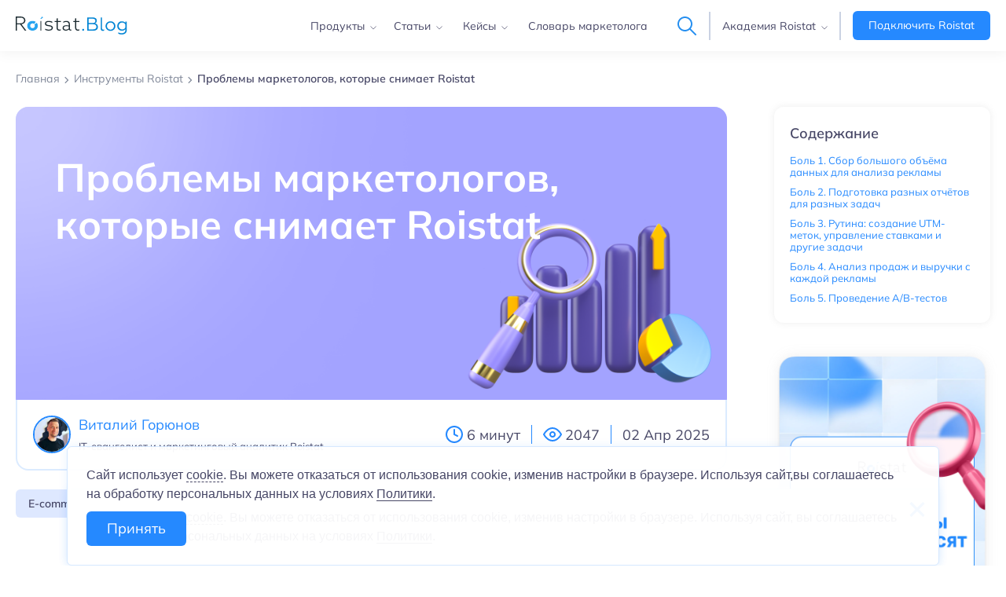

--- FILE ---
content_type: text/html; charset=UTF-8
request_url: https://roistat.com/rublog/5-sovetov-marketologu/
body_size: 41190
content:
<!doctype html>
<html lang="ru-RU">
<head>
    <meta charset="UTF-8">
    <meta name="viewport" content="width=device-width, initial-scale=1.0">
    <meta http-equiv="X-UA-Compatible" content="ie=edge">
    <link rel="profile" href="https://gmpg.org/xfn/11">

        <script>window.__sharedData = {"apiUrls":{"academy_events":"https:\/\/academy.roistat.com\/wp-content\/themes\/roistat2021v2\/events-for-landings.php"},"urls":{"support_mail":{"ru":"support@roistat.com","en":"contact@roistat.com"},"support_payanyway":{"ru":"helpdesk.support@payanyway.ru"},"blog":{"ru":"https:\/\/roistat.com\/rublog\/"},"get_blog_posts":{"ru":"https:\/\/roistat.com\/rublog\/wp-content\/themes\/roistat2021v2\/get-posts.php"},"docs_general":{"ru":"https:\/\/help-ru.roistat.com\/","en":"https:\/\/help-en.roistat.com"},"docs_api":{"ru":"https:\/\/help-ru.roistat.com\/API\/methods\/about\/","en":"https:\/\/help-en.roistat.com\/API\/methods\/about\/"},"docs_marketing_channels":{"ru":"https:\/\/help.roistat.com\/pages\/viewpage.action?pageId=360512","en":"https:\/\/help.roistat.com\/pages\/viewpage.action?pageId=360512"},"videos":{"ru":"https:\/\/www.youtube.com\/channel\/UCP-9hs-OHYoTh4fNHJ6XvEA\/videos","en":"https:\/\/www.youtube.com\/channel\/UCP-9hs-OHYoTh4fNHJ6XvEA\/videos"},"cases":{"ru":"https:\/\/roistat.com\/ru\/blog\/category\/keysy"},"cases_new_blog":{"ru":"https:\/\/roistat.com\/rublog\/cases\/"},"integrations":{"ru":"https:\/\/roistat.com\/ru\/integrations"},"license_agent":{"ru":"https:\/\/roistat.com\/ru\/license#agent"},"license":{"ru":"https:\/\/roistat.com\/ru\/license"},"license_integration":{"ru":"https:\/\/roistat.com\/ru\/license\/integration"},"alternates_ru":{"ru":"https:\/\/roistat.com\/ru\/","en":"https:\/\/roistat.com\/ru\/"},"alternates_en":{"ru":"https:\/\/roistat.com\/","en":"https:\/\/roistat.com\/"},"alternates_price_ru":{"ru":"https:\/\/roistat.com\/ru\/price","en":"https:\/\/roistat.com\/ru\/price"},"alternates_price_en":{"ru":"https:\/\/roistat.com\/price","en":"https:\/\/roistat.com\/price"},"alternates_marketplace_ru":{"ru":"https:\/\/roistat.com\/ru\/partners\/marketplace","en":"https:\/\/roistat.com\/ru\/partners\/marketplace"},"alternates_marketplace_en":{"ru":"https:\/\/roistat.com\/partners\/marketplace","en":"https:\/\/roistat.com\/partners\/marketplace"},"alternates_agency_ru":{"ru":"https:\/\/roistat.com\/ru\/partners\/agency","en":"https:\/\/roistat.com\/ru\/partners\/agency"},"alternates_agency_en":{"ru":"https:\/\/roistat.com\/partners\/agency","en":"https:\/\/roistat.com\/partners\/agency"},"features_ru":{"ru":"https:\/\/roistat.com\/ru\/features","en":"https:\/\/roistat.com\/ru\/features"},"alternates_leadhunter_ru":{"ru":"https:\/\/roistat.com\/ru\/features\/lead-hunter","en":"https:\/\/roistat.com\/ru\/features\/lead-hunter"},"alternates_leadhunter_en":{"ru":"https:\/\/roistat.com\/features\/lead-hunter","en":"https:\/\/roistat.com\/features\/lead-hunter"},"alternates_analytics_ru":{"ru":"https:\/\/roistat.com\/ru\/features\/analytics","en":"https:\/\/roistat.com\/ru\/features\/analytics"},"alternates_analytics_en":{"ru":"https:\/\/roistat.com\/features\/analytics","en":"https:\/\/roistat.com\/features\/analytics"},"alternates_dashboard_ru":{"ru":"https:\/\/roistat.com\/ru\/features\/dashboard","en":"https:\/\/roistat.com\/ru\/features\/dashboard"},"alternates_calltracking_ru":{"ru":"https:\/\/roistat.com\/ru\/features\/calltracking","en":"https:\/\/roistat.com\/ru\/features\/calltracking"},"alternates_vats_ru":{"ru":"https:\/\/roistat.com\/ru\/features\/virtualnaya-ats","en":"https:\/\/roistat.com\/ru\/features\/virtualnaya-ats"},"alternates_dashboard_en":{"ru":"https:\/\/roistat.com\/features\/dashboard","en":"https:\/\/roistat.com\/features\/dashboard"},"alternates_featurerequest_ru":{"ru":"https:\/\/roistat.com\/ru\/features\/feature-request","en":"https:\/\/roistat.com\/ru\/features\/feature-request"},"alternates_featurerequest_en":{"ru":"https:\/\/roistat.com\/features\/feature-request","en":"https:\/\/roistat.com\/features\/feature-request"},"alternates_emailtracking_ru":{"ru":"https:\/\/roistat.com\/ru\/features\/emailtracking","en":"https:\/\/roistat.com\/ru\/features\/emailtracking"},"alternates_emailtracking_en":{"ru":"https:\/\/roistat.com\/features\/emailtracking","en":"https:\/\/roistat.com\/features\/emailtracking"},"alternates_referral_ru":{"ru":"https:\/\/roistat.com\/ru\/partners\/referral","en":"https:\/\/roistat.com\/ru\/partners\/referral"},"alternates_referral_en":{"ru":"https:\/\/roistat.com\/partners\/referral","en":"https:\/\/roistat.com\/partners\/referral"},"alternates_integrations_ru":{"ru":"https:\/\/roistat.com\/ru\/features\/integrations","en":"https:\/\/roistat.com\/ru\/features\/integrations"},"alternates_integrations_en":{"ru":"https:\/\/roistat.com\/features\/integrations","en":"https:\/\/roistat.com\/features\/integrations"},"alternates_multichannelanalytics_ru":{"ru":"https:\/\/roistat.com\/ru\/features\/multi-channel-analytics","en":"https:\/\/roistat.com\/ru\/features\/multi-channel-analytics"},"alternates_multichannelanalytics_en":{"ru":"https:\/\/roistat.com\/features\/multi-channel-analytics","en":"https:\/\/roistat.com\/features\/multi-channel-analytics"},"alternates_integrator_ru":{"ru":"https:\/\/roistat.com\/ru\/partners\/integrator","en":"https:\/\/roistat.com\/ru\/partners\/integrator"},"alternates_integrator_en":{"ru":"https:\/\/roistat.com\/partners\/integrator","en":"https:\/\/roistat.com\/partners\/integrator"},"alternates_splittesting_ru":{"ru":"https:\/\/roistat.com\/ru\/features\/split-testing","en":"https:\/\/roistat.com\/ru\/features\/split-testing"},"alternates_splittesting_en":{"ru":"https:\/\/roistat.com\/features\/split-testing","en":"https:\/\/roistat.com\/features\/split-testing"},"alternates_marketingchannels_ru":{"ru":"https:\/\/roistat.com\/ru\/features\/marketing-channels","en":"https:\/\/roistat.com\/ru\/features\/marketing-channels"},"alternates_marketingchannels_en":{"ru":"https:\/\/roistat.com\/features\/marketing-channels","en":"https:\/\/roistat.com\/features\/marketing-channels"},"alternates_automation_ru":{"ru":"https:\/\/roistat.com\/ru\/features\/automation","en":"https:\/\/roistat.com\/ru\/features\/automation"},"alternates_adoptimizer_ru":{"ru":"https:\/\/roistat.com\/ru\/features\/ad-optimizer","en":"https:\/\/roistat.com\/ru\/features\/ad-optimizer"},"alternates_automation_en":{"ru":"https:\/\/roistat.com\/features\/automation","en":"https:\/\/roistat.com\/features\/automation"},"alternates_contacts_ru":{"ru":"https:\/\/roistat.com\/ru\/contacts","en":"https:\/\/roistat.com\/ru\/contacts"},"alternates_contacts_en":{"ru":"https:\/\/roistat.com\/contacts","en":"https:\/\/roistat.com\/contacts"},"alternates_speechanalytics_ru":{"ru":"https:\/\/roistat.com\/ru\/features\/speech-analytics","en":"https:\/\/roistat.com\/ru\/features\/speech-analytics"},"alternates_bidmanager_ru":{"ru":"https:\/\/roistat.com\/ru\/features\/bid-manager","en":"https:\/\/roistat.com\/ru\/features\/bid-manager"},"alternates_email_ru":{"ru":"https:\/\/roistat.com\/ru\/features\/email","en":"https:\/\/roistat.com\/ru\/features\/email"},"alternates_chat_ru":{"ru":"https:\/\/roistat.com\/ru\/features\/chat","en":"https:\/\/roistat.com\/ru\/features\/chat"},"alternates_mediaplan_ru":{"ru":"https:\/\/roistat.com\/ru\/features\/mediaplan","en":"https:\/\/roistat.com\/ru\/features\/mediaplan"},"canonical_ru":{"ru":"https:\/\/roistat.com\/ru\/","en":"https:\/\/roistat.com\/ru\/"},"canonical_en":{"ru":"https:\/\/roistat.com\/","en":"https:\/\/roistat.com\/"},"canonical_price_ru":{"ru":"https:\/\/roistat.com\/ru\/price","en":"https:\/\/roistat.com\/ru\/price"},"canonical_price_en":{"ru":"https:\/\/roistat.com\/price","en":"https:\/\/roistat.com\/price"},"canonical_marketplace_ru":{"ru":"https:\/\/roistat.com\/ru\/partners\/marketplace","en":"https:\/\/roistat.com\/ru\/partners\/marketplace"},"canonical_marketplace_en":{"ru":"https:\/\/roistat.com\/partners\/marketplace","en":"https:\/\/roistat.com\/partners\/marketplace"},"canonical_agency_ru":{"ru":"https:\/\/roistat.com\/ru\/partners\/agency","en":"https:\/\/roistat.com\/ru\/partners\/agency"},"canonical_agency_en":{"ru":"https:\/\/roistat.com\/partners\/agency","en":"https:\/\/roistat.com\/partners\/agency"},"canonical_leadhunter_ru":{"ru":"https:\/\/roistat.com\/ru\/features\/lead-hunter","en":"https:\/\/roistat.com\/ru\/features\/lead-hunter"},"canonical_leadhunter_en":{"ru":"https:\/\/roistat.com\/features\/lead-hunter","en":"https:\/\/roistat.com\/features\/lead-hunter"},"canonical_analytics_ru":{"ru":"https:\/\/roistat.com\/ru\/features\/analytics","en":"https:\/\/roistat.com\/ru\/features\/analytics"},"canonical_analytics_en":{"ru":"https:\/\/roistat.com\/features\/analytics","en":"https:\/\/roistat.com\/features\/analytics"},"canonical_dashboard_ru":{"ru":"https:\/\/roistat.com\/ru\/features\/dashboard","en":"https:\/\/roistat.com\/ru\/features\/dashboard"},"canonical_dashboard_en":{"ru":"https:\/\/roistat.com\/features\/dashboard","en":"https:\/\/roistat.com\/features\/dashboard"},"canonical_features_ru":{"ru":"https:\/\/roistat.com\/ru\/features","en":"https:\/\/roistat.com\/ru\/features"},"canonical_featurerequest_ru":{"ru":"https:\/\/roistat.com\/ru\/features\/feature-request","en":"https:\/\/roistat.com\/ru\/features\/feature-request"},"canonical_featurerequest_en":{"ru":"https:\/\/roistat.com\/features\/feature-request","en":"https:\/\/roistat.com\/features\/feature-request"},"canonical_emailtracking_ru":{"ru":"https:\/\/roistat.com\/ru\/features\/emailtracking","en":"https:\/\/roistat.com\/ru\/features\/emailtracking"},"canonical_emailtracking_en":{"ru":"https:\/\/roistat.com\/features\/emailtracking","en":"https:\/\/roistat.com\/features\/emailtracking"},"canonical_referral_ru":{"ru":"https:\/\/roistat.com\/ru\/partners\/referral","en":"https:\/\/roistat.com\/ru\/partners\/referral"},"canonical_referral_en":{"ru":"https:\/\/roistat.com\/partners\/referral","en":"https:\/\/roistat.com\/partners\/referral"},"canonical_integrations_ru":{"ru":"https:\/\/roistat.com\/ru\/features\/integrations","en":"https:\/\/roistat.com\/ru\/features\/integrations"},"canonical_integrations_en":{"ru":"https:\/\/roistat.com\/features\/integrations","en":"https:\/\/roistat.com\/features\/integrations"},"canonical_multichannelanalytics_ru":{"ru":"https:\/\/roistat.com\/ru\/features\/multi-channel-analytics","en":"https:\/\/roistat.com\/ru\/features\/multi-channel-analytics"},"canonical_multichannelanalytics_en":{"ru":"https:\/\/roistat.com\/features\/multi-channel-analytics","en":"https:\/\/roistat.com\/features\/multi-channel-analytics"},"canonical_integrator_ru":{"ru":"https:\/\/roistat.com\/ru\/partners\/integrator","en":"https:\/\/roistat.com\/ru\/partners\/integrator"},"canonical_integrator_en":{"ru":"https:\/\/roistat.com\/partners\/integrator","en":"https:\/\/roistat.com\/partners\/integrator"},"canonical_splittesting_ru":{"ru":"https:\/\/roistat.com\/ru\/features\/split-testing","en":"https:\/\/roistat.com\/ru\/features\/split-testing"},"canonical_splittesting_en":{"ru":"https:\/\/roistat.com\/features\/split-testing","en":"https:\/\/roistat.com\/features\/split-testing"},"canonical_marketingchannels_ru":{"ru":"https:\/\/roistat.com\/ru\/features\/marketing-channels","en":"https:\/\/roistat.com\/ru\/features\/marketing-channels"},"canonical_marketingchannels_en":{"ru":"https:\/\/roistat.com\/features\/marketing-channels","en":"https:\/\/roistat.com\/features\/marketing-channels"},"canonical_automation_ru":{"ru":"https:\/\/roistat.com\/ru\/features\/automation","en":"https:\/\/roistat.com\/ru\/features\/automation"},"canonical_automation_en":{"ru":"https:\/\/roistat.com\/features\/automation","en":"https:\/\/roistat.com\/features\/automation"},"canonical_contacts_ru":{"ru":"https:\/\/roistat.com\/ru\/contacts","en":"https:\/\/roistat.com\/ru\/contacts"},"canonical_contacts_en":{"ru":"https:\/\/roistat.com\/contacts","en":"https:\/\/roistat.com\/contacts"},"cloud_register":{"ru":"https:\/\/cloud.roistat.com\/user\/register","en":"https:\/\/cloud.roistat.com\/user\/register"},"cloud_register_optimizer":{"ru":"https:\/\/cloud.roistat.com\/user\/register?tags=105&demo=1&interface_type=optimizer&application=optimizer","en":"https:\/\/cloud.roistat.com\/user\/register?tags=105&demo=1&interface_type=optimizer&application=optimizer"},"cloud_login":{"ru":"https:\/\/cloud.roistat.com\/user\/login","en":"https:\/\/cloud.roistat.com\/user\/login"},"cloud_register_partner":{"ru":"https:\/\/cloud.roistat.com\/user\/register?partner=1","en":"https:\/\/cloud.roistat.com\/user\/register?partner=1"},"cloud_register_partner_individual":{"ru":"https:\/\/cloud.roistat.com\/user\/register?partner=1&physicalPerson=1","en":"https:\/\/cloud.roistat.com\/user\/register?partner=1&physicalPerson=1"},"cloud_register_demo":{"ru":"https:\/\/cloud.roistat.com\/user\/register?demo=1","en":"https:\/\/cloud.roistat.com\/user\/register?demo=1"},"social_login_facebook":{"ru":"https:\/\/cloud.roistat.com\/user\/login-social\/Facebook","en":"https:\/\/cloud.roistat.com\/user\/login-social\/Facebook"},"social_login_vk":{"ru":"https:\/\/cloud.roistat.com\/user\/login-social\/Vkontakte","en":"https:\/\/cloud.roistat.com\/user\/login-social\/Vkontakte"},"blog_roistat_cases":{"ru":"https:\/\/roistat.com\/rublog\/cases\/"},"blog_roistat_glossary":{"ru":"https:\/\/roistat.com\/rublog\/glossary\/"},"blog_roistat_obnovleniya":{"ru":"https:\/\/roistat.com\/rublog\/obnovleniya-roistat\/"},"blog_roistat_cases_lavochka":{"ru":"https:\/\/roistat.com\/ru\/blog\/keis-lavochkashop"},"blog_roistat_cases_more_profit":{"ru":"https:\/\/roistat.com\/ru\/blog\/keys-platformy-dlya-sbora-dannykh-povysh-2"},"blog_roistat_cases_istorija_uspeha":{"ru":"https:\/\/roistat.com\/rublog\/kejs-tekstilnoj-fabriki-fabric-istorija-uspeha-v-nbsp-krizis\/"},"blog_roistat_cases_dostavka_sushi":{"ru":"https:\/\/roistat.com\/rublog\/kejs-hatimaki-besplatnaja-dostavka-sushi-i-rollov-na-dom-jekonomim-27-reklamnogo-bjudzheta\/"},"blog_roistat_cases_smcity":{"ru":"https:\/\/roistat.com\/rublog\/sm-city-audit-reklami-google-ads\/"},"blog_roistat_cases_megagroup":{"ru":"https:\/\/roistat.com\/rublog\/vnedrenie-skvoznoy-analitiki-megagroup\/"},"blog_roistat_cases_ilovemum":{"ru":"https:\/\/roistat.com\/rublog\/kejs-internet-magazina-odezhdy-dlja-beremennyh-jeffektivnaja-svjazka-reklamnoe-agentstvo-skvoznaja-analitika\/"},"blog_roistat_cases_hrobot":{"ru":"https:\/\/roistat.com\/rublog\/kejs-rost-prodazh-v-2-65-raz-internet-magazin-hrobot-ru\/"},"blog_roistat_cases_kejs_norskie":{"ru":"https:\/\/roistat.com\/rublog\/kejs-stroitelnoy-kompanii-ot-offline-reklami-k-online\/"},"blog_roistat_cases_kejs_boss_and":{"ru":"https:\/\/roistat.com\/rublog\/kejs-rezultat-za-30-dnej-s-roistat-klub-elit\/"},"blog_roistat_cases_novoe_mesto":{"ru":"https:\/\/roistat.com\/rublog\/kejs-kompanii-ustanovshhika-inzhenernyh-sistem\/"},"blog_roistat_cases_tokiny":{"ru":"https:\/\/roistat.com\/rublog\/kejs-tokiny-dostavka-edy-s-nju-jorkskim-stilem-i-japonskim-kachestvom\/"},"blog_roistat_cases_garant":{"ru":"https:\/\/roistat.com\/rublog\/kejs-centra-dezinfekcii-i-dezinsekcii-otkazatsja-ot-agentstv-nastroit-reklamu-samim-i-podnjat-roi-na-160\/"},"blog_roistat_cases_gik":{"ru":"https:\/\/roistat.com\/rublog\/kejs-konsaltingovoj-kompanii-najti-novuju-zarplatnuju-formulu-i-snizit-cenu-lida\/"},"blog_roistat_utm_generator":{"ru":"https:\/\/academy.roistat.com\/utm-generator\/"},"blog_roistat_events":{"ru":"https:\/\/academy.roistat.com\/events\/"},"blog_roistat_guides":{"ru":"https:\/\/academy.roistat.com\/guides\/"},"blog_roistat_academy":{"ru":"https:\/\/academy.roistat.com\/"},"social_vk":{"ru":"https:\/\/vk.com\/roistat"},"social_youtube":{"ru":"https:\/\/www.youtube.com\/c\/roistatcom"},"social_twitter":{"ru":"https:\/\/twitter.com\/roistatcom"},"social_zen":{"ru":"https:\/\/zen.yandex.ru\/id\/5d566b1344742600acf0f11e"},"mobile_ios":{"ru":"https:\/\/roistat.com\/ios"},"telegram_updates":{"ru":"https:\/\/t.me\/roistat_updates"},"roistat_com":{"ru":"https:\/\/t.me\/roistat_com"},"webinar_video_integration":{"ru":"https:\/\/youtu.be\/wWSF9YENK8k"},"webinar_event_roistat_integration":{"ru":"https:\/\/events.webinar.ru\/Roistat\/103367"},"webinar_gold_app":{"ru":"https:\/\/events.webinar.ru\/Roistat\/101311"},"webinar_leadhunter_rec":{"ru":"https:\/\/www.youtube.com\/watch?v=uIkA8zflKjI"},"webinar_integration_rec":{"ru":"https:\/\/www.youtube.com\/watch?v=_tuNLXKtRLE"},"webinar_gold_rec":{"ru":"https:\/\/www.youtube.com\/watch?v=7rBwShpzbtA&feature=youtu.be"},"webinar_lifehack_rec":{"ru":"https:\/\/www.youtube.com\/watch?v=HTsY_6ifato"},"webinar_split_reg":{"ru":"https:\/\/events.webinar.ru\/event\/139147\/147221\/"},"webinar_optimize_rec":{"ru":"https:\/\/www.youtube.com\/watch?v=Psmv5dBRuYI&feature=youtu.be"},"webinar_connect_rec":{"ru":"https:\/\/www.youtube.com\/watch?v=97m_u3XiBrQ"},"webinar_1c_rec":{"ru":"https:\/\/www.youtube.com\/watch?v=5ByJg5WAaJk"},"case_online_store":{"ru":"https:\/\/roistat.com\/ru\/blog\/keys-internet-magazina-po-prodazhe-dve"},"case_equipment_rental":{"ru":"https:\/\/roistat.com\/ru\/blog\/keys-centra-arendy-oborudovaniya-2"},"case_furniture_store":{"ru":"https:\/\/roistat.com\/ru\/blog\/keys-internet-magazina-mebeli"},"info_popup_href":{"ru":"https:\/\/academy.roistat.com\/live-review\/"},"info_popup_step1_href":{"ru":"https:\/\/academy.roistat.com\/webinar-roistat-digital_autumn-18august\/"},"top_banner_href":{"ru":"https:\/\/roistat.com\/ml\/may-sale-2024\/"},"sms_targeting_help":{"ru":"https:\/\/help-ru.roistat.com\/features\/SMS-targeting\/FAQ\/#requirements"},"vacancy_form":{"ru":"https:\/\/goo.gl\/9gCzb6"},"pay_anyway":{"ru":"https:\/\/payanyway.ru\/"},"freedompay":{"kg":"https:\/\/freedompay.money\/kg","ru":"https:\/\/freedompay.money\/kg"},"skolkovo":{"ru":"https:\/\/sk.ru\/news\/"},"docs_multikanalnaja_analitika_polzovatelskie_modeli_atributsii":{"ru":"https:\/\/help-ru.roistat.com\/features\/Analitika_i_otchety\/Multikanalnaja_analitika\/#u-shape_1"},"docs_podkljuchenie_reklamnyh_kanalov_wildberries":{"ru":"https:\/\/help-ru.roistat.com\/integrations\/Podkljuchenie_reklamnyh_kanalov\/Wildberries\/"},"sms_targeting_name_instruction":{"ru":"https:\/\/help-ru.roistat.com\/features\/SMS-targeting\/name\/"},"sms_targeting_custom_template_instruction":{"ru":"https:\/\/help-ru.roistat.com\/features\/SMS-targeting\/custom_template\/"},"connection":{"ru":"https:\/\/roistat.com\/ru\/connection"},"roistat_logo_png":{"ru":"https:\/\/roistat.com\/img\/promo\/roistat_logo_png.zip"},"roistat_logo_eps":{"ru":"https:\/\/roistat.com\/img\/promo\/roistat_logo_eps.zip"},"roistat_logo_psd":{"ru":"https:\/\/roistat.com\/img\/promo\/roistat_logo_psd.zip"},"roistat_logo_ai":{"ru":"https:\/\/roistat.com\/img\/promo\/roistat_logo_ai.zip"},"screenshots_analytics":{"ru":"https:\/\/roistat.com\/img\/promo\/1-analytics.png?v=2"},"screenshots_dashboard":{"ru":"https:\/\/roistat.com\/img\/promo\/2-dashboard.png?v=2"},"screenshots_multichennal":{"ru":"https:\/\/roistat.com\/img\/promo\/3-multi-channel-analytics.png?v=2"},"presentation_features":{"ru":"https:\/\/roistat.com\/files\/roistat_features.pdf"},"presentation_partners":{"ru":"https:\/\/roistat.com\/files\/roistat_advagency_program.pdf"},"presentation_referal":{"ru":"https:\/\/roistat.com\/files\/roistat_referal_program.pdf"},"presentation_referal_beta":{"ru":"https:\/\/roistat.com\/files\/roistat_referal_program_0625.pdf"},"full_description":{"ru":"https:\/\/roistat.com\/files\/full_description.docx"},"short_description":{"ru":"https:\/\/roistat.com\/files\/short_description.docx"},"rmsp_nalog":{"ru":"https:\/\/rmsp.nalog.ru\/"},"reestr_rus_po":{"ru":"https:\/\/reestr.digital.gov.ru\/reestr\/366685\/"},"help_smstargeting_create":{"ru":"https:\/\/help-ru.roistat.com\/features\/SMS-targeting\/create\/"},"help_smstargeting_restricted":{"ru":"https:\/\/help-ru.roistat.com\/features\/SMS-targeting\/restricted\/"},"black_friday_24":{"ru":"https:\/\/roistat.com\/ml\/black-friday-2024"},"tg_banner_desktop":{"ru":"https:\/\/t.me\/+LNYxxTrp_MdhNWUy"},"tg_banner_mobile":{"ru":"https:\/\/t.me\/+h9nHSfeBalQ2OWVi"},"privacy":{"ru":"https:\/\/roistat.com\/ru\/privacy"},"security":{"ru":"https:\/\/roistat.com\/ru\/security"},"academy_events":{"ru":"https:\/\/academy.roistat.com\/events\/"},"academy_courses":{"ru":"https:\/\/academy.roistat.com\/#courses"},"academy_capabilities":{"ru":"https:\/\/academy.roistat.com\/#capabilities"},"academy_guides":{"ru":"https:\/\/academy.roistat.com\/guides\/"},"academy_useful":{"ru":"https:\/\/academy.roistat.com\/#useful"},"lm_reduce_cpl":{"ru":"https:\/\/roistat.com\/lm\/reduce-cpl\/"},"lm_12_marketer_reports":{"ru":"https:\/\/roistat.com\/lm\/12-marketer-reports\/"},"lm_marketing_kpi":{"ru":"https:\/\/roistat.com\/lm\/marketing-kpi\/"},"ml_enterprise_end_to_end_analytics":{"ru":"https:\/\/roistat.com\/ml\/enterprise-end-to-end-analytics\/"}}}</script>
<meta name='robots' content='index, follow, max-image-preview:large, max-snippet:-1, max-video-preview:-1' />

	<!-- This site is optimized with the Yoast SEO plugin v20.1 - https://yoast.com/wordpress/plugins/seo/ -->
	<title>Советы для эффективного маркетинга | Блог Roistat</title>
	<meta name="description" content="Узнайте, как маркетологи могут оптимально использовать своё время и принимать обоснованные решения, опираясь на точные данные и аналитику." />
	<link rel="canonical" href="https://roistat.com/rublog/5-sovetov-marketologu/" />
	<meta property="og:locale" content="ru_RU" />
	<meta property="og:type" content="article" />
	<meta property="og:title" content="Советы для эффективного маркетинга | Блог Roistat" />
	<meta property="og:description" content="Узнайте, как маркетологи могут оптимально использовать своё время и принимать обоснованные решения, опираясь на точные данные и аналитику." />
	<meta property="og:url" content="https://roistat.com/rublog/5-sovetov-marketologu/" />
	<meta property="og:site_name" content="Блог Roistat" />
	<meta property="article:published_time" content="2025-04-02T07:30:00+00:00" />
	<meta property="article:modified_time" content="2026-01-19T18:49:11+00:00" />
	<meta property="og:image" content="https://roistat.com/rublog/wp-content/uploads/2021/06/cover-5-boley-tx.jpg" />
	<meta property="og:image:width" content="1322" />
	<meta property="og:image:height" content="724" />
	<meta property="og:image:type" content="image/jpeg" />
	<meta name="author" content="Жанна Фадеева" />
	<meta name="twitter:card" content="summary_large_image" />
	<meta name="twitter:label1" content="Написано автором" />
	<meta name="twitter:data1" content="Жанна Фадеева" />
	<meta name="twitter:label2" content="Примерное время для чтения" />
	<meta name="twitter:data2" content="7 минут" />
	<script type="application/ld+json" class="yoast-schema-graph">{"@context":"https://schema.org","@graph":[{"@type":"WebPage","@id":"https://roistat.com/rublog/5-sovetov-marketologu/","url":"https://roistat.com/rublog/5-sovetov-marketologu/","name":"Советы для эффективного маркетинга | Блог Roistat","isPartOf":{"@id":"https://roistat.com/rublog/#website"},"primaryImageOfPage":{"@id":"https://roistat.com/rublog/5-sovetov-marketologu/#primaryimage"},"image":{"@id":"https://roistat.com/rublog/5-sovetov-marketologu/#primaryimage"},"thumbnailUrl":"https://roistat.com/rublog/wp-content/uploads/2021/06/cover-5-boley-tx.jpg","datePublished":"2025-04-02T07:30:00+00:00","dateModified":"2026-01-19T18:49:11+00:00","author":{"@id":"https://roistat.com/rublog/#/schema/person/c24ca83ed0eb770f7f87a654bde48c9e"},"description":"Узнайте, как маркетологи могут оптимально использовать своё время и принимать обоснованные решения, опираясь на точные данные и аналитику.","inLanguage":"ru-RU","potentialAction":[{"@type":"ReadAction","target":["https://roistat.com/rublog/5-sovetov-marketologu/"]}]},{"@type":"ImageObject","inLanguage":"ru-RU","@id":"https://roistat.com/rublog/5-sovetov-marketologu/#primaryimage","url":"https://roistat.com/rublog/wp-content/uploads/2021/06/cover-5-boley-tx.jpg","contentUrl":"https://roistat.com/rublog/wp-content/uploads/2021/06/cover-5-boley-tx.jpg","width":1322,"height":724},{"@type":"WebSite","@id":"https://roistat.com/rublog/#website","url":"https://roistat.com/rublog/","name":"Блог Roistat","description":"","inLanguage":"ru-RU"},{"@type":"Person","@id":"https://roistat.com/rublog/#/schema/person/c24ca83ed0eb770f7f87a654bde48c9e","name":"Жанна Фадеева","image":{"@type":"ImageObject","inLanguage":"ru-RU","@id":"https://roistat.com/rublog/#/schema/person/image/","url":"https://secure.gravatar.com/avatar/f0e47eda8c300f00d0ac598d5a07adce?s=96&d=mm&r=g","contentUrl":"https://secure.gravatar.com/avatar/f0e47eda8c300f00d0ac598d5a07adce?s=96&d=mm&r=g","caption":"Жанна Фадеева"},"url":"https://roistat.com/rublog/author/fadeeva-z/"}]}</script>
	<!-- / Yoast SEO plugin. -->


<link rel="alternate" type="application/rss+xml" title="Блог Roistat &raquo; Лента" href="https://roistat.com/rublog/feed/" />
<link rel="alternate" type="application/rss+xml" title="Блог Roistat &raquo; Лента комментариев" href="https://roistat.com/rublog/comments/feed/" />
<link rel="alternate" type="application/rss+xml" title="Блог Roistat &raquo; Лента комментариев к &laquo;Проблемы маркетологов, которые снимает Roistat&raquo;" href="https://roistat.com/rublog/5-sovetov-marketologu/feed/" />
<script type="text/javascript">
window._wpemojiSettings = {"baseUrl":"https:\/\/s.w.org\/images\/core\/emoji\/14.0.0\/72x72\/","ext":".png","svgUrl":"https:\/\/s.w.org\/images\/core\/emoji\/14.0.0\/svg\/","svgExt":".svg","source":{"concatemoji":"https:\/\/roistat.com\/rublog\/wp-includes\/js\/wp-emoji-release.min.js?ver=6.1.9"}};
/*! This file is auto-generated */
!function(e,a,t){var n,r,o,i=a.createElement("canvas"),p=i.getContext&&i.getContext("2d");function s(e,t){var a=String.fromCharCode,e=(p.clearRect(0,0,i.width,i.height),p.fillText(a.apply(this,e),0,0),i.toDataURL());return p.clearRect(0,0,i.width,i.height),p.fillText(a.apply(this,t),0,0),e===i.toDataURL()}function c(e){var t=a.createElement("script");t.src=e,t.defer=t.type="text/javascript",a.getElementsByTagName("head")[0].appendChild(t)}for(o=Array("flag","emoji"),t.supports={everything:!0,everythingExceptFlag:!0},r=0;r<o.length;r++)t.supports[o[r]]=function(e){if(p&&p.fillText)switch(p.textBaseline="top",p.font="600 32px Arial",e){case"flag":return s([127987,65039,8205,9895,65039],[127987,65039,8203,9895,65039])?!1:!s([55356,56826,55356,56819],[55356,56826,8203,55356,56819])&&!s([55356,57332,56128,56423,56128,56418,56128,56421,56128,56430,56128,56423,56128,56447],[55356,57332,8203,56128,56423,8203,56128,56418,8203,56128,56421,8203,56128,56430,8203,56128,56423,8203,56128,56447]);case"emoji":return!s([129777,127995,8205,129778,127999],[129777,127995,8203,129778,127999])}return!1}(o[r]),t.supports.everything=t.supports.everything&&t.supports[o[r]],"flag"!==o[r]&&(t.supports.everythingExceptFlag=t.supports.everythingExceptFlag&&t.supports[o[r]]);t.supports.everythingExceptFlag=t.supports.everythingExceptFlag&&!t.supports.flag,t.DOMReady=!1,t.readyCallback=function(){t.DOMReady=!0},t.supports.everything||(n=function(){t.readyCallback()},a.addEventListener?(a.addEventListener("DOMContentLoaded",n,!1),e.addEventListener("load",n,!1)):(e.attachEvent("onload",n),a.attachEvent("onreadystatechange",function(){"complete"===a.readyState&&t.readyCallback()})),(e=t.source||{}).concatemoji?c(e.concatemoji):e.wpemoji&&e.twemoji&&(c(e.twemoji),c(e.wpemoji)))}(window,document,window._wpemojiSettings);
</script>
<style type="text/css">
img.wp-smiley,
img.emoji {
	display: inline !important;
	border: none !important;
	box-shadow: none !important;
	height: 1em !important;
	width: 1em !important;
	margin: 0 0.07em !important;
	vertical-align: -0.1em !important;
	background: none !important;
	padding: 0 !important;
}
</style>
	<link rel='stylesheet' id='wp-block-library-css' href='https://roistat.com/rublog/wp-includes/css/dist/block-library/style.min.css?ver=6.1.9' type='text/css' media='all' />
<link rel='stylesheet' id='classic-theme-styles-css' href='https://roistat.com/rublog/wp-includes/css/classic-themes.min.css?ver=1' type='text/css' media='all' />
<style id='global-styles-inline-css' type='text/css'>
body{--wp--preset--color--black: #000000;--wp--preset--color--cyan-bluish-gray: #abb8c3;--wp--preset--color--white: #ffffff;--wp--preset--color--pale-pink: #f78da7;--wp--preset--color--vivid-red: #cf2e2e;--wp--preset--color--luminous-vivid-orange: #ff6900;--wp--preset--color--luminous-vivid-amber: #fcb900;--wp--preset--color--light-green-cyan: #7bdcb5;--wp--preset--color--vivid-green-cyan: #00d084;--wp--preset--color--pale-cyan-blue: #8ed1fc;--wp--preset--color--vivid-cyan-blue: #0693e3;--wp--preset--color--vivid-purple: #9b51e0;--wp--preset--gradient--vivid-cyan-blue-to-vivid-purple: linear-gradient(135deg,rgba(6,147,227,1) 0%,rgb(155,81,224) 100%);--wp--preset--gradient--light-green-cyan-to-vivid-green-cyan: linear-gradient(135deg,rgb(122,220,180) 0%,rgb(0,208,130) 100%);--wp--preset--gradient--luminous-vivid-amber-to-luminous-vivid-orange: linear-gradient(135deg,rgba(252,185,0,1) 0%,rgba(255,105,0,1) 100%);--wp--preset--gradient--luminous-vivid-orange-to-vivid-red: linear-gradient(135deg,rgba(255,105,0,1) 0%,rgb(207,46,46) 100%);--wp--preset--gradient--very-light-gray-to-cyan-bluish-gray: linear-gradient(135deg,rgb(238,238,238) 0%,rgb(169,184,195) 100%);--wp--preset--gradient--cool-to-warm-spectrum: linear-gradient(135deg,rgb(74,234,220) 0%,rgb(151,120,209) 20%,rgb(207,42,186) 40%,rgb(238,44,130) 60%,rgb(251,105,98) 80%,rgb(254,248,76) 100%);--wp--preset--gradient--blush-light-purple: linear-gradient(135deg,rgb(255,206,236) 0%,rgb(152,150,240) 100%);--wp--preset--gradient--blush-bordeaux: linear-gradient(135deg,rgb(254,205,165) 0%,rgb(254,45,45) 50%,rgb(107,0,62) 100%);--wp--preset--gradient--luminous-dusk: linear-gradient(135deg,rgb(255,203,112) 0%,rgb(199,81,192) 50%,rgb(65,88,208) 100%);--wp--preset--gradient--pale-ocean: linear-gradient(135deg,rgb(255,245,203) 0%,rgb(182,227,212) 50%,rgb(51,167,181) 100%);--wp--preset--gradient--electric-grass: linear-gradient(135deg,rgb(202,248,128) 0%,rgb(113,206,126) 100%);--wp--preset--gradient--midnight: linear-gradient(135deg,rgb(2,3,129) 0%,rgb(40,116,252) 100%);--wp--preset--duotone--dark-grayscale: url('#wp-duotone-dark-grayscale');--wp--preset--duotone--grayscale: url('#wp-duotone-grayscale');--wp--preset--duotone--purple-yellow: url('#wp-duotone-purple-yellow');--wp--preset--duotone--blue-red: url('#wp-duotone-blue-red');--wp--preset--duotone--midnight: url('#wp-duotone-midnight');--wp--preset--duotone--magenta-yellow: url('#wp-duotone-magenta-yellow');--wp--preset--duotone--purple-green: url('#wp-duotone-purple-green');--wp--preset--duotone--blue-orange: url('#wp-duotone-blue-orange');--wp--preset--font-size--small: 13px;--wp--preset--font-size--medium: 20px;--wp--preset--font-size--large: 36px;--wp--preset--font-size--x-large: 42px;--wp--preset--spacing--20: 0.44rem;--wp--preset--spacing--30: 0.67rem;--wp--preset--spacing--40: 1rem;--wp--preset--spacing--50: 1.5rem;--wp--preset--spacing--60: 2.25rem;--wp--preset--spacing--70: 3.38rem;--wp--preset--spacing--80: 5.06rem;}:where(.is-layout-flex){gap: 0.5em;}body .is-layout-flow > .alignleft{float: left;margin-inline-start: 0;margin-inline-end: 2em;}body .is-layout-flow > .alignright{float: right;margin-inline-start: 2em;margin-inline-end: 0;}body .is-layout-flow > .aligncenter{margin-left: auto !important;margin-right: auto !important;}body .is-layout-constrained > .alignleft{float: left;margin-inline-start: 0;margin-inline-end: 2em;}body .is-layout-constrained > .alignright{float: right;margin-inline-start: 2em;margin-inline-end: 0;}body .is-layout-constrained > .aligncenter{margin-left: auto !important;margin-right: auto !important;}body .is-layout-constrained > :where(:not(.alignleft):not(.alignright):not(.alignfull)){max-width: var(--wp--style--global--content-size);margin-left: auto !important;margin-right: auto !important;}body .is-layout-constrained > .alignwide{max-width: var(--wp--style--global--wide-size);}body .is-layout-flex{display: flex;}body .is-layout-flex{flex-wrap: wrap;align-items: center;}body .is-layout-flex > *{margin: 0;}:where(.wp-block-columns.is-layout-flex){gap: 2em;}.has-black-color{color: var(--wp--preset--color--black) !important;}.has-cyan-bluish-gray-color{color: var(--wp--preset--color--cyan-bluish-gray) !important;}.has-white-color{color: var(--wp--preset--color--white) !important;}.has-pale-pink-color{color: var(--wp--preset--color--pale-pink) !important;}.has-vivid-red-color{color: var(--wp--preset--color--vivid-red) !important;}.has-luminous-vivid-orange-color{color: var(--wp--preset--color--luminous-vivid-orange) !important;}.has-luminous-vivid-amber-color{color: var(--wp--preset--color--luminous-vivid-amber) !important;}.has-light-green-cyan-color{color: var(--wp--preset--color--light-green-cyan) !important;}.has-vivid-green-cyan-color{color: var(--wp--preset--color--vivid-green-cyan) !important;}.has-pale-cyan-blue-color{color: var(--wp--preset--color--pale-cyan-blue) !important;}.has-vivid-cyan-blue-color{color: var(--wp--preset--color--vivid-cyan-blue) !important;}.has-vivid-purple-color{color: var(--wp--preset--color--vivid-purple) !important;}.has-black-background-color{background-color: var(--wp--preset--color--black) !important;}.has-cyan-bluish-gray-background-color{background-color: var(--wp--preset--color--cyan-bluish-gray) !important;}.has-white-background-color{background-color: var(--wp--preset--color--white) !important;}.has-pale-pink-background-color{background-color: var(--wp--preset--color--pale-pink) !important;}.has-vivid-red-background-color{background-color: var(--wp--preset--color--vivid-red) !important;}.has-luminous-vivid-orange-background-color{background-color: var(--wp--preset--color--luminous-vivid-orange) !important;}.has-luminous-vivid-amber-background-color{background-color: var(--wp--preset--color--luminous-vivid-amber) !important;}.has-light-green-cyan-background-color{background-color: var(--wp--preset--color--light-green-cyan) !important;}.has-vivid-green-cyan-background-color{background-color: var(--wp--preset--color--vivid-green-cyan) !important;}.has-pale-cyan-blue-background-color{background-color: var(--wp--preset--color--pale-cyan-blue) !important;}.has-vivid-cyan-blue-background-color{background-color: var(--wp--preset--color--vivid-cyan-blue) !important;}.has-vivid-purple-background-color{background-color: var(--wp--preset--color--vivid-purple) !important;}.has-black-border-color{border-color: var(--wp--preset--color--black) !important;}.has-cyan-bluish-gray-border-color{border-color: var(--wp--preset--color--cyan-bluish-gray) !important;}.has-white-border-color{border-color: var(--wp--preset--color--white) !important;}.has-pale-pink-border-color{border-color: var(--wp--preset--color--pale-pink) !important;}.has-vivid-red-border-color{border-color: var(--wp--preset--color--vivid-red) !important;}.has-luminous-vivid-orange-border-color{border-color: var(--wp--preset--color--luminous-vivid-orange) !important;}.has-luminous-vivid-amber-border-color{border-color: var(--wp--preset--color--luminous-vivid-amber) !important;}.has-light-green-cyan-border-color{border-color: var(--wp--preset--color--light-green-cyan) !important;}.has-vivid-green-cyan-border-color{border-color: var(--wp--preset--color--vivid-green-cyan) !important;}.has-pale-cyan-blue-border-color{border-color: var(--wp--preset--color--pale-cyan-blue) !important;}.has-vivid-cyan-blue-border-color{border-color: var(--wp--preset--color--vivid-cyan-blue) !important;}.has-vivid-purple-border-color{border-color: var(--wp--preset--color--vivid-purple) !important;}.has-vivid-cyan-blue-to-vivid-purple-gradient-background{background: var(--wp--preset--gradient--vivid-cyan-blue-to-vivid-purple) !important;}.has-light-green-cyan-to-vivid-green-cyan-gradient-background{background: var(--wp--preset--gradient--light-green-cyan-to-vivid-green-cyan) !important;}.has-luminous-vivid-amber-to-luminous-vivid-orange-gradient-background{background: var(--wp--preset--gradient--luminous-vivid-amber-to-luminous-vivid-orange) !important;}.has-luminous-vivid-orange-to-vivid-red-gradient-background{background: var(--wp--preset--gradient--luminous-vivid-orange-to-vivid-red) !important;}.has-very-light-gray-to-cyan-bluish-gray-gradient-background{background: var(--wp--preset--gradient--very-light-gray-to-cyan-bluish-gray) !important;}.has-cool-to-warm-spectrum-gradient-background{background: var(--wp--preset--gradient--cool-to-warm-spectrum) !important;}.has-blush-light-purple-gradient-background{background: var(--wp--preset--gradient--blush-light-purple) !important;}.has-blush-bordeaux-gradient-background{background: var(--wp--preset--gradient--blush-bordeaux) !important;}.has-luminous-dusk-gradient-background{background: var(--wp--preset--gradient--luminous-dusk) !important;}.has-pale-ocean-gradient-background{background: var(--wp--preset--gradient--pale-ocean) !important;}.has-electric-grass-gradient-background{background: var(--wp--preset--gradient--electric-grass) !important;}.has-midnight-gradient-background{background: var(--wp--preset--gradient--midnight) !important;}.has-small-font-size{font-size: var(--wp--preset--font-size--small) !important;}.has-medium-font-size{font-size: var(--wp--preset--font-size--medium) !important;}.has-large-font-size{font-size: var(--wp--preset--font-size--large) !important;}.has-x-large-font-size{font-size: var(--wp--preset--font-size--x-large) !important;}
.wp-block-navigation a:where(:not(.wp-element-button)){color: inherit;}
:where(.wp-block-columns.is-layout-flex){gap: 2em;}
.wp-block-pullquote{font-size: 1.5em;line-height: 1.6;}
</style>
<link rel='stylesheet' id='roistatblog-main-404-css' href='https://roistat.com/rublog/wp-content/themes/roistat2021v2/assets/css/main-404.css?v=93&#038;ver=6.1.9' type='text/css' media='all' />
<link rel='stylesheet' id='roistatblog-style-css' href='https://roistat.com/rublog/wp-content/themes/roistat2021v2/assets/css/main.css?v=93&#038;ver=6.1.9' type='text/css' media='all' />
<link rel='stylesheet' id='roistatblog-events-popup-css' href='https://roistat.com/rublog/wp-content/themes/roistat2021v2/assets/css/events-popup.css?v=93&#038;ver=6.1.9' type='text/css' media='all' />
<link rel='stylesheet' id='roistatblog-lead-gen-popup-css' href='https://roistat.com/rublog/wp-content/themes/roistat2021v2/assets/css/lead-gen-popup.css?v=93&#038;ver=6.1.9' type='text/css' media='all' />
<link rel='stylesheet' id='cta-quiz-style-css' href='https://roistat.com/rublog/wp-content/themes/roistat2021v2/assets/css/cta-quiz.css?v=93&#038;ver=6.1.9' type='text/css' media='all' />
<link rel='stylesheet' id='roistatblog-font-mullish-css' href='https://roistat.com/rublog/wp-content/themes/roistat2021v2/assets/fonts/mulish/mulish.css?v=93&#038;ver=6.1.9' type='text/css' media='all' />
<link rel='stylesheet' id='roistatblog-tg-banner-css' href='https://roistat.com/rublog/wp-content/themes/roistat2021v2/assets/css/tg-banner.css?v=93&#038;ver=6.1.9' type='text/css' media='all' />
<link rel='stylesheet' id='roistatblog-main-new-css' href='https://roistat.com/rublog/wp-content/themes/roistat2021v2/assets/css/main-new.css?v=93&#038;ver=6.1.9' type='text/css' media='all' />
<link rel='stylesheet' id='roistatblog-title-card-css' href='https://roistat.com/rublog/wp-content/themes/roistat2021v2/assets/css/title-card.css?v=93&#038;ver=6.1.9' type='text/css' media='all' />
<link rel='stylesheet' id='roistatblog-header-css' href='https://roistat.com/rublog/wp-content/themes/roistat2021v2/assets/css/header.css?v=93&#038;ver=6.1.9' type='text/css' media='all' />
<link rel='stylesheet' id='roistatblog-footer-css' href='https://roistat.com/rublog/wp-content/themes/roistat2021v2/assets/css/footer.css?v=93&#038;ver=6.1.9' type='text/css' media='all' />
<link rel='stylesheet' id='roistatblog-cookie-css' href='https://roistat.com/rublog/wp-content/themes/roistat2021v2/assets/css/cookie.css?v=93&#038;ver=6.1.9' type='text/css' media='all' />
<link rel='stylesheet' id='roistatblog-faq-block-css' href='https://roistat.com/rublog/wp-content/themes/roistat2021v2/assets/css/faq-block.css?v=93&#038;ver=6.1.9' type='text/css' media='all' />
<link rel='stylesheet' id='fancybox-css' href='https://roistat.com/rublog/wp-content/plugins/easy-fancybox/css/jquery.fancybox.min.css?ver=1.3.24' type='text/css' media='screen' />
<link rel="https://api.w.org/" href="https://roistat.com/rublog/wp-json/" /><link rel="alternate" type="application/json" href="https://roistat.com/rublog/wp-json/wp/v2/posts/6569" /><link rel="wlwmanifest" type="application/wlwmanifest+xml" href="https://roistat.com/rublog/wp-includes/wlwmanifest.xml" />
<meta name="generator" content="WordPress 6.1.9" />
<link rel='shortlink' href='https://roistat.com/rublog/?p=6569' />
<link rel="alternate" type="application/json+oembed" href="https://roistat.com/rublog/wp-json/oembed/1.0/embed?url=https%3A%2F%2Froistat.com%2Frublog%2F5-sovetov-marketologu%2F" />
<link rel="alternate" type="text/xml+oembed" href="https://roistat.com/rublog/wp-json/oembed/1.0/embed?url=https%3A%2F%2Froistat.com%2Frublog%2F5-sovetov-marketologu%2F&#038;format=xml" />
<meta property="article:author" content="Наталья Попова">
        <script type="application/ld+json">
            {
                "@context": "https://schema.org",
                "@type": "Article",
                "headline": "Проблемы маркетологов, которые снимает Roistat",
                "author": {
                    "@type": "Person",
                    "name": "Наталья Попова"
                },
                "datePublished": "2025-04-02T10:30:00+03:00",
                "image": {
                    "@type": "ImageObject",
                    "contentUrl": "https://roistat.com/rublog/wp-content/uploads/2021/06/cover-5-boley-tx.jpg",
			  	    "name": "Проблемы маркетологов, которые снимает Roistat",
				    "description": "Узнайте, как маркетологи могут оптимально использовать своё время и принимать обоснованные решения, опираясь на точные данные и аналитику."
                },
                "articleBody": "Если у&nbsp;компании всего один рекламный канал, можно не&nbsp;автоматизировать процесс сбора данных, всё можно собрать быстро и&nbsp;вручную. Бизнес с&nbsp;большим количеством рекламных каналов анализировать данные вручную не&nbsp;может, нужна автоматизация. С&nbsp;помощью сервиса сквозной аналитики Roistat можно не&nbsp;тратить дни на&nbsp;сбор и&nbsp;анализ информации, а&nbsp;работать с&nbsp;готовыми отчётами и&nbsp;приносить большую пользу бизнесу. Так какие боли маркетолога снимет Roistat? Подключить Roistat Боль 1. Сбор большого объёма данных для анализа рекламы Маркетологи работают с&nbsp;большими объёмом данных: просмотры, визиты, клики, CTR, CPC, конверсия по&nbsp;целям, расходы, лиды, продажи, выручка, прибыль, LTV и&nbsp;другие показатели. Хотите освоить сквозную аналитику? Посетите регулярный мастер-класс по&nbsp;аналитике от&nbsp;Roistat Подключиться Даже если в&nbsp;компании есть аналитик, который самостоятельно отслеживает бизнес-показатели, маркетолог обязан уметь отслеживать эффективность рекламы, чтобы понимать, какие действия приводят к&nbsp;прибыли, а&nbsp;из-за каких сливается бюджет. Нужные маркетологу данные хранятся в&nbsp;разных системах: в&nbsp;CRM, рекламных кабинетах, CMS и&nbsp;в&nbsp;отчётах отдела продаж. Чтобы собрать их&nbsp;в&nbsp;цельную картину придётся потратить много времени и&nbsp;виртуозно владеть excel-таблицами. Для небольшого бизнеса допустимо уделить 5&nbsp;часов на&nbsp;анализ конверсий, но&nbsp;с&nbsp;масштабированием, ростом рекламных каналов и&nbsp;маркетинговых инструментов такая работа требует всё больше времени. Roistat анализирует путь клиента от&nbsp;клика по&nbsp;рекламе до&nbsp;покупки. Сквозная аналитика помогает отследить продажи, выручку и&nbsp;прибыль с&nbsp;каждого канала трафика&nbsp;— что не&nbsp;покажет веб-аналитика. Маркетолог видит, какой маркетинговый канал работает эффективно, а&nbsp;от&nbsp;какого следует отказаться. Все основные бизнес-показатели рассчитает Roistat Боль 2. Подготовка разных отчётов для разных задач Для разных задач и&nbsp;разных сотрудников нужны разные отчёты: за&nbsp;неделю, за&nbsp;месяц, за&nbsp;квартал, за&nbsp;год и&nbsp;даже за&nbsp;день, когда необходимо в&nbsp;реальном времени менять настройки. В&nbsp;такие моменты эффективным результатам мешают две проблемы: время и&nbsp;человеческий фактор. На&nbsp;формирование отчётов может уходить целый рабочий день, а&nbsp;иногда и&nbsp;более. Непродуктивно тратить рабочее время только на&nbsp;таблички. К&nbsp;тому&nbsp;же из-за спешки маркетолог может что-то упустить или неправильно внести показатель. Подключите сквозную аналитику Roistat Получайте больше клиентов, не увеличивая рекламный бюджет Подключить Roistat решает обе проблемы: собирает отчёты за&nbsp;несколько минут и&nbsp;исключает вероятность ошибки благодаря автоматизации. При необходимости отчёты Roistat можно настраивать, чтобы следить за&nbsp;показателями, которые важны вашей компании, а&nbsp;можно использовать уже настроенные. Рассказали о&nbsp;6&nbsp;отчётах Roistat, которые помогут анализировать и&nbsp;оптимизировать рекламу. Например, за&nbsp;несколько минут можно определить эффективные и&nbsp;неэффективные каналы трафика, посмотрев данные Основного отчёта. Вы&nbsp;узнаете, сколько заявок, продаж, выручки и&nbsp;прибыли принесли различные каналы трафика за&nbsp;выбранный промежуток времени. Дополнит данные отчёт «Мультиканальная аналитика»&nbsp;— покажет все рекламные каналы, после перехода с&nbsp;которых не&nbsp;было продажи, но&nbsp;которые тем не&nbsp;менее участвовали в&nbsp;цепочке привлечения заявок и&nbsp;покупок. На примере видно, что Google Ads чаще других каналов трафика участвует в мультиканальных цепочках привлечения Узнайте больше о возможностях мультиканальной аналитики Roistat. Боль 3. Рутина: создание UTM-меток, управление ставками и другие задачи Маркетолог постоянно выполняет рутинные действия: разметка ссылок, сбор таблиц с&nbsp;эффективными ключами и&nbsp;объявлениями, оптимизация ставок и&nbsp;настроек рекламных кампаний. Все эти задачи важные, требуют времени, внимания. Автоматизировать рутинные задачи могут сервисы Roistat. Например, если интегрировать Roistat и&nbsp;рекламные площадки, можно забыть о&nbsp;разметке&nbsp;— ссылки будут проставляться автоматически. Подключить Roistat Вот 3&nbsp;сервиса Roistat, которые заберут часть рутинных задач: Сервис «Управление ставками» автоматически подбирает ставку для рекламных кампаний на&nbsp;Яндекс.Директ, Facebook и&nbsp;Google Ads на&nbsp;основе данных о&nbsp;бизнес-показателях компании. Если ROI или CTR объявления упадёт, сервис отключит его показ. При необходимости можно автоматизировать увеличение или снижение ставки при определённых условиях. Например, если за&nbsp;последние 2&nbsp;недели ROI ключевого слова был выше 100%, можно увеличить ставку на&nbsp;15%. В&nbsp;блоге подробно рассказали, как сервис «Управление ставками» помогает увеличивать эффективность рекламных кампаний. Сервис «Автоматизация маркетинга» упрощает работу с&nbsp;потенциальными и&nbsp;действующими клиентами. Сервис автоматически поставит задачу менеджеру или отправит пуш при соблюдении определённых условий, отправит пользователю письмо с&nbsp;предложением покупки. Рассказали в&nbsp;блоге, как сервис «Автоматизация маркетинга» упрощает работу маркетологов и&nbsp;менеджеров по&nbsp;продажам. Сервис «SEO-аудит» сам находит ошибки, которые мешают получать больше трафика на&nbsp;сайт и&nbsp;предлагает решения для их&nbsp;исправления. Как самостоятельно провести SEO-аудит, рассказали в&nbsp;нашем материале. Боль 4. Анализ продаж и выручки с каждой рекламы Если отслеживать эффективность рекламы только по&nbsp;данным веб-аналитики&nbsp;— не&nbsp;увидите реальные данные о&nbsp;продажах, выручки и&nbsp;прибыли. Яндекс.Метрика и&nbsp;Google Analytics не&nbsp;видят, сколько было возвратов, сколько допродаж, а&nbsp;сколько пользователей отменили часть заказа при его оформлении. Поэтому данные приходится вручную собирать из разных сервисов, чтобы показать, что реклама эффективна. Показы смотреть на рекламных площадках, визиты — в веб-аналитике, продажи — в CRM. Точность падает, а время тратится. Roistat можно интегрировать с&nbsp;CRM-системой, чтобы видеть, сколько реально было продаж и&nbsp;сколько реально получено денег с&nbsp;каждого канала трафика. Если придётся сделать возврат товара&nbsp;— Roistat пересчитает эффективность рекламы. Вы знаете и можете доказать руководителю, что реклама работает эффективно. Подключите сквозную аналитику Roistat Получайте больше клиентов, не увеличивая рекламный бюджет Подключить Советуем использовать сквозную и&nbsp;веб-аналитику в&nbsp;связке&nbsp;— и&nbsp;у&nbsp;нас на&nbsp;это 5&nbsp;причин. Боль 5. Проведение А/В-тестов Работа маркетолога&nbsp;— череда экспериментов, где конечную реакцию предсказать не&nbsp;всегда возможно. Например, можно изменить цвет кнопки и&nbsp;тем самым повлиять на&nbsp;конверсию и&nbsp;увеличить прибыль бизнеса на&nbsp;15%. А&nbsp;можно сделать выгодное, по&nbsp;мнению маркетолога, предложение и&nbsp;получить огромное количество отказов из-за плохо прописанного на&nbsp;лендинге оффера. Чтобы понять, какой вариант сайта лучше конвертирует визиты в&nbsp;заявки и&nbsp;продажи у&nbsp;Roistat есть сервис «А/Б тесты». Простые варианты тестов получится собрать даже без разработчиков&nbsp;— например, протестировать цвет кнопки. Подключить Roistat Время&nbsp;— самый ценный ресурс и&nbsp;от&nbsp;того важно, на&nbsp;что оно будет потрачено: на&nbsp;сбор информации или на&nbsp;работу с&nbsp;результатами, на&nbsp;ручную выборку или на&nbsp;развитие компетенций. Современные задачи требуют современных решений, поэтому Roistat создает гибкие инструменты для комфортной работы маркетологов и&nbsp;для пользы бизнеса. Подписывайтесь на наши каналы в Telegram. Делимся статьями из блога и полезными видео, рассказываем о последних обновлениях продукта Roistat.",
                "publisher": {
                    "@type": "Organization",
                    "name": "Roistat",
                    "url": "https://roistat.com",
                    "sameAs": ["https://roistat.com/ru/"],
                    "logo": "https://roistat.com/img/index_new/nav/roistat_logo.svg"
                }}
        </script><link rel="amphtml" href="https://roistat.com/rublog/5-sovetov-marketologu/?amp=1"><!--ab-tests-->
<script>

  const ROISTAT_AB_COOKIE = "roistat_ab";
  const ROISTAT_AB_SUBMITTED_COOKIE = "roistat_ab_submit";

  const COOKIE_EXPIRE = 7*24*60*60;
  const COOKIE_CONFIG = { expires: COOKIE_EXPIRE, path: '/'};

  var testsConfig = [
      {
          'id': 'roistat_ab_test_old-blogcta_vs_nov23-blogcta',
          'variants': ['old-blogcta','nov23-blogcta']
      },
      {
          'id': 'roistat_ab_test_with-quiz-cta_vs_without-quiz-cta',
          'variants': ['with-quiz-cta','without-quiz-cta']
      },
  ];

  var testValues = [];
  var roistatAbCookieValues = [];

  //Работает только в случае, если нет куки с информацией о том, что уже применили настройки теста
  if (getCookieValue(ROISTAT_AB_SUBMITTED_COOKIE) != '1') {

      // Для каждого теста проверяем, есть ли уже установленное значение в куке конкретного теста. Если есть - используем его, если нет - берём случайное значение из вариантов теста и устанавливаем в куку
      for (var i = 0; i < testsConfig.length; i++) {
          var testId = testsConfig[i].id;
          var testValue = getCookieValue(testId);

          if (typeof testValue === 'undefined') {
              testValue = testsConfig[i].variants[getRandomInt(0,testsConfig.length-1)];
              setCookieValue(testId,testValue,COOKIE_CONFIG);
          } else {
              testValue = getCookieValue(testId);
          }
          testValues.push({'id' : testId, 'value' : testValue});
      }

      // Устанавливаем куку Roistat для А/Б-тестов
      for (var i = 0; i < testValues.length; i++) {
          roistatAbCookieValues.push(testValues[i].id+":"+testValues[i].value);
      }
      setCookieValue(ROISTAT_AB_COOKIE,roistatAbCookieValues.join(','),COOKIE_CONFIG);

      //Устанавливаем куку с информацией о том, что мы применили настройки теста
      setCookieValue(ROISTAT_AB_SUBMITTED_COOKIE,'1',COOKIE_CONFIG);

  } 

  //Вспомогательные функции    
  function getRandomInt (min,max) {min = Math.ceil(min);max = Math.floor(max);return Math.floor(Math.random() * (max - min + 1)) + min;}
  function getCookieValue (name) {var matches = document.cookie.match(new RegExp("(?:^|; )" + name.replace(/([\.$?*|{}\(\)\[\]\\\/\+^])/g, '\\$1') + "=([^;]*)"));return matches ? matches[1] : undefined;};
  function setCookieValue (name, value, options) {options = options || {};var expires = options.expires;if (typeof expires == "number" && expires) {var d = new Date();d.setTime(d.getTime() + expires*1000);expires = options.expires = d;}if (expires && expires.toUTCString) { options.expires = expires.toUTCString();}value = encodeURIComponent(value);var updatedCookie = name + "=" + value;for(var propName in options) {updatedCookie += "; " + propName;var propValue = options[propName];    if (propValue !== true) { updatedCookie += "=" + propValue;}}document.cookie = updatedCookie;};

</script>
<!--end-of-ab-test--><link rel="icon" href="https://roistat.com/rublog/wp-content/uploads/2020/10/favicon.ico" sizes="32x32" />
<link rel="icon" href="https://roistat.com/rublog/wp-content/uploads/2020/10/favicon.ico" sizes="192x192" />
<link rel="apple-touch-icon" href="https://roistat.com/rublog/wp-content/uploads/2020/10/favicon.ico" />
<meta name="msapplication-TileImage" content="https://roistat.com/rublog/wp-content/uploads/2020/10/favicon.ico" />
</head>

<!doctype html>
<html lang="ru-RU">
<head>
    <meta charset="UTF-8">
    <meta name="viewport" content="width=device-width, initial-scale=1.0">
    <meta http-equiv="X-UA-Compatible" content="ie=edge">
    <link rel="profile" href="https://gmpg.org/xfn/11">
    
    <!-- <link href="https://unpkg.com/aos@2.3.1/dist/aos.css" rel="stylesheet"> -->
    <!-- <script src="https://unpkg.com/aos@2.3.1/dist/aos.js"></script> -->
        <script>window.__sharedData = {"apiUrls":null,"urls":{"support_mail":{"ru":"support@roistat.com","en":"contact@roistat.com"},"support_payanyway":{"ru":"helpdesk.support@payanyway.ru"},"blog":{"ru":"https:\/\/roistat.com\/rublog\/"},"get_blog_posts":{"ru":"https:\/\/roistat.com\/rublog\/wp-content\/themes\/roistat2021v2\/get-posts.php"},"docs_general":{"ru":"https:\/\/help-ru.roistat.com\/","en":"https:\/\/help-en.roistat.com"},"docs_api":{"ru":"https:\/\/help-ru.roistat.com\/API\/methods\/about\/","en":"https:\/\/help-en.roistat.com\/API\/methods\/about\/"},"docs_marketing_channels":{"ru":"https:\/\/help.roistat.com\/pages\/viewpage.action?pageId=360512","en":"https:\/\/help.roistat.com\/pages\/viewpage.action?pageId=360512"},"videos":{"ru":"https:\/\/www.youtube.com\/channel\/UCP-9hs-OHYoTh4fNHJ6XvEA\/videos","en":"https:\/\/www.youtube.com\/channel\/UCP-9hs-OHYoTh4fNHJ6XvEA\/videos"},"cases":{"ru":"https:\/\/roistat.com\/ru\/blog\/category\/keysy"},"cases_new_blog":{"ru":"https:\/\/roistat.com\/rublog\/cases\/"},"integrations":{"ru":"https:\/\/roistat.com\/ru\/integrations"},"license_agent":{"ru":"https:\/\/roistat.com\/ru\/license#agent"},"license":{"ru":"https:\/\/roistat.com\/ru\/license"},"license_integration":{"ru":"https:\/\/roistat.com\/ru\/license\/integration"},"alternates_ru":{"ru":"https:\/\/roistat.com\/ru\/","en":"https:\/\/roistat.com\/ru\/"},"alternates_en":{"ru":"https:\/\/roistat.com\/","en":"https:\/\/roistat.com\/"},"alternates_price_ru":{"ru":"https:\/\/roistat.com\/ru\/price","en":"https:\/\/roistat.com\/ru\/price"},"alternates_price_en":{"ru":"https:\/\/roistat.com\/price","en":"https:\/\/roistat.com\/price"},"alternates_marketplace_ru":{"ru":"https:\/\/roistat.com\/ru\/partners\/marketplace","en":"https:\/\/roistat.com\/ru\/partners\/marketplace"},"alternates_marketplace_en":{"ru":"https:\/\/roistat.com\/partners\/marketplace","en":"https:\/\/roistat.com\/partners\/marketplace"},"alternates_agency_ru":{"ru":"https:\/\/roistat.com\/ru\/partners\/agency","en":"https:\/\/roistat.com\/ru\/partners\/agency"},"alternates_agency_en":{"ru":"https:\/\/roistat.com\/partners\/agency","en":"https:\/\/roistat.com\/partners\/agency"},"features_ru":{"ru":"https:\/\/roistat.com\/ru\/features","en":"https:\/\/roistat.com\/ru\/features"},"alternates_leadhunter_ru":{"ru":"https:\/\/roistat.com\/ru\/features\/lead-hunter","en":"https:\/\/roistat.com\/ru\/features\/lead-hunter"},"alternates_leadhunter_en":{"ru":"https:\/\/roistat.com\/features\/lead-hunter","en":"https:\/\/roistat.com\/features\/lead-hunter"},"alternates_analytics_ru":{"ru":"https:\/\/roistat.com\/ru\/features\/analytics","en":"https:\/\/roistat.com\/ru\/features\/analytics"},"alternates_analytics_en":{"ru":"https:\/\/roistat.com\/features\/analytics","en":"https:\/\/roistat.com\/features\/analytics"},"alternates_dashboard_ru":{"ru":"https:\/\/roistat.com\/ru\/features\/dashboard","en":"https:\/\/roistat.com\/ru\/features\/dashboard"},"alternates_calltracking_ru":{"ru":"https:\/\/roistat.com\/ru\/features\/calltracking","en":"https:\/\/roistat.com\/ru\/features\/calltracking"},"alternates_vats_ru":{"ru":"https:\/\/roistat.com\/ru\/features\/virtualnaya-ats","en":"https:\/\/roistat.com\/ru\/features\/virtualnaya-ats"},"alternates_dashboard_en":{"ru":"https:\/\/roistat.com\/features\/dashboard","en":"https:\/\/roistat.com\/features\/dashboard"},"alternates_featurerequest_ru":{"ru":"https:\/\/roistat.com\/ru\/features\/feature-request","en":"https:\/\/roistat.com\/ru\/features\/feature-request"},"alternates_featurerequest_en":{"ru":"https:\/\/roistat.com\/features\/feature-request","en":"https:\/\/roistat.com\/features\/feature-request"},"alternates_emailtracking_ru":{"ru":"https:\/\/roistat.com\/ru\/features\/emailtracking","en":"https:\/\/roistat.com\/ru\/features\/emailtracking"},"alternates_emailtracking_en":{"ru":"https:\/\/roistat.com\/features\/emailtracking","en":"https:\/\/roistat.com\/features\/emailtracking"},"alternates_referral_ru":{"ru":"https:\/\/roistat.com\/ru\/partners\/referral","en":"https:\/\/roistat.com\/ru\/partners\/referral"},"alternates_referral_en":{"ru":"https:\/\/roistat.com\/partners\/referral","en":"https:\/\/roistat.com\/partners\/referral"},"alternates_integrations_ru":{"ru":"https:\/\/roistat.com\/ru\/features\/integrations","en":"https:\/\/roistat.com\/ru\/features\/integrations"},"alternates_integrations_en":{"ru":"https:\/\/roistat.com\/features\/integrations","en":"https:\/\/roistat.com\/features\/integrations"},"alternates_multichannelanalytics_ru":{"ru":"https:\/\/roistat.com\/ru\/features\/multi-channel-analytics","en":"https:\/\/roistat.com\/ru\/features\/multi-channel-analytics"},"alternates_multichannelanalytics_en":{"ru":"https:\/\/roistat.com\/features\/multi-channel-analytics","en":"https:\/\/roistat.com\/features\/multi-channel-analytics"},"alternates_integrator_ru":{"ru":"https:\/\/roistat.com\/ru\/partners\/integrator","en":"https:\/\/roistat.com\/ru\/partners\/integrator"},"alternates_integrator_en":{"ru":"https:\/\/roistat.com\/partners\/integrator","en":"https:\/\/roistat.com\/partners\/integrator"},"alternates_splittesting_ru":{"ru":"https:\/\/roistat.com\/ru\/features\/split-testing","en":"https:\/\/roistat.com\/ru\/features\/split-testing"},"alternates_splittesting_en":{"ru":"https:\/\/roistat.com\/features\/split-testing","en":"https:\/\/roistat.com\/features\/split-testing"},"alternates_marketingchannels_ru":{"ru":"https:\/\/roistat.com\/ru\/features\/marketing-channels","en":"https:\/\/roistat.com\/ru\/features\/marketing-channels"},"alternates_marketingchannels_en":{"ru":"https:\/\/roistat.com\/features\/marketing-channels","en":"https:\/\/roistat.com\/features\/marketing-channels"},"alternates_automation_ru":{"ru":"https:\/\/roistat.com\/ru\/features\/automation","en":"https:\/\/roistat.com\/ru\/features\/automation"},"alternates_adoptimizer_ru":{"ru":"https:\/\/roistat.com\/ru\/features\/ad-optimizer","en":"https:\/\/roistat.com\/ru\/features\/ad-optimizer"},"alternates_automation_en":{"ru":"https:\/\/roistat.com\/features\/automation","en":"https:\/\/roistat.com\/features\/automation"},"alternates_contacts_ru":{"ru":"https:\/\/roistat.com\/ru\/contacts","en":"https:\/\/roistat.com\/ru\/contacts"},"alternates_contacts_en":{"ru":"https:\/\/roistat.com\/contacts","en":"https:\/\/roistat.com\/contacts"},"alternates_speechanalytics_ru":{"ru":"https:\/\/roistat.com\/ru\/features\/speech-analytics","en":"https:\/\/roistat.com\/ru\/features\/speech-analytics"},"alternates_bidmanager_ru":{"ru":"https:\/\/roistat.com\/ru\/features\/bid-manager","en":"https:\/\/roistat.com\/ru\/features\/bid-manager"},"alternates_email_ru":{"ru":"https:\/\/roistat.com\/ru\/features\/email","en":"https:\/\/roistat.com\/ru\/features\/email"},"alternates_chat_ru":{"ru":"https:\/\/roistat.com\/ru\/features\/chat","en":"https:\/\/roistat.com\/ru\/features\/chat"},"alternates_mediaplan_ru":{"ru":"https:\/\/roistat.com\/ru\/features\/mediaplan","en":"https:\/\/roistat.com\/ru\/features\/mediaplan"},"canonical_ru":{"ru":"https:\/\/roistat.com\/ru\/","en":"https:\/\/roistat.com\/ru\/"},"canonical_en":{"ru":"https:\/\/roistat.com\/","en":"https:\/\/roistat.com\/"},"canonical_price_ru":{"ru":"https:\/\/roistat.com\/ru\/price","en":"https:\/\/roistat.com\/ru\/price"},"canonical_price_en":{"ru":"https:\/\/roistat.com\/price","en":"https:\/\/roistat.com\/price"},"canonical_marketplace_ru":{"ru":"https:\/\/roistat.com\/ru\/partners\/marketplace","en":"https:\/\/roistat.com\/ru\/partners\/marketplace"},"canonical_marketplace_en":{"ru":"https:\/\/roistat.com\/partners\/marketplace","en":"https:\/\/roistat.com\/partners\/marketplace"},"canonical_agency_ru":{"ru":"https:\/\/roistat.com\/ru\/partners\/agency","en":"https:\/\/roistat.com\/ru\/partners\/agency"},"canonical_agency_en":{"ru":"https:\/\/roistat.com\/partners\/agency","en":"https:\/\/roistat.com\/partners\/agency"},"canonical_leadhunter_ru":{"ru":"https:\/\/roistat.com\/ru\/features\/lead-hunter","en":"https:\/\/roistat.com\/ru\/features\/lead-hunter"},"canonical_leadhunter_en":{"ru":"https:\/\/roistat.com\/features\/lead-hunter","en":"https:\/\/roistat.com\/features\/lead-hunter"},"canonical_analytics_ru":{"ru":"https:\/\/roistat.com\/ru\/features\/analytics","en":"https:\/\/roistat.com\/ru\/features\/analytics"},"canonical_analytics_en":{"ru":"https:\/\/roistat.com\/features\/analytics","en":"https:\/\/roistat.com\/features\/analytics"},"canonical_dashboard_ru":{"ru":"https:\/\/roistat.com\/ru\/features\/dashboard","en":"https:\/\/roistat.com\/ru\/features\/dashboard"},"canonical_dashboard_en":{"ru":"https:\/\/roistat.com\/features\/dashboard","en":"https:\/\/roistat.com\/features\/dashboard"},"canonical_features_ru":{"ru":"https:\/\/roistat.com\/ru\/features","en":"https:\/\/roistat.com\/ru\/features"},"canonical_featurerequest_ru":{"ru":"https:\/\/roistat.com\/ru\/features\/feature-request","en":"https:\/\/roistat.com\/ru\/features\/feature-request"},"canonical_featurerequest_en":{"ru":"https:\/\/roistat.com\/features\/feature-request","en":"https:\/\/roistat.com\/features\/feature-request"},"canonical_emailtracking_ru":{"ru":"https:\/\/roistat.com\/ru\/features\/emailtracking","en":"https:\/\/roistat.com\/ru\/features\/emailtracking"},"canonical_emailtracking_en":{"ru":"https:\/\/roistat.com\/features\/emailtracking","en":"https:\/\/roistat.com\/features\/emailtracking"},"canonical_referral_ru":{"ru":"https:\/\/roistat.com\/ru\/partners\/referral","en":"https:\/\/roistat.com\/ru\/partners\/referral"},"canonical_referral_en":{"ru":"https:\/\/roistat.com\/partners\/referral","en":"https:\/\/roistat.com\/partners\/referral"},"canonical_integrations_ru":{"ru":"https:\/\/roistat.com\/ru\/features\/integrations","en":"https:\/\/roistat.com\/ru\/features\/integrations"},"canonical_integrations_en":{"ru":"https:\/\/roistat.com\/features\/integrations","en":"https:\/\/roistat.com\/features\/integrations"},"canonical_multichannelanalytics_ru":{"ru":"https:\/\/roistat.com\/ru\/features\/multi-channel-analytics","en":"https:\/\/roistat.com\/ru\/features\/multi-channel-analytics"},"canonical_multichannelanalytics_en":{"ru":"https:\/\/roistat.com\/features\/multi-channel-analytics","en":"https:\/\/roistat.com\/features\/multi-channel-analytics"},"canonical_integrator_ru":{"ru":"https:\/\/roistat.com\/ru\/partners\/integrator","en":"https:\/\/roistat.com\/ru\/partners\/integrator"},"canonical_integrator_en":{"ru":"https:\/\/roistat.com\/partners\/integrator","en":"https:\/\/roistat.com\/partners\/integrator"},"canonical_splittesting_ru":{"ru":"https:\/\/roistat.com\/ru\/features\/split-testing","en":"https:\/\/roistat.com\/ru\/features\/split-testing"},"canonical_splittesting_en":{"ru":"https:\/\/roistat.com\/features\/split-testing","en":"https:\/\/roistat.com\/features\/split-testing"},"canonical_marketingchannels_ru":{"ru":"https:\/\/roistat.com\/ru\/features\/marketing-channels","en":"https:\/\/roistat.com\/ru\/features\/marketing-channels"},"canonical_marketingchannels_en":{"ru":"https:\/\/roistat.com\/features\/marketing-channels","en":"https:\/\/roistat.com\/features\/marketing-channels"},"canonical_automation_ru":{"ru":"https:\/\/roistat.com\/ru\/features\/automation","en":"https:\/\/roistat.com\/ru\/features\/automation"},"canonical_automation_en":{"ru":"https:\/\/roistat.com\/features\/automation","en":"https:\/\/roistat.com\/features\/automation"},"canonical_contacts_ru":{"ru":"https:\/\/roistat.com\/ru\/contacts","en":"https:\/\/roistat.com\/ru\/contacts"},"canonical_contacts_en":{"ru":"https:\/\/roistat.com\/contacts","en":"https:\/\/roistat.com\/contacts"},"cloud_register":{"ru":"https:\/\/cloud.roistat.com\/user\/register","en":"https:\/\/cloud.roistat.com\/user\/register"},"cloud_register_optimizer":{"ru":"https:\/\/cloud.roistat.com\/user\/register?tags=105&demo=1&interface_type=optimizer&application=optimizer","en":"https:\/\/cloud.roistat.com\/user\/register?tags=105&demo=1&interface_type=optimizer&application=optimizer"},"cloud_login":{"ru":"https:\/\/cloud.roistat.com\/user\/login","en":"https:\/\/cloud.roistat.com\/user\/login"},"cloud_register_partner":{"ru":"https:\/\/cloud.roistat.com\/user\/register?partner=1","en":"https:\/\/cloud.roistat.com\/user\/register?partner=1"},"cloud_register_partner_individual":{"ru":"https:\/\/cloud.roistat.com\/user\/register?partner=1&physicalPerson=1","en":"https:\/\/cloud.roistat.com\/user\/register?partner=1&physicalPerson=1"},"cloud_register_demo":{"ru":"https:\/\/cloud.roistat.com\/user\/register?demo=1","en":"https:\/\/cloud.roistat.com\/user\/register?demo=1"},"social_login_facebook":{"ru":"https:\/\/cloud.roistat.com\/user\/login-social\/Facebook","en":"https:\/\/cloud.roistat.com\/user\/login-social\/Facebook"},"social_login_vk":{"ru":"https:\/\/cloud.roistat.com\/user\/login-social\/Vkontakte","en":"https:\/\/cloud.roistat.com\/user\/login-social\/Vkontakte"},"blog_roistat_cases":{"ru":"https:\/\/roistat.com\/rublog\/cases\/"},"blog_roistat_glossary":{"ru":"https:\/\/roistat.com\/rublog\/glossary\/"},"blog_roistat_obnovleniya":{"ru":"https:\/\/roistat.com\/rublog\/obnovleniya-roistat\/"},"blog_roistat_cases_lavochka":{"ru":"https:\/\/roistat.com\/ru\/blog\/keis-lavochkashop"},"blog_roistat_cases_more_profit":{"ru":"https:\/\/roistat.com\/ru\/blog\/keys-platformy-dlya-sbora-dannykh-povysh-2"},"blog_roistat_cases_istorija_uspeha":{"ru":"https:\/\/roistat.com\/rublog\/kejs-tekstilnoj-fabriki-fabric-istorija-uspeha-v-nbsp-krizis\/"},"blog_roistat_cases_dostavka_sushi":{"ru":"https:\/\/roistat.com\/rublog\/kejs-hatimaki-besplatnaja-dostavka-sushi-i-rollov-na-dom-jekonomim-27-reklamnogo-bjudzheta\/"},"blog_roistat_cases_smcity":{"ru":"https:\/\/roistat.com\/rublog\/sm-city-audit-reklami-google-ads\/"},"blog_roistat_cases_megagroup":{"ru":"https:\/\/roistat.com\/rublog\/vnedrenie-skvoznoy-analitiki-megagroup\/"},"blog_roistat_cases_ilovemum":{"ru":"https:\/\/roistat.com\/rublog\/kejs-internet-magazina-odezhdy-dlja-beremennyh-jeffektivnaja-svjazka-reklamnoe-agentstvo-skvoznaja-analitika\/"},"blog_roistat_cases_hrobot":{"ru":"https:\/\/roistat.com\/rublog\/kejs-rost-prodazh-v-2-65-raz-internet-magazin-hrobot-ru\/"},"blog_roistat_cases_kejs_norskie":{"ru":"https:\/\/roistat.com\/rublog\/kejs-stroitelnoy-kompanii-ot-offline-reklami-k-online\/"},"blog_roistat_cases_kejs_boss_and":{"ru":"https:\/\/roistat.com\/rublog\/kejs-rezultat-za-30-dnej-s-roistat-klub-elit\/"},"blog_roistat_cases_novoe_mesto":{"ru":"https:\/\/roistat.com\/rublog\/kejs-kompanii-ustanovshhika-inzhenernyh-sistem\/"},"blog_roistat_cases_tokiny":{"ru":"https:\/\/roistat.com\/rublog\/kejs-tokiny-dostavka-edy-s-nju-jorkskim-stilem-i-japonskim-kachestvom\/"},"blog_roistat_cases_garant":{"ru":"https:\/\/roistat.com\/rublog\/kejs-centra-dezinfekcii-i-dezinsekcii-otkazatsja-ot-agentstv-nastroit-reklamu-samim-i-podnjat-roi-na-160\/"},"blog_roistat_cases_gik":{"ru":"https:\/\/roistat.com\/rublog\/kejs-konsaltingovoj-kompanii-najti-novuju-zarplatnuju-formulu-i-snizit-cenu-lida\/"},"blog_roistat_utm_generator":{"ru":"https:\/\/academy.roistat.com\/utm-generator\/"},"blog_roistat_events":{"ru":"https:\/\/academy.roistat.com\/events\/"},"blog_roistat_guides":{"ru":"https:\/\/academy.roistat.com\/guides\/"},"blog_roistat_academy":{"ru":"https:\/\/academy.roistat.com\/"},"social_vk":{"ru":"https:\/\/vk.com\/roistat"},"social_youtube":{"ru":"https:\/\/www.youtube.com\/c\/roistatcom"},"social_twitter":{"ru":"https:\/\/twitter.com\/roistatcom"},"social_zen":{"ru":"https:\/\/zen.yandex.ru\/id\/5d566b1344742600acf0f11e"},"mobile_ios":{"ru":"https:\/\/roistat.com\/ios"},"telegram_updates":{"ru":"https:\/\/t.me\/roistat_updates"},"roistat_com":{"ru":"https:\/\/t.me\/roistat_com"},"webinar_video_integration":{"ru":"https:\/\/youtu.be\/wWSF9YENK8k"},"webinar_event_roistat_integration":{"ru":"https:\/\/events.webinar.ru\/Roistat\/103367"},"webinar_gold_app":{"ru":"https:\/\/events.webinar.ru\/Roistat\/101311"},"webinar_leadhunter_rec":{"ru":"https:\/\/www.youtube.com\/watch?v=uIkA8zflKjI"},"webinar_integration_rec":{"ru":"https:\/\/www.youtube.com\/watch?v=_tuNLXKtRLE"},"webinar_gold_rec":{"ru":"https:\/\/www.youtube.com\/watch?v=7rBwShpzbtA&feature=youtu.be"},"webinar_lifehack_rec":{"ru":"https:\/\/www.youtube.com\/watch?v=HTsY_6ifato"},"webinar_split_reg":{"ru":"https:\/\/events.webinar.ru\/event\/139147\/147221\/"},"webinar_optimize_rec":{"ru":"https:\/\/www.youtube.com\/watch?v=Psmv5dBRuYI&feature=youtu.be"},"webinar_connect_rec":{"ru":"https:\/\/www.youtube.com\/watch?v=97m_u3XiBrQ"},"webinar_1c_rec":{"ru":"https:\/\/www.youtube.com\/watch?v=5ByJg5WAaJk"},"case_online_store":{"ru":"https:\/\/roistat.com\/ru\/blog\/keys-internet-magazina-po-prodazhe-dve"},"case_equipment_rental":{"ru":"https:\/\/roistat.com\/ru\/blog\/keys-centra-arendy-oborudovaniya-2"},"case_furniture_store":{"ru":"https:\/\/roistat.com\/ru\/blog\/keys-internet-magazina-mebeli"},"info_popup_href":{"ru":"https:\/\/academy.roistat.com\/live-review\/"},"info_popup_step1_href":{"ru":"https:\/\/academy.roistat.com\/webinar-roistat-digital_autumn-18august\/"},"top_banner_href":{"ru":"https:\/\/roistat.com\/ml\/may-sale-2024\/"},"sms_targeting_help":{"ru":"https:\/\/help-ru.roistat.com\/features\/SMS-targeting\/FAQ\/#requirements"},"vacancy_form":{"ru":"https:\/\/goo.gl\/9gCzb6"},"pay_anyway":{"ru":"https:\/\/payanyway.ru\/"},"freedompay":{"kg":"https:\/\/freedompay.money\/kg","ru":"https:\/\/freedompay.money\/kg"},"skolkovo":{"ru":"https:\/\/sk.ru\/news\/"},"docs_multikanalnaja_analitika_polzovatelskie_modeli_atributsii":{"ru":"https:\/\/help-ru.roistat.com\/features\/Analitika_i_otchety\/Multikanalnaja_analitika\/#u-shape_1"},"docs_podkljuchenie_reklamnyh_kanalov_wildberries":{"ru":"https:\/\/help-ru.roistat.com\/integrations\/Podkljuchenie_reklamnyh_kanalov\/Wildberries\/"},"sms_targeting_name_instruction":{"ru":"https:\/\/help-ru.roistat.com\/features\/SMS-targeting\/name\/"},"sms_targeting_custom_template_instruction":{"ru":"https:\/\/help-ru.roistat.com\/features\/SMS-targeting\/custom_template\/"},"connection":{"ru":"https:\/\/roistat.com\/ru\/connection"},"roistat_logo_png":{"ru":"https:\/\/roistat.com\/img\/promo\/roistat_logo_png.zip"},"roistat_logo_eps":{"ru":"https:\/\/roistat.com\/img\/promo\/roistat_logo_eps.zip"},"roistat_logo_psd":{"ru":"https:\/\/roistat.com\/img\/promo\/roistat_logo_psd.zip"},"roistat_logo_ai":{"ru":"https:\/\/roistat.com\/img\/promo\/roistat_logo_ai.zip"},"screenshots_analytics":{"ru":"https:\/\/roistat.com\/img\/promo\/1-analytics.png?v=2"},"screenshots_dashboard":{"ru":"https:\/\/roistat.com\/img\/promo\/2-dashboard.png?v=2"},"screenshots_multichennal":{"ru":"https:\/\/roistat.com\/img\/promo\/3-multi-channel-analytics.png?v=2"},"presentation_features":{"ru":"https:\/\/roistat.com\/files\/roistat_features.pdf"},"presentation_partners":{"ru":"https:\/\/roistat.com\/files\/roistat_advagency_program.pdf"},"presentation_referal":{"ru":"https:\/\/roistat.com\/files\/roistat_referal_program.pdf"},"presentation_referal_beta":{"ru":"https:\/\/roistat.com\/files\/roistat_referal_program_0625.pdf"},"full_description":{"ru":"https:\/\/roistat.com\/files\/full_description.docx"},"short_description":{"ru":"https:\/\/roistat.com\/files\/short_description.docx"},"rmsp_nalog":{"ru":"https:\/\/rmsp.nalog.ru\/"},"reestr_rus_po":{"ru":"https:\/\/reestr.digital.gov.ru\/reestr\/366685\/"},"help_smstargeting_create":{"ru":"https:\/\/help-ru.roistat.com\/features\/SMS-targeting\/create\/"},"help_smstargeting_restricted":{"ru":"https:\/\/help-ru.roistat.com\/features\/SMS-targeting\/restricted\/"},"black_friday_24":{"ru":"https:\/\/roistat.com\/ml\/black-friday-2024"},"tg_banner_desktop":{"ru":"https:\/\/t.me\/+LNYxxTrp_MdhNWUy"},"tg_banner_mobile":{"ru":"https:\/\/t.me\/+h9nHSfeBalQ2OWVi"},"privacy":{"ru":"https:\/\/roistat.com\/ru\/privacy"},"security":{"ru":"https:\/\/roistat.com\/ru\/security"},"academy_events":{"ru":"https:\/\/academy.roistat.com\/events\/"},"academy_courses":{"ru":"https:\/\/academy.roistat.com\/#courses"},"academy_capabilities":{"ru":"https:\/\/academy.roistat.com\/#capabilities"},"academy_guides":{"ru":"https:\/\/academy.roistat.com\/guides\/"},"academy_useful":{"ru":"https:\/\/academy.roistat.com\/#useful"},"lm_reduce_cpl":{"ru":"https:\/\/roistat.com\/lm\/reduce-cpl\/"},"lm_12_marketer_reports":{"ru":"https:\/\/roistat.com\/lm\/12-marketer-reports\/"},"lm_marketing_kpi":{"ru":"https:\/\/roistat.com\/lm\/marketing-kpi\/"},"ml_enterprise_end_to_end_analytics":{"ru":"https:\/\/roistat.com\/ml\/enterprise-end-to-end-analytics\/"}}}</script>
<meta name='robots' content='index, follow, max-image-preview:large, max-snippet:-1, max-video-preview:-1' />

	<!-- This site is optimized with the Yoast SEO plugin v20.1 - https://yoast.com/wordpress/plugins/seo/ -->
	<title>Советы для эффективного маркетинга | Блог Roistat</title>
	<meta name="description" content="Узнайте, как маркетологи могут оптимально использовать своё время и принимать обоснованные решения, опираясь на точные данные и аналитику." />
	<link rel="canonical" href="https://roistat.com/rublog/5-sovetov-marketologu/" />
	<meta property="og:locale" content="ru_RU" />
	<meta property="og:type" content="article" />
	<meta property="og:title" content="Советы для эффективного маркетинга | Блог Roistat" />
	<meta property="og:description" content="Узнайте, как маркетологи могут оптимально использовать своё время и принимать обоснованные решения, опираясь на точные данные и аналитику." />
	<meta property="og:url" content="https://roistat.com/rublog/5-sovetov-marketologu/" />
	<meta property="og:site_name" content="Блог Roistat" />
	<meta property="article:published_time" content="2025-04-02T07:30:00+00:00" />
	<meta property="article:modified_time" content="2026-01-19T18:49:11+00:00" />
	<meta property="og:image" content="https://roistat.com/rublog/wp-content/uploads/2021/06/cover-5-boley-tx.jpg" />
	<meta property="og:image:width" content="1322" />
	<meta property="og:image:height" content="724" />
	<meta property="og:image:type" content="image/jpeg" />
	<meta name="author" content="Жанна Фадеева" />
	<meta name="twitter:card" content="summary_large_image" />
	<meta name="twitter:label1" content="Написано автором" />
	<meta name="twitter:data1" content="Жанна Фадеева" />
	<meta name="twitter:label2" content="Примерное время для чтения" />
	<meta name="twitter:data2" content="7 минут" />
	<script type="application/ld+json" class="yoast-schema-graph">{"@context":"https://schema.org","@graph":[{"@type":"WebPage","@id":"https://roistat.com/rublog/5-sovetov-marketologu/","url":"https://roistat.com/rublog/5-sovetov-marketologu/","name":"Советы для эффективного маркетинга | Блог Roistat","isPartOf":{"@id":"https://roistat.com/rublog/#website"},"primaryImageOfPage":{"@id":"https://roistat.com/rublog/5-sovetov-marketologu/#primaryimage"},"image":{"@id":"https://roistat.com/rublog/5-sovetov-marketologu/#primaryimage"},"thumbnailUrl":"https://roistat.com/rublog/wp-content/uploads/2021/06/cover-5-boley-tx.jpg","datePublished":"2025-04-02T07:30:00+00:00","dateModified":"2026-01-19T18:49:11+00:00","author":{"@id":"https://roistat.com/rublog/#/schema/person/c24ca83ed0eb770f7f87a654bde48c9e"},"description":"Узнайте, как маркетологи могут оптимально использовать своё время и принимать обоснованные решения, опираясь на точные данные и аналитику.","inLanguage":"ru-RU","potentialAction":[{"@type":"ReadAction","target":["https://roistat.com/rublog/5-sovetov-marketologu/"]}]},{"@type":"ImageObject","inLanguage":"ru-RU","@id":"https://roistat.com/rublog/5-sovetov-marketologu/#primaryimage","url":"https://roistat.com/rublog/wp-content/uploads/2021/06/cover-5-boley-tx.jpg","contentUrl":"https://roistat.com/rublog/wp-content/uploads/2021/06/cover-5-boley-tx.jpg","width":1322,"height":724},{"@type":"WebSite","@id":"https://roistat.com/rublog/#website","url":"https://roistat.com/rublog/","name":"Блог Roistat","description":"","inLanguage":"ru-RU"},{"@type":"Person","@id":"https://roistat.com/rublog/#/schema/person/c24ca83ed0eb770f7f87a654bde48c9e","name":"Жанна Фадеева","image":{"@type":"ImageObject","inLanguage":"ru-RU","@id":"https://roistat.com/rublog/#/schema/person/image/","url":"https://secure.gravatar.com/avatar/f0e47eda8c300f00d0ac598d5a07adce?s=96&d=mm&r=g","contentUrl":"https://secure.gravatar.com/avatar/f0e47eda8c300f00d0ac598d5a07adce?s=96&d=mm&r=g","caption":"Жанна Фадеева"},"url":"https://roistat.com/rublog/author/fadeeva-z/"}]}</script>
	<!-- / Yoast SEO plugin. -->


<link rel="alternate" type="application/rss+xml" title="Блог Roistat &raquo; Лента" href="https://roistat.com/rublog/feed/" />
<link rel="alternate" type="application/rss+xml" title="Блог Roistat &raquo; Лента комментариев" href="https://roistat.com/rublog/comments/feed/" />
<link rel="alternate" type="application/rss+xml" title="Блог Roistat &raquo; Лента комментариев к &laquo;Проблемы маркетологов, которые снимает Roistat&raquo;" href="https://roistat.com/rublog/5-sovetov-marketologu/feed/" />
<link rel="https://api.w.org/" href="https://roistat.com/rublog/wp-json/" /><link rel="alternate" type="application/json" href="https://roistat.com/rublog/wp-json/wp/v2/posts/6569" /><link rel="wlwmanifest" type="application/wlwmanifest+xml" href="https://roistat.com/rublog/wp-includes/wlwmanifest.xml" />
<meta name="generator" content="WordPress 6.1.9" />
<link rel='shortlink' href='https://roistat.com/rublog/?p=6569' />
<link rel="alternate" type="application/json+oembed" href="https://roistat.com/rublog/wp-json/oembed/1.0/embed?url=https%3A%2F%2Froistat.com%2Frublog%2F5-sovetov-marketologu%2F" />
<link rel="alternate" type="text/xml+oembed" href="https://roistat.com/rublog/wp-json/oembed/1.0/embed?url=https%3A%2F%2Froistat.com%2Frublog%2F5-sovetov-marketologu%2F&#038;format=xml" />
<meta property="article:author" content="Наталья Попова">
        <script type="application/ld+json">
            {
                "@context": "https://schema.org",
                "@type": "Article",
                "headline": "Проблемы маркетологов, которые снимает Roistat",
                "author": {
                    "@type": "Person",
                    "name": "Наталья Попова"
                },
                "datePublished": "2025-04-02T10:30:00+03:00",
                "image": {
                    "@type": "ImageObject",
                    "contentUrl": "https://roistat.com/rublog/wp-content/uploads/2021/06/cover-5-boley-tx.jpg",
			  	    "name": "Проблемы маркетологов, которые снимает Roistat",
				    "description": "Узнайте, как маркетологи могут оптимально использовать своё время и принимать обоснованные решения, опираясь на точные данные и аналитику."
                },
                "articleBody": "Если у&nbsp;компании всего один рекламный канал, можно не&nbsp;автоматизировать процесс сбора данных, всё можно собрать быстро и&nbsp;вручную. Бизнес с&nbsp;большим количеством рекламных каналов анализировать данные вручную не&nbsp;может, нужна автоматизация. С&nbsp;помощью сервиса сквозной аналитики Roistat можно не&nbsp;тратить дни на&nbsp;сбор и&nbsp;анализ информации, а&nbsp;работать с&nbsp;готовыми отчётами и&nbsp;приносить большую пользу бизнесу. Так какие боли маркетолога снимет Roistat? Подключить Roistat Боль 1. Сбор большого объёма данных для анализа рекламы Маркетологи работают с&nbsp;большими объёмом данных: просмотры, визиты, клики, CTR, CPC, конверсия по&nbsp;целям, расходы, лиды, продажи, выручка, прибыль, LTV и&nbsp;другие показатели. Хотите освоить сквозную аналитику? Посетите регулярный мастер-класс по&nbsp;аналитике от&nbsp;Roistat Подключиться Даже если в&nbsp;компании есть аналитик, который самостоятельно отслеживает бизнес-показатели, маркетолог обязан уметь отслеживать эффективность рекламы, чтобы понимать, какие действия приводят к&nbsp;прибыли, а&nbsp;из-за каких сливается бюджет. Нужные маркетологу данные хранятся в&nbsp;разных системах: в&nbsp;CRM, рекламных кабинетах, CMS и&nbsp;в&nbsp;отчётах отдела продаж. Чтобы собрать их&nbsp;в&nbsp;цельную картину придётся потратить много времени и&nbsp;виртуозно владеть excel-таблицами. Для небольшого бизнеса допустимо уделить 5&nbsp;часов на&nbsp;анализ конверсий, но&nbsp;с&nbsp;масштабированием, ростом рекламных каналов и&nbsp;маркетинговых инструментов такая работа требует всё больше времени. Roistat анализирует путь клиента от&nbsp;клика по&nbsp;рекламе до&nbsp;покупки. Сквозная аналитика помогает отследить продажи, выручку и&nbsp;прибыль с&nbsp;каждого канала трафика&nbsp;— что не&nbsp;покажет веб-аналитика. Маркетолог видит, какой маркетинговый канал работает эффективно, а&nbsp;от&nbsp;какого следует отказаться. Все основные бизнес-показатели рассчитает Roistat Боль 2. Подготовка разных отчётов для разных задач Для разных задач и&nbsp;разных сотрудников нужны разные отчёты: за&nbsp;неделю, за&nbsp;месяц, за&nbsp;квартал, за&nbsp;год и&nbsp;даже за&nbsp;день, когда необходимо в&nbsp;реальном времени менять настройки. В&nbsp;такие моменты эффективным результатам мешают две проблемы: время и&nbsp;человеческий фактор. На&nbsp;формирование отчётов может уходить целый рабочий день, а&nbsp;иногда и&nbsp;более. Непродуктивно тратить рабочее время только на&nbsp;таблички. К&nbsp;тому&nbsp;же из-за спешки маркетолог может что-то упустить или неправильно внести показатель. Подключите сквозную аналитику Roistat Получайте больше клиентов, не увеличивая рекламный бюджет Подключить Roistat решает обе проблемы: собирает отчёты за&nbsp;несколько минут и&nbsp;исключает вероятность ошибки благодаря автоматизации. При необходимости отчёты Roistat можно настраивать, чтобы следить за&nbsp;показателями, которые важны вашей компании, а&nbsp;можно использовать уже настроенные. Рассказали о&nbsp;6&nbsp;отчётах Roistat, которые помогут анализировать и&nbsp;оптимизировать рекламу. Например, за&nbsp;несколько минут можно определить эффективные и&nbsp;неэффективные каналы трафика, посмотрев данные Основного отчёта. Вы&nbsp;узнаете, сколько заявок, продаж, выручки и&nbsp;прибыли принесли различные каналы трафика за&nbsp;выбранный промежуток времени. Дополнит данные отчёт «Мультиканальная аналитика»&nbsp;— покажет все рекламные каналы, после перехода с&nbsp;которых не&nbsp;было продажи, но&nbsp;которые тем не&nbsp;менее участвовали в&nbsp;цепочке привлечения заявок и&nbsp;покупок. На примере видно, что Google Ads чаще других каналов трафика участвует в мультиканальных цепочках привлечения Узнайте больше о возможностях мультиканальной аналитики Roistat. Боль 3. Рутина: создание UTM-меток, управление ставками и другие задачи Маркетолог постоянно выполняет рутинные действия: разметка ссылок, сбор таблиц с&nbsp;эффективными ключами и&nbsp;объявлениями, оптимизация ставок и&nbsp;настроек рекламных кампаний. Все эти задачи важные, требуют времени, внимания. Автоматизировать рутинные задачи могут сервисы Roistat. Например, если интегрировать Roistat и&nbsp;рекламные площадки, можно забыть о&nbsp;разметке&nbsp;— ссылки будут проставляться автоматически. Подключить Roistat Вот 3&nbsp;сервиса Roistat, которые заберут часть рутинных задач: Сервис «Управление ставками» автоматически подбирает ставку для рекламных кампаний на&nbsp;Яндекс.Директ, Facebook и&nbsp;Google Ads на&nbsp;основе данных о&nbsp;бизнес-показателях компании. Если ROI или CTR объявления упадёт, сервис отключит его показ. При необходимости можно автоматизировать увеличение или снижение ставки при определённых условиях. Например, если за&nbsp;последние 2&nbsp;недели ROI ключевого слова был выше 100%, можно увеличить ставку на&nbsp;15%. В&nbsp;блоге подробно рассказали, как сервис «Управление ставками» помогает увеличивать эффективность рекламных кампаний. Сервис «Автоматизация маркетинга» упрощает работу с&nbsp;потенциальными и&nbsp;действующими клиентами. Сервис автоматически поставит задачу менеджеру или отправит пуш при соблюдении определённых условий, отправит пользователю письмо с&nbsp;предложением покупки. Рассказали в&nbsp;блоге, как сервис «Автоматизация маркетинга» упрощает работу маркетологов и&nbsp;менеджеров по&nbsp;продажам. Сервис «SEO-аудит» сам находит ошибки, которые мешают получать больше трафика на&nbsp;сайт и&nbsp;предлагает решения для их&nbsp;исправления. Как самостоятельно провести SEO-аудит, рассказали в&nbsp;нашем материале. Боль 4. Анализ продаж и выручки с каждой рекламы Если отслеживать эффективность рекламы только по&nbsp;данным веб-аналитики&nbsp;— не&nbsp;увидите реальные данные о&nbsp;продажах, выручки и&nbsp;прибыли. Яндекс.Метрика и&nbsp;Google Analytics не&nbsp;видят, сколько было возвратов, сколько допродаж, а&nbsp;сколько пользователей отменили часть заказа при его оформлении. Поэтому данные приходится вручную собирать из разных сервисов, чтобы показать, что реклама эффективна. Показы смотреть на рекламных площадках, визиты — в веб-аналитике, продажи — в CRM. Точность падает, а время тратится. Roistat можно интегрировать с&nbsp;CRM-системой, чтобы видеть, сколько реально было продаж и&nbsp;сколько реально получено денег с&nbsp;каждого канала трафика. Если придётся сделать возврат товара&nbsp;— Roistat пересчитает эффективность рекламы. Вы знаете и можете доказать руководителю, что реклама работает эффективно. Подключите сквозную аналитику Roistat Получайте больше клиентов, не увеличивая рекламный бюджет Подключить Советуем использовать сквозную и&nbsp;веб-аналитику в&nbsp;связке&nbsp;— и&nbsp;у&nbsp;нас на&nbsp;это 5&nbsp;причин. Боль 5. Проведение А/В-тестов Работа маркетолога&nbsp;— череда экспериментов, где конечную реакцию предсказать не&nbsp;всегда возможно. Например, можно изменить цвет кнопки и&nbsp;тем самым повлиять на&nbsp;конверсию и&nbsp;увеличить прибыль бизнеса на&nbsp;15%. А&nbsp;можно сделать выгодное, по&nbsp;мнению маркетолога, предложение и&nbsp;получить огромное количество отказов из-за плохо прописанного на&nbsp;лендинге оффера. Чтобы понять, какой вариант сайта лучше конвертирует визиты в&nbsp;заявки и&nbsp;продажи у&nbsp;Roistat есть сервис «А/Б тесты». Простые варианты тестов получится собрать даже без разработчиков&nbsp;— например, протестировать цвет кнопки. Подключить Roistat Время&nbsp;— самый ценный ресурс и&nbsp;от&nbsp;того важно, на&nbsp;что оно будет потрачено: на&nbsp;сбор информации или на&nbsp;работу с&nbsp;результатами, на&nbsp;ручную выборку или на&nbsp;развитие компетенций. Современные задачи требуют современных решений, поэтому Roistat создает гибкие инструменты для комфортной работы маркетологов и&nbsp;для пользы бизнеса. Подписывайтесь на наши каналы в Telegram. Делимся статьями из блога и полезными видео, рассказываем о последних обновлениях продукта Roistat.",
                "publisher": {
                    "@type": "Organization",
                    "name": "Roistat",
                    "url": "https://roistat.com",
                    "sameAs": ["https://roistat.com/ru/"],
                    "logo": "https://roistat.com/img/index_new/nav/roistat_logo.svg"
                }}
        </script><link rel="amphtml" href="https://roistat.com/rublog/5-sovetov-marketologu/?amp=1"><!--ab-tests-->
<script>

  const ROISTAT_AB_COOKIE = "roistat_ab";
  const ROISTAT_AB_SUBMITTED_COOKIE = "roistat_ab_submit";

  const COOKIE_EXPIRE = 7*24*60*60;
  const COOKIE_CONFIG = { expires: COOKIE_EXPIRE, path: '/'};

  var testsConfig = [
      {
          'id': 'roistat_ab_test_old-blogcta_vs_nov23-blogcta',
          'variants': ['old-blogcta','nov23-blogcta']
      },
      {
          'id': 'roistat_ab_test_with-quiz-cta_vs_without-quiz-cta',
          'variants': ['with-quiz-cta','without-quiz-cta']
      },
  ];

  var testValues = [];
  var roistatAbCookieValues = [];

  //Работает только в случае, если нет куки с информацией о том, что уже применили настройки теста
  if (getCookieValue(ROISTAT_AB_SUBMITTED_COOKIE) != '1') {

      // Для каждого теста проверяем, есть ли уже установленное значение в куке конкретного теста. Если есть - используем его, если нет - берём случайное значение из вариантов теста и устанавливаем в куку
      for (var i = 0; i < testsConfig.length; i++) {
          var testId = testsConfig[i].id;
          var testValue = getCookieValue(testId);

          if (typeof testValue === 'undefined') {
              testValue = testsConfig[i].variants[getRandomInt(0,testsConfig.length-1)];
              setCookieValue(testId,testValue,COOKIE_CONFIG);
          } else {
              testValue = getCookieValue(testId);
          }
          testValues.push({'id' : testId, 'value' : testValue});
      }

      // Устанавливаем куку Roistat для А/Б-тестов
      for (var i = 0; i < testValues.length; i++) {
          roistatAbCookieValues.push(testValues[i].id+":"+testValues[i].value);
      }
      setCookieValue(ROISTAT_AB_COOKIE,roistatAbCookieValues.join(','),COOKIE_CONFIG);

      //Устанавливаем куку с информацией о том, что мы применили настройки теста
      setCookieValue(ROISTAT_AB_SUBMITTED_COOKIE,'1',COOKIE_CONFIG);

  } 

  //Вспомогательные функции    
  function getRandomInt (min,max) {min = Math.ceil(min);max = Math.floor(max);return Math.floor(Math.random() * (max - min + 1)) + min;}
  function getCookieValue (name) {var matches = document.cookie.match(new RegExp("(?:^|; )" + name.replace(/([\.$?*|{}\(\)\[\]\\\/\+^])/g, '\\$1') + "=([^;]*)"));return matches ? matches[1] : undefined;};
  function setCookieValue (name, value, options) {options = options || {};var expires = options.expires;if (typeof expires == "number" && expires) {var d = new Date();d.setTime(d.getTime() + expires*1000);expires = options.expires = d;}if (expires && expires.toUTCString) { options.expires = expires.toUTCString();}value = encodeURIComponent(value);var updatedCookie = name + "=" + value;for(var propName in options) {updatedCookie += "; " + propName;var propValue = options[propName];    if (propValue !== true) { updatedCookie += "=" + propValue;}}document.cookie = updatedCookie;};

</script>
<!--end-of-ab-test--><link rel="icon" href="https://roistat.com/rublog/wp-content/uploads/2020/10/favicon.ico" sizes="32x32" />
<link rel="icon" href="https://roistat.com/rublog/wp-content/uploads/2020/10/favicon.ico" sizes="192x192" />
<link rel="apple-touch-icon" href="https://roistat.com/rublog/wp-content/uploads/2020/10/favicon.ico" />
<meta name="msapplication-TileImage" content="https://roistat.com/rublog/wp-content/uploads/2020/10/favicon.ico" />
      
<style>
                    </style>
	
</head>

<body class="post-template-default single single-post postid-6569 single-format-standard">
    
  <div class="main-cookie-holder hidden">
    <div class="main-cookie-wrapper">
      <div class="cross-close js-main-cookie-close">×</div>
      <div class="cookie-text">
        Сайт использует 
        <div class="cookie-information">
          <span class="cookie-underlined">cookie</span>
          <div class="cookie-information-show">
            Cookie&nbsp;— небольшие текстовые файлы, размещаемые на&nbsp;компьютере пользователей с&nbsp;целью анализа их&nbsp;пользовательской активности. Собранная при&nbsp;помощи cookie информация не&nbsp;может идентифицировать вас, однако, может помочь нам улучшить работу сайта.
          </div> 
        </div>. Вы можете отказаться от&nbsp;использования cookie, изменив настройки в&nbsp;браузере. Используя сайт, вы&nbsp;соглашаетесь на&nbsp;обработку персональных данных на&nbsp;условиях <a href="/ru/privacy" target="_blank" class="cookie-policy">Политики</a>.
      </div>
      <button class="cookie-mobile-btn js-main-cookie-close">Закрыть</button>
    </div>
  </div>
<div class="body-wrapper js-body-wrapper">

<header class="header js-header js-body-wrapper">
  <div class="header__line"></div>
  <div class="center">
    <div class="header__sides">
      <div class="header__sides__left">
        <div class="menu__logo">
          <a class="logo-roistat js-logo-click" href="
            https://roistat.com/ru/          ">
            <img src="
              https://roistat.com/rublog/wp-content/themes/roistat2021v2/assets/img/roistat-logo.svg            " alt="Blog">
          </a>

          <a class="logo-blog" href="
            https://roistat.com/rublog/          ">
            <img src="
              https://roistat.com/rublog/wp-content/themes/roistat2021v2/assets/img/blog-logo.svg            " alt="Blog">
          </a>
        </div>
      </div>


                
      <div class="header__sides__right">
        
        <ul class="header__menu">
  <li id="menu-item-9844" class="menu-item menu-item-type-custom menu-item-object-custom menu-item-has-children menu-item-9844">
    <a href="#">Продукты</a>
    <div class="sub-menu content-block-nav-menu js-nav-menu content-block-container products-elem">
      <div class="content-block-nav-menu-wrapper products-template">
        <div class="nav-menu-item">
            <div class="nav-menu-item-image">
                <img src="/rublog/wp-content/themes/roistat2021v2/assets/img/nav-menu/analytics.svg" alt="analytics">
            </div>
            <div class="nav-menu-item-text">
                <div class="nav-menu-item-title">
                    Аналитика
                </div>
                <ul class="nav-menu-item-list">
                    <li class="nav-menu-item-list-point">
                        <a href="https://roistat.com/ru/features/analytics" target="_blank" class="nav-menu-item-list-link content-block-header-color">
                            Сквозная аналитика
                        </a>
                    </li>
                    <li class="nav-menu-item-list-point">
                        <a href="https://roistat.com/ru/features/reports" target="_blank" class="nav-menu-item-list-link content-block-header-color">
                            Отчёты и BI
                        </a>
                    </li>
                    <li class="nav-menu-item-list-point">
                        <a href="https://roistat.com/ru/features/multi-channel-analytics" target="_blank" class="nav-menu-item-list-link content-block-header-color">
                            Мультиканальная аналитика
                        </a>
                    </li>
                    <li class="nav-menu-item-list-point">
                        <a href="https://roistat.com/ru/features/product-analytics" target="_blank" class="nav-menu-item-list-link content-block-header-color">
                            Товарная аналитика
                        </a>
                    </li>
                    <li class="nav-menu-item-list-point">
                        <a href="https://roistat.com/ru/features/calltracking" target="_blank" class="nav-menu-item-list-link content-block-header-color">
                            Коллтрекинг
                        </a>
                    </li>
                    <li class="nav-menu-item-list-point">
                        <a href="https://roistat.com/ru/features/emailtracking" target="_blank" class="nav-menu-item-list-link content-block-header-color">
                            Email-трекинг
                        </a>
                    </li>
                    <li class="nav-menu-item-list-point">
                        <a href="https://roistat.com/ru/features/dashboard" target="_blank" class="nav-menu-item-list-link content-block-header-color">
                            Дашборд
                        </a>
                    </li>
                    <li class="nav-menu-item-list-point">
                        <a href="https://roistat.com/ru/features/cohorts" target="_blank" class="nav-menu-item-list-link content-block-header-color">
                            Когортный анализ
                        </a>
                    </li>
                    <li class="nav-menu-item-list-point">
                        <a href="https://roistat.com/ru/features/split-testing" target="_blank" class="nav-menu-item-list-link content-block-header-color">
                            А/Б-тесты
                        </a>
                    </li>
                    <li class="nav-menu-item-list-point">
                        <a href="https://roistat.com/ru/features/mediaplan" target="_blank" class="nav-menu-item-list-link content-block-header-color">
                            Медиаплан
                        </a>
                    </li>
                    <li class="nav-menu-item-list-point">
                        <a href="https://roistat.com/ru/features/events" target="_blank" class="nav-menu-item-list-link content-block-header-color">
                            События
                        </a>
                    </li>
                    <li class="nav-menu-item-list-point">
                        <a href="https://roistat.com/ru/features/assistant" target="_blank" class="nav-menu-item-list-link content-block-header-color">
                            Ассистент
                        </a>
                    </li>
                    <li class="nav-menu-item-list-point">
                        <a href="https://roistat.com/ru/features/radar" target="_blank" class="nav-menu-item-list-link content-block-header-color">
                            Радар
                        </a>
                    </li>
                    <li class="nav-menu-item-list-point">
                        <a href="https://roistat.com/ru/features/applications-management" target="_blank" class="nav-menu-item-list-link content-block-header-color">
                            Управление заявками
                        </a>
                    </li>
                </ul>
            </div>
        </div>
        <div class="nav-menu-item">
            <div class="nav-menu-item-image">
                <img src="/rublog/wp-content/themes/roistat2021v2/assets/img/nav-menu/traffic-new.svg" alt="traffic">
            </div>
            <div class="nav-menu-item-text">
                <div class="nav-menu-item-title">
                    Для роста трафика
                </div>
                <ul class="nav-menu-item-list">
                    <li class="nav-menu-item-list-point">
                        <a href="https://roistat.com/ru/features/channel-audit" target="_blank" class="nav-menu-item-list-link content-block-header-color">
                            Аудитор рекламных кампаний
                        </a>
                    </li>
                    <li class="nav-menu-item-list-point">
                        <a href="https://roistat.com/ru/features/seo-audit" target="_blank" class="nav-menu-item-list-link content-block-header-color">
                            SEO-аудитор
                        </a>
                    </li>
                    <li class="nav-menu-item-list-point">
                        <a href="https://roistat.com/ru/features/bid-manager" target="_blank" class="nav-menu-item-list-link content-block-header-color">
                            Управление ставками
                        </a>
                    </li>
                    <li class="nav-menu-item-list-point">
                        <a href="https://roistat.com/ru/features/ad-optimizer" target="_blank" class="nav-menu-item-list-link content-block-header-color">
                            Оптимизатор рекламы
                        </a>
                    </li>
                </ul>
            </div>
        </div>
        <div class="nav-menu-item">
            <div class="nav-menu-item-image">
                <img src="/rublog/wp-content/themes/roistat2021v2/assets/img/nav-menu/leads-new.svg" alt="leads">
            </div>
            <div class="nav-menu-item-text">
                <div class="nav-menu-item-title">
                    Для роста лидов и заявок
                </div>
                <ul class="nav-menu-item-list">
                    <li class="nav-menu-item-list-point">
                        <a href="https://roistat.com/ru/features/lead-hunter" target="_blank" class="nav-menu-item-list-link content-block-header-color">
                            Ловец лидов
                        </a>
                    </li>
                    <li class="nav-menu-item-list-point">
                        <a href="https://roistat.com/ru/features/chat" target="_blank" class="nav-menu-item-list-link content-block-header-color">
                            Онлайн-чат
                        </a>
                    </li>
                    <li class="nav-menu-item-list-point">
                        <a href="https://roistat.com/ru/features/multiwidget" target="_blank" class="nav-menu-item-list-link content-block-header-color">
                            Мультивиджет
                        </a>
                    </li>
                    <li class="nav-menu-item-list-point">
                        <a href="https://roistat.com/ru/features/sms-targeting" target="_blank" class="nav-menu-item-list-link content-block-header-color">
                            SMS-таргетинг
                        </a>
                    </li>
                </ul>
            </div>
        </div>
        <div class="nav-menu-item">
            <div class="nav-menu-item-image">
                <img src="/rublog/wp-content/themes/roistat2021v2/assets/img/nav-menu/loyalty.svg" alt="loyalty">
            </div>
            <div class="nav-menu-item-text">
                <div class="nav-menu-item-title">
                    Для роста продаж
                </div>
                <ul class="nav-menu-item-list">
                    <li class="nav-menu-item-list-point">
                        <a href="https://roistat.com/ru/features/virtualnaya-ats" target="_blank" class="nav-menu-item-list-link content-block-header-color">
                            Виртуальная АТС
                        </a>
                    </li>
                    <li class="nav-menu-item-list-point">
                        <a href="https://roistat.com/ru/features/speech-analytics" target="_blank" class="nav-menu-item-list-link content-block-header-color">
                            Речевая аналитика
                        </a>
                    </li>
                    <li class="nav-menu-item-list-point">
                        <a href="https://roistat.com/ru/features/email" target="_blank" class="nav-menu-item-list-link content-block-header-color">
                            Email-рассылки
                        </a>
                    </li>
                    <li class="nav-menu-item-list-point">
                        <a href="https://roistat.com/ru/features/automation" target="_blank" class="nav-menu-item-list-link content-block-header-color">
                            Автоматизация маркетинга
                        </a>
                    </li>
                    <li class="nav-menu-item-list-point">
                        <a href="https://roistat.com/ru/features/clients-management" target="_blank" class="nav-menu-item-list-link content-block-header-color">
                            Управление клиентами
                        </a>
                    </li>
                </ul>
            </div>
        </div>
      </div>
    </div>
  </li>
</ul>
        <ul class="header__menu"><li id="menu-item-14035" class="menu-item menu-item-type-custom menu-item-object-custom menu-item-has-children menu-item-14035"><a href="/rublog/articles/">Статьи</a>
<ul class="sub-menu">
	<li id="menu-item-9848" class="menu-item menu-item-type-taxonomy menu-item-object-category menu-item-9848"><a href="https://roistat.com/rublog/marketing/">Маркетинг</a></li>
	<li id="menu-item-9845" class="menu-item menu-item-type-taxonomy menu-item-object-category current-post-ancestor current-menu-parent current-post-parent menu-item-9845"><a href="https://roistat.com/rublog/instrumenty-roistat/">Инструменты Roistat</a></li>
	<li id="menu-item-9849" class="menu-item menu-item-type-taxonomy menu-item-object-category menu-item-9849"><a href="https://roistat.com/rublog/business/">CRM и бизнес-процессы</a></li>
	<li id="menu-item-10480" class="menu-item menu-item-type-taxonomy menu-item-object-category menu-item-10480"><a href="https://roistat.com/rublog/marketing-first-aid-category/">Антикризисный маркетинг</a></li>
	<li id="menu-item-9846" class="menu-item menu-item-type-taxonomy menu-item-object-category menu-item-9846"><a href="https://roistat.com/rublog/skvoznaya-analytica/">Сквозная аналитика</a></li>
	<li id="menu-item-9847" class="menu-item menu-item-type-taxonomy menu-item-object-category menu-item-9847"><a href="https://roistat.com/rublog/web-analytics/">Веб-аналитика</a></li>
	<li id="menu-item-9866" class="menu-item menu-item-type-taxonomy menu-item-object-category menu-item-9866"><a href="https://roistat.com/rublog/obnovleniya-roistat/">Обновления Roistat</a></li>
</ul>
</li>
<li id="menu-item-14825" class="menu-item menu-item-type-taxonomy menu-item-object-content-types menu-item-has-children menu-item-14825"><a href="https://roistat.com/rublog/cases/">Кейсы</a>
<ul class="sub-menu">
	<li id="menu-item-14832" class="menu-item menu-item-type-taxonomy menu-item-object-content-types menu-item-14832"><a href="https://roistat.com/rublog/cases/nedvijimost/">Недвижимость</a></li>
	<li id="menu-item-14826" class="menu-item menu-item-type-taxonomy menu-item-object-content-types menu-item-14826"><a href="https://roistat.com/rublog/cases/uslugi/">Услуги</a></li>
	<li id="menu-item-14827" class="menu-item menu-item-type-taxonomy menu-item-object-content-types menu-item-14827"><a href="https://roistat.com/rublog/cases/internet-magazin/">Интернет-магазин</a></li>
	<li id="menu-item-14834" class="menu-item menu-item-type-taxonomy menu-item-object-content-types menu-item-14834"><a href="https://roistat.com/rublog/cases/avto/">Авто</a></li>
	<li id="menu-item-14835" class="menu-item menu-item-type-taxonomy menu-item-object-content-types menu-item-14835"><a href="https://roistat.com/rublog/cases/kolltreking-cases/">Коллтрекинг (call tracking)</a></li>
	<li id="menu-item-14836" class="menu-item menu-item-type-taxonomy menu-item-object-content-types menu-item-14836"><a href="https://roistat.com/rublog/cases/bitovaya-technika/">Бытовая техника</a></li>
	<li id="menu-item-14831" class="menu-item menu-item-type-taxonomy menu-item-object-content-types menu-item-14831"><a href="https://roistat.com/rublog/cases/puteshestviya/">Путешествия</a></li>
	<li id="menu-item-14837" class="menu-item menu-item-type-taxonomy menu-item-object-content-types menu-item-14837"><a href="https://roistat.com/rublog/cases/dostavka/">Доставка</a></li>
	<li id="menu-item-14838" class="menu-item menu-item-type-taxonomy menu-item-object-content-types menu-item-14838"><a href="https://roistat.com/rublog/cases/proizvodstvo/">Производство</a></li>
	<li id="menu-item-14833" class="menu-item menu-item-type-taxonomy menu-item-object-content-types menu-item-14833"><a href="https://roistat.com/rublog/cases/mebel/">Мебель</a></li>
	<li id="menu-item-14839" class="menu-item menu-item-type-taxonomy menu-item-object-content-types menu-item-14839"><a href="https://roistat.com/rublog/cases/obrazovanie/">Образование</a></li>
	<li id="menu-item-14829" class="menu-item menu-item-type-taxonomy menu-item-object-content-types menu-item-14829"><a href="https://roistat.com/rublog/cases/stroitelstvo/">Строительство</a></li>
	<li id="menu-item-14828" class="menu-item menu-item-type-taxonomy menu-item-object-content-types menu-item-14828"><a href="https://roistat.com/rublog/cases/oborudovanie/">Оборудование</a></li>
	<li id="menu-item-14830" class="menu-item menu-item-type-taxonomy menu-item-object-content-types menu-item-14830"><a href="https://roistat.com/rublog/cases/odejda/">Одежда</a></li>
	<li id="menu-item-14840" class="menu-item menu-item-type-taxonomy menu-item-object-content-types menu-item-14840"><a href="https://roistat.com/rublog/cases/elektronika/">Электроника</a></li>
</ul>
</li>
<li id="menu-item-14841" class="menu-item menu-item-type-taxonomy menu-item-object-content-types menu-item-14841"><a href="https://roistat.com/rublog/glossary/">Словарь маркетолога</a></li>
</ul>
      <div class="header__search-area">
                  <div class="header__search-button js-search-button"></div>
          <form class="header__search-form js-search-form" action="https://roistat.com/rublog" method="get">
            <input class="header__search-input js-search-input" type="text" name="s" placeholder="Поиск по блогу" value=""/>
            <button class="header__search-submit" type="submit">Найти</button>
          </form>
              </div>
      
       <ul class="header__menu header__menu_academy"><li id="menu-item-10158" class="menu-item menu-item-type-custom menu-item-object-custom menu-item-has-children menu-item-10158"><a href="https://academy.roistat.com/">Академия Roistat</a>
<ul class="sub-menu">
	<li id="menu-item-13247" class="menu-item menu-item-type-custom menu-item-object-custom menu-item-13247"><a href="https://academy.roistat.com/events/">Вебинары</a></li>
	<li id="menu-item-13248" class="menu-item menu-item-type-custom menu-item-object-custom menu-item-13248"><a href="https://academy.roistat.com/#courses">Курсы</a></li>
	<li id="menu-item-10161" class="menu-item menu-item-type-custom menu-item-object-custom menu-item-10161"><a href="https://academy.roistat.com/guides/">Гайды</a></li>
	<li id="menu-item-10162" class="menu-item menu-item-type-custom menu-item-object-custom menu-item-10162"><a href="https://academy.roistat.com/videos/">Видеоуроки</a></li>
	<li id="menu-item-11726" class="menu-item menu-item-type-custom menu-item-object-custom menu-item-11726"><a href="https://academy.roistat.com/utm-generator/">Генератор UTM-меток</a></li>
</ul>
</li>
</ul>
        <a class="header__connect js-target-button js-generate-link js-target-blog-button" href="https://roistat.com/ru/?tags=170&public_key=8DC07F5ED8C262A413EABBBC0813BF81">Подключить Roistat</a>
        <button class="header__burger"></button>
      </div>
    </div>
  </div>
</header>
<div class="mobile-menu js-body-wrapper">
  <div class="mobile-menu__back"></div>
  <div class="mobile-menu__area">
    <!-- <div class="mobile-menu__area__head"> -->
      <div class="mobile-menu__area__title-and-burber">
        <p class="mobile-menu__area__title">Меню</p>
        <button class="mobile-menu__area__burger"></button>
      </div>

        <ul class="mobile-menu__container">
  <li class="menu-item menu-item-type-custom menu-item-object-custom menu-item-has-children menu-item-6090">
    <a href="#">Продукты</a>
    <div class="sub-menu content-block-nav-menu js-nav-menu content-block-container products-elem">
      <div class="content-block-nav-menu-wrapper products-template">
        <div class="nav-menu-item">
            <div class="nav-menu-item-image">
                <img src="/rublog/wp-content/themes/roistat2021v2/assets/img/nav-menu/analytics.svg" alt="analytics">
            </div>
            <div class="nav-menu-item-text">
                <div class="nav-menu-item-title">
                    Аналитика
                </div>
                <ul class="nav-menu-item-list">
                    <li class="nav-menu-item-list-point">
                        <a href="https://roistat.com/ru/features/analytics" target="_blank" class="nav-menu-item-list-link content-block-header-color">
                            Сквозная аналитика
                        </a>
                    </li>
                    <li class="nav-menu-item-list-point">
                        <a href="https://roistat.com/ru/features/reports" target="_blank" class="nav-menu-item-list-link content-block-header-color">
                            Отчёты и BI
                        </a>
                    </li>
                    <li class="nav-menu-item-list-point">
                        <a href="https://roistat.com/ru/features/multi-channel-analytics" target="_blank" class="nav-menu-item-list-link content-block-header-color">
                            Мультиканальная аналитика
                        </a>
                    </li>
                    <li class="nav-menu-item-list-point">
                        <a href="https://roistat.com/ru/features/product-analytics" target="_blank" class="nav-menu-item-list-link content-block-header-color">
                            Товарная аналитика
                        </a>
                    </li>
                    <li class="nav-menu-item-list-point">
                        <a href="https://roistat.com/ru/features/calltracking" target="_blank" class="nav-menu-item-list-link content-block-header-color">
                            Коллтрекинг
                        </a>
                    </li>
                    <li class="nav-menu-item-list-point">
                        <a href="https://roistat.com/ru/features/emailtracking" target="_blank" class="nav-menu-item-list-link content-block-header-color">
                            Email-трекинг
                        </a>
                    </li>
                    <li class="nav-menu-item-list-point">
                        <a href="https://roistat.com/ru/features/dashboard" target="_blank" class="nav-menu-item-list-link content-block-header-color">
                            Дашборд
                        </a>
                    </li>
                    <li class="nav-menu-item-list-point">
                        <a href="https://roistat.com/ru/features/cohorts" target="_blank" class="nav-menu-item-list-link content-block-header-color">
                            Когортный анализ
                        </a>
                    </li>
                    <li class="nav-menu-item-list-point">
                        <a href="https://roistat.com/ru/features/split-testing" target="_blank" class="nav-menu-item-list-link content-block-header-color">
                            А/Б-тесты
                        </a>
                    </li>
                    <li class="nav-menu-item-list-point">
                        <a href="https://roistat.com/ru/features/mediaplan" target="_blank" class="nav-menu-item-list-link content-block-header-color">
                            Медиаплан
                        </a>
                    </li>
                    <li class="nav-menu-item-list-point">
                        <a href="https://roistat.com/ru/features/events" target="_blank" class="nav-menu-item-list-link content-block-header-color">
                            События
                        </a>
                    </li>
                    <li class="nav-menu-item-list-point">
                        <a href="https://roistat.com/ru/features/assistant" target="_blank" class="nav-menu-item-list-link content-block-header-color">
                            Ассистент
                        </a>
                    </li>
                    <li class="nav-menu-item-list-point">
                        <a href="https://roistat.com/ru/features/radar" target="_blank" class="nav-menu-item-list-link content-block-header-color">
                            Радар
                        </a>
                    </li>
                    <li class="nav-menu-item-list-point">
                        <a href="https://roistat.com/ru/features/applications-management" target="_blank" class="nav-menu-item-list-link content-block-header-color">
                            Управление заявками
                        </a>
                    </li>
                </ul>
            </div>
        </div>
        <div class="nav-menu-item">
            <div class="nav-menu-item-image">
                <img src="/rublog/wp-content/themes/roistat2021v2/assets/img/nav-menu/traffic-new.svg" alt="traffic">
            </div>
            <div class="nav-menu-item-text">
                <div class="nav-menu-item-title">
                    Для роста трафика
                </div>
                <ul class="nav-menu-item-list">
                    <li class="nav-menu-item-list-point">
                        <a href="https://roistat.com/ru/features/channel-audit" target="_blank" class="nav-menu-item-list-link content-block-header-color">
                            Аудитор рекламных кампаний
                        </a>
                    </li>
                    <li class="nav-menu-item-list-point">
                        <a href="https://roistat.com/ru/features/seo-audit" target="_blank" class="nav-menu-item-list-link content-block-header-color">
                            SEO-аудитор
                        </a>
                    </li>
                    <li class="nav-menu-item-list-point">
                        <a href="https://roistat.com/ru/features/bid-manager" target="_blank" class="nav-menu-item-list-link content-block-header-color">
                            Управление ставками
                        </a>
                    </li>
                    <li class="nav-menu-item-list-point">
                        <a href="https://roistat.com/ru/features/ad-optimizer" target="_blank" class="nav-menu-item-list-link content-block-header-color">
                            Оптимизатор рекламы
                        </a>
                    </li>
                </ul>
            </div>
        </div>
        <div class="nav-menu-item">
            <div class="nav-menu-item-image">
                <img src="/rublog/wp-content/themes/roistat2021v2/assets/img/nav-menu/leads-new.svg" alt="leads">
            </div>
            <div class="nav-menu-item-text">
                <div class="nav-menu-item-title">
                    Для роста лидов и заявок
                </div>
                <ul class="nav-menu-item-list">
                    <li class="nav-menu-item-list-point">
                        <a href="https://roistat.com/ru/features/lead-hunter" target="_blank" class="nav-menu-item-list-link content-block-header-color">
                            Ловец лидов
                        </a>
                    </li>
                    <li class="nav-menu-item-list-point">
                        <a href="https://roistat.com/ru/features/chat" target="_blank" class="nav-menu-item-list-link content-block-header-color">
                            Онлайн-чат
                        </a>
                    </li>
                    <li class="nav-menu-item-list-point">
                        <a href="https://roistat.com/ru/features/multiwidget" target="_blank" class="nav-menu-item-list-link content-block-header-color">
                            Мультивиджет
                        </a>
                    </li>
                    <li class="nav-menu-item-list-point">
                        <a href="https://roistat.com/ru/features/sms-targeting" target="_blank" class="nav-menu-item-list-link content-block-header-color">
                            SMS-таргетинг
                        </a>
                    </li>
                </ul>
            </div>
        </div>
        <div class="nav-menu-item">
            <div class="nav-menu-item-image">
                <img src="/rublog/wp-content/themes/roistat2021v2/assets/img/nav-menu/loyalty.svg" alt="loyalty">
            </div>
            <div class="nav-menu-item-text">
                <div class="nav-menu-item-title">
                    Для роста продаж
                </div>
                <ul class="nav-menu-item-list">
                    <li class="nav-menu-item-list-point">
                        <a href="https://roistat.com/ru/features/virtualnaya-ats" target="_blank" class="nav-menu-item-list-link content-block-header-color">
                            Виртуальная АТС
                        </a>
                    </li>
                    <li class="nav-menu-item-list-point">
                        <a href="https://roistat.com/ru/features/speech-analytics" target="_blank" class="nav-menu-item-list-link content-block-header-color">
                            Речевая аналитика
                        </a>
                    </li>
                    <li class="nav-menu-item-list-point">
                        <a href="https://roistat.com/ru/features/email" target="_blank" class="nav-menu-item-list-link content-block-header-color">
                            Email-рассылки
                        </a>
                    </li>
                    <li class="nav-menu-item-list-point">
                        <a href="https://roistat.com/ru/features/automation" target="_blank" class="nav-menu-item-list-link content-block-header-color">
                            Автоматизация маркетинга
                        </a>
                    </li>
                    <li class="nav-menu-item-list-point">
                        <a href="https://roistat.com/ru/features/clients-management" target="_blank" class="nav-menu-item-list-link content-block-header-color">
                            Управление клиентами
                        </a>
                    </li>
                </ul>
            </div>
        </div>
      </div>
    </div>
  </li>
</ul>
        <ul class="mobile-menu__container"><li class="menu-item menu-item-type-custom menu-item-object-custom menu-item-has-children menu-item-14035"><a href="/rublog/articles/">Статьи</a>
<ul class="sub-menu">
	<li class="menu-item menu-item-type-taxonomy menu-item-object-category menu-item-9848"><a href="https://roistat.com/rublog/marketing/">Маркетинг</a></li>
	<li class="menu-item menu-item-type-taxonomy menu-item-object-category current-post-ancestor current-menu-parent current-post-parent menu-item-9845"><a href="https://roistat.com/rublog/instrumenty-roistat/">Инструменты Roistat</a></li>
	<li class="menu-item menu-item-type-taxonomy menu-item-object-category menu-item-9849"><a href="https://roistat.com/rublog/business/">CRM и бизнес-процессы</a></li>
	<li class="menu-item menu-item-type-taxonomy menu-item-object-category menu-item-10480"><a href="https://roistat.com/rublog/marketing-first-aid-category/">Антикризисный маркетинг</a></li>
	<li class="menu-item menu-item-type-taxonomy menu-item-object-category menu-item-9846"><a href="https://roistat.com/rublog/skvoznaya-analytica/">Сквозная аналитика</a></li>
	<li class="menu-item menu-item-type-taxonomy menu-item-object-category menu-item-9847"><a href="https://roistat.com/rublog/web-analytics/">Веб-аналитика</a></li>
	<li class="menu-item menu-item-type-taxonomy menu-item-object-category menu-item-9866"><a href="https://roistat.com/rublog/obnovleniya-roistat/">Обновления Roistat</a></li>
</ul>
</li>
<li class="menu-item menu-item-type-taxonomy menu-item-object-content-types menu-item-has-children menu-item-14825"><a href="https://roistat.com/rublog/cases/">Кейсы</a>
<ul class="sub-menu">
	<li class="menu-item menu-item-type-taxonomy menu-item-object-content-types menu-item-14832"><a href="https://roistat.com/rublog/cases/nedvijimost/">Недвижимость</a></li>
	<li class="menu-item menu-item-type-taxonomy menu-item-object-content-types menu-item-14826"><a href="https://roistat.com/rublog/cases/uslugi/">Услуги</a></li>
	<li class="menu-item menu-item-type-taxonomy menu-item-object-content-types menu-item-14827"><a href="https://roistat.com/rublog/cases/internet-magazin/">Интернет-магазин</a></li>
	<li class="menu-item menu-item-type-taxonomy menu-item-object-content-types menu-item-14834"><a href="https://roistat.com/rublog/cases/avto/">Авто</a></li>
	<li class="menu-item menu-item-type-taxonomy menu-item-object-content-types menu-item-14835"><a href="https://roistat.com/rublog/cases/kolltreking-cases/">Коллтрекинг (call tracking)</a></li>
	<li class="menu-item menu-item-type-taxonomy menu-item-object-content-types menu-item-14836"><a href="https://roistat.com/rublog/cases/bitovaya-technika/">Бытовая техника</a></li>
	<li class="menu-item menu-item-type-taxonomy menu-item-object-content-types menu-item-14831"><a href="https://roistat.com/rublog/cases/puteshestviya/">Путешествия</a></li>
	<li class="menu-item menu-item-type-taxonomy menu-item-object-content-types menu-item-14837"><a href="https://roistat.com/rublog/cases/dostavka/">Доставка</a></li>
	<li class="menu-item menu-item-type-taxonomy menu-item-object-content-types menu-item-14838"><a href="https://roistat.com/rublog/cases/proizvodstvo/">Производство</a></li>
	<li class="menu-item menu-item-type-taxonomy menu-item-object-content-types menu-item-14833"><a href="https://roistat.com/rublog/cases/mebel/">Мебель</a></li>
	<li class="menu-item menu-item-type-taxonomy menu-item-object-content-types menu-item-14839"><a href="https://roistat.com/rublog/cases/obrazovanie/">Образование</a></li>
	<li class="menu-item menu-item-type-taxonomy menu-item-object-content-types menu-item-14829"><a href="https://roistat.com/rublog/cases/stroitelstvo/">Строительство</a></li>
	<li class="menu-item menu-item-type-taxonomy menu-item-object-content-types menu-item-14828"><a href="https://roistat.com/rublog/cases/oborudovanie/">Оборудование</a></li>
	<li class="menu-item menu-item-type-taxonomy menu-item-object-content-types menu-item-14830"><a href="https://roistat.com/rublog/cases/odejda/">Одежда</a></li>
	<li class="menu-item menu-item-type-taxonomy menu-item-object-content-types menu-item-14840"><a href="https://roistat.com/rublog/cases/elektronika/">Электроника</a></li>
</ul>
</li>
<li class="menu-item menu-item-type-taxonomy menu-item-object-content-types menu-item-14841"><a href="https://roistat.com/rublog/glossary/">Словарь маркетолога</a></li>
</ul>    
      <ul class="mobile-menu__container"><li class="menu-item menu-item-type-custom menu-item-object-custom menu-item-has-children menu-item-10158"><a href="https://academy.roistat.com/">Академия Roistat</a>
<ul class="sub-menu">
	<li class="menu-item menu-item-type-custom menu-item-object-custom menu-item-13247"><a href="https://academy.roistat.com/events/">Вебинары</a></li>
	<li class="menu-item menu-item-type-custom menu-item-object-custom menu-item-13248"><a href="https://academy.roistat.com/#courses">Курсы</a></li>
	<li class="menu-item menu-item-type-custom menu-item-object-custom menu-item-10161"><a href="https://academy.roistat.com/guides/">Гайды</a></li>
	<li class="menu-item menu-item-type-custom menu-item-object-custom menu-item-10162"><a href="https://academy.roistat.com/videos/">Видеоуроки</a></li>
	<li class="menu-item menu-item-type-custom menu-item-object-custom menu-item-11726"><a href="https://academy.roistat.com/utm-generator/">Генератор UTM-меток</a></li>
</ul>
</li>
</ul>          

              <form class="mobile__search-form" action="https://roistat.com/rublog" method="get">
          <input class="header__search-input" type="text" name="s" placeholder="Поиск по блогу" value=""/>
          <button class="header__search-submit" type="submit">Найти</button>
        </form>
      
      <a class="mobile-menu__area__connect js-target-button js-generate-link js-target-blog-button" target="_blank" href="https://roistat.com/ru/?tags=170&public_key=8DC07F5ED8C262A413EABBBC0813BF81">Подключить Roistat</a>
    <!-- </div> -->
  </div>
</div>



    <div class="article article_new js-line-go">
    <div class="center">
        <div itemscope itemtype="http://schema.org/BreadcrumbList" class="article__bread-crumbs">
            <span itemprop="itemListElement" itemscope itemtype="http://schema.org/ListItem"><a class="article__bread-crumbs__link toch" href="https://roistat.com/rublog/" itemprop="item"><span itemprop="name">Главная</span></a><meta itemprop="position" content="1" /></span><span itemprop="itemListElement" itemscope itemtype="http://schema.org/ListItem"><a class="article__bread-crumbs__link toch" href="https://roistat.com/rublog/instrumenty-roistat/" itemprop="item"><span itemprop="name">Инструменты Roistat</span></a><meta itemprop="position" content="2" /></span><span itemprop="itemListElement" itemscope itemtype="http://schema.org/ListItem"><a class="article__bread-crumbs__link active" href="https://roistat.com/rublog/5-sovetov-marketologu/" itemprop="item"><span itemprop="name">Проблемы маркетологов, которые снимает Roistat</span></a><meta itemprop="position" content="3" /></span>        </div>

        <div class="article__area">
            <div class="article__head js-article-head">


                <!--article__header-->
                <div class="article__header">
                    <div class="article__preview">
                                                <h1 class="article__preview__trigger ">Проблемы маркетологов, которые снимает Roistat</h1>
                        <picture>
                                                        <source type="" srcset="https://roistat.com/rublog/wp-content/uploads/2021/06/cover-5-boley.png">
                            <img class="article__preview__picture" src="https://roistat.com/rublog/wp-content/uploads/2021/06/cover-5-boley.png">
                        </picture>
                    </div>
                    <div class="article__info">


                                                    <div class="article__autor">
                                                                    <img class="article__autor__avatar" src="https://roistat.com/rublog/wp-content/uploads/2024/10/frame-1171276525.jpg">
                                
                                <div class="article__autor__right">
                                    <p class="article__autor__name">Виталий Горюнов</p>
                                    <p class="article__autor__role">IT-евангелист и маркетинговый аналитик Roistat</p>
                                </div>
                            </div>
                        
                        <div class="article__labels">
                                                            <div class="article__labels__label">
                                    <img class="article__labels__label__picture article__labels__label__picture_time"
                                         src="https://roistat.com/rublog/wp-content/themes/roistat2021v2/assets/img/icon-time-blue.svg">
                                    <p class="article__labels__label__name">6 минут</p>
                                </div>
                                                        <div class="article__labels__label">
                                <img class="article__labels__label__picture article__labels__label__picture_eye" alt="icon-eye-blue"
                                     src="https://roistat.com/rublog/wp-content/themes/roistat2021v2/assets/img/icon-eye-blue.svg">
                                <p class="article__labels__label__name">2047</p>
                            </div>
                            <div class="article__labels__label">
                                <p class="article__labels__label__name">
                                    02 Апр 2025                                </p>
                            </div>
                        </div>
                    </div>
                </div>
                <!--/article__header-->

                <!--article__tags-->
                <div class="article__tags">
                    
                            <div class="article__labels__label">
                                <a class="article__labels__label__name"
                                   href="https://roistat.com/rublog/e-commerce/">E-commerce</a>
                            </div>

                        
                            <div class="article__labels__label">
                                <a class="article__labels__label__name"
                                   href="https://roistat.com/rublog/roistat/">Roistat</a>
                            </div>

                        
                            <div class="article__labels__label">
                                <a class="article__labels__label__name"
                                   href="https://roistat.com/rublog/instrumenty-roistat/">Инструменты Roistat</a>
                            </div>

                        
                            <div class="article__labels__label">
                                <a class="article__labels__label__name"
                                   href="https://roistat.com/rublog/otchyoty/">Отчёты</a>
                            </div>

                        
                            <div class="article__labels__label">
                                <a class="article__labels__label__name"
                                   href="https://roistat.com/rublog/finansy/">Финансы</a>
                            </div>

                                        </div>
                <!--/article__tags-->

            </div>

            <div itemprop="articleBody" class="js-scroll-depth">
                <div class="article__content js-content-first">

                        <div class="article__table-of-contents article__table-of-contents_desktop js-contents mobile">
        <p class="article__table-of-contents__headline">Содержание</p>
        <div class="article__table-of-contents__links">
            <div class='table-of-contents'><ul><li><a href='#reason-1-sbor-dannih'>Боль 1. Сбор большого объёма данных для анализа рекламы</a></li><li><a href='#reason-2-otcheti'>Боль 2. Подготовка разных отчётов для разных задач</a></li><li><a href='#reason-3-avtomatizatsiya'>Боль 3. Рутина: создание UTM-меток, управление ставками и другие задачи</a></li><li><a href='#reason-4-dannie-reklami'>Боль 4. Анализ продаж и выручки с каждой рекламы</a></li><li><a href='#reason-5-testi'>Боль 5. Проведение А/В-тестов</a></li></ul></div>        </div>
    </div>

                    <p class="article__short-description">Каждый интернет-маркетолог знает, как важно анализировать данные, и каждый интернет-маркетолог знает, как трудно их бывает собрать. Если большую часть рабочего времени выделять на сбор отчётности, не останется времени на анализ — сбор отчётов потеряет смысл. Рассказываем, как Roistat упрощает работу маркетолога.</p>

                    <div class="article__mailing article__mailing_mobile">
            <p class="article__mailing__headline">Подпишись <span class="text-nowrap">на Telegram<img class="article__mailing__headline__icon" src="/rublog/wp-content/themes/roistat2021/assets/img/hand-bottom.png"></span></p>
            
            <a href="https://t.me/roistat_com" class="article__mailing__form__send"><span class="text-nowrap">Подписаться <img class="article__mailing__form__send__btn-img" src="/rublog/wp-content/themes/roistat2021v2/assets/img/telegram-blue.svg" alt=""></span></a>  
        </div>                    <!-- TEXT -->
                    
			
<p class="protection__text">Если у&nbsp;компании всего один рекламный канал, можно не&nbsp;автоматизировать процесс сбора данных, всё можно собрать быстро и&nbsp;вручную. Бизнес с&nbsp;большим количеством рекламных каналов анализировать данные вручную не&nbsp;может, нужна автоматизация. С&nbsp;помощью сервиса <strong><a href="https://roistat.com/ru/features/analytics" target="_blank" rel="noreferrer noopener">сквозной аналитики Roistat</a></strong> можно не&nbsp;тратить дни на&nbsp;сбор и&nbsp;анализ информации, а&nbsp;работать с&nbsp;готовыми отчётами и&nbsp;приносить большую пользу бизнесу. Так какие боли маркетолога снимет Roistat? </p>



<button formaction="https://roistat.com/ru/?rs=blog_5-sovetov-marketologu" data-background-color="#0084D4" data-color="white" data-turbo="false" data-primary="false" class="hide">
Подключить Roistat
</button>



<h2 id="reason-1-sbor-dannih">Боль 1. Сбор большого объёма данных для анализа рекламы</h2>



<p class="protection__text">Маркетологи работают с&nbsp;большими объёмом данных: просмотры, визиты, клики, <a href="https://roistat.com/rublog/ctr/" target="_blank" rel="noreferrer noopener">CTR</a>, CPC, конверсия по&nbsp;целям, расходы, лиды, продажи, выручка, прибыль, <a href="https://roistat.com/rublog/chto-takoe-lifetime-value-ltv/" target="_blank" rel="noreferrer noopener">LTV</a> и&nbsp;другие показатели.</p>



<div class="master-class-cta" style="background: #EAF9FF; margin: 32px 0; padding: 32px 20px; border-radius: 12px">
    <div class="master-class-cta__illustration" style="display: none;">
        <picture>
            <source type="image/webp" srcset="/rublog/wp-content/themes/roistat2021v2/assets/img/master-class-cta/master-class-cta.webp">
            <source srcset="/rublog/wp-content/themes/roistat2021v2/assets/img/master-class-cta/master-class-cta.png">
            <img decoding="async" src="/rublog/wp-content/themes/roistat2021v2/assets/img/master-class-cta/master-class-cta.png">
        </picture>
    </div>
    <div class="master-class-cta__wrap">
        <div class="master-class-cta__title" style="font-weight: 700;">Хотите освоить <br class="master-class-cta__mobile_hide">сквозную аналитику?</div>
        <div class="master-class-cta__text" style="margin: 8px 0 0 0;">Посетите регулярный мастер-класс <br class="master-class-cta__mobile_hide">по&nbsp;аналитике от&nbsp;Roistat</div>
        <a class="master-class-cta__button" style="margin: 24px 0 0 0; max-width: 400px; color: #fff; text-decoration: none; background: #2589FF; border-radius: 4px; padding: 16px 48px; text-align: center; display: block;" href="https://academy.roistat.com/events/" target="_blank" rel="noopener noreferrer">Подключиться</a>
    </div>
</div>



<p class="protection__text">Даже если в&nbsp;компании есть аналитик, который самостоятельно отслеживает бизнес-показатели, маркетолог обязан уметь отслеживать эффективность рекламы, чтобы понимать, какие действия приводят к&nbsp;прибыли, а&nbsp;из-за каких сливается бюджет. </p>



<p class="protection__text">Нужные маркетологу данные хранятся в&nbsp;разных системах: в&nbsp;CRM, рекламных кабинетах, <a href="https://roistat.com/rublog/cms/" target="_blank" rel="noreferrer noopener">CMS</a> и&nbsp;в&nbsp;отчётах отдела продаж. Чтобы собрать их&nbsp;в&nbsp;цельную картину придётся потратить много времени и&nbsp;виртуозно владеть excel-таблицами. </p>



<p class="protection__text">Для небольшого бизнеса допустимо уделить 5&nbsp;часов на&nbsp;анализ конверсий, но&nbsp;с&nbsp;масштабированием, ростом рекламных каналов и&nbsp;маркетинговых инструментов такая работа требует всё больше времени.</p>



<p class="protection__text">Roistat анализирует путь клиента от&nbsp;клика по&nbsp;рекламе до&nbsp;покупки. Сквозная аналитика помогает отследить продажи, выручку и&nbsp;прибыль с&nbsp;каждого канала трафика&nbsp;— что не&nbsp;покажет веб-аналитика. Маркетолог видит, какой маркетинговый канал работает эффективно, а&nbsp;от&nbsp;какого следует отказаться. </p>


<div class="wp-block-image">
<figure class="aligncenter is-resized"><a href="https://roistat.com/rublog/wp-content/uploads/2021/06/channels.png"><picture>
      <source type="image/webp" srcset="https://roistat.com/rublog/wp-content/uploads/2021/06/channels-1024x414.webp">
      <source srcset="https://roistat.com/rublog/wp-content/uploads/2021/06/channels-1024x414.png">
      <img src="https://roistat.com/rublog/wp-content/uploads/2021/06/channels-1024x414.png" alt="Все основные бизнес-показатели рассчитает Roistat." class="wp-image-6575" width="770" srcset="https://roistat.com/rublog/wp-content/uploads/2021/06/channels-1024x414.png 1024w, https://roistat.com/rublog/wp-content/uploads/2021/06/channels-300x121.png 300w, https://roistat.com/rublog/wp-content/uploads/2021/06/channels-768x311.png 768w, https://roistat.com/rublog/wp-content/uploads/2021/06/channels.png 1600w" sizes="(max-width: 1024px) 100vw, 1024px" />
  </picture></a><figcaption class="wp-element-caption">Все основные бизнес-показатели рассчитает Roistat</figcaption></figure></div>


<h2 id="reason-2-otcheti">Боль 2. Подготовка разных отчётов для разных задач</h2>



<p class="protection__text">Для разных задач и&nbsp;разных сотрудников нужны разные отчёты: за&nbsp;неделю, за&nbsp;месяц, за&nbsp;квартал, за&nbsp;год и&nbsp;даже за&nbsp;день, когда необходимо в&nbsp;реальном времени менять настройки. </p>



<p class="protection__text">В&nbsp;такие моменты эффективным результатам мешают две проблемы: время и&nbsp;человеческий фактор. </p>



<p class="protection__text">На&nbsp;формирование отчётов может уходить целый рабочий день, а&nbsp;иногда и&nbsp;более. Непродуктивно тратить рабочее время только на&nbsp;таблички. К&nbsp;тому&nbsp;же из-за спешки маркетолог может что-то упустить или неправильно внести показатель. </p>



<div class="blog-blue-button" style="background: #EFF6FF; margin: 32px 0; padding: 32px 20px;">
    <div class="blog-blue-button__icon" style="display: none; background-image: url(https://roistat.com/img/features/Analytics.svg);"></div>
    <div class="blog-blue-button__wrap">
        <div class="blog-blue-button__title" style="font-weight: 700;">Подключите сквозную аналитику Roistat</div>
        <div class="blog-blue-button__text" style="margin: 8px 0 0 0;">Получайте больше клиентов, не увеличивая рекламный бюджет</div>
        <a class="blog-blue-button__button" style="margin: 24px 0 0 0; max-width: 400px; color: #fff; text-decoration: none;    background: #2589FF; border-radius: 4px; padding: 16px 48px; text-align: center; display: block;" href="https://cloud.roistat.com/?rs=blog-forms/" target="_blank" rel="noopener noreferrer">Подключить</a>
    </div>
</div>



<p class="protection__text">Roistat решает обе проблемы: собирает отчёты за&nbsp;несколько минут и&nbsp;исключает вероятность ошибки благодаря автоматизации. При необходимости отчёты Roistat можно настраивать, чтобы следить за&nbsp;показателями, которые важны вашей компании, а&nbsp;можно использовать уже настроенные.</p>



<p class="protection__text"><strong>Рассказали о&nbsp;<a href="https://roistat.com/rublog/6-otchetov-roistat/" target="_blank" rel="noreferrer noopener">6&nbsp;отчётах Roistat, которые помогут анализировать и&nbsp;оптимизировать рекламу</a>.</strong></p>



<p class="protection__text">Например, за&nbsp;несколько минут можно определить эффективные и&nbsp;неэффективные каналы трафика, посмотрев данные Основного отчёта. Вы&nbsp;узнаете, сколько заявок, продаж, выручки и&nbsp;прибыли принесли различные каналы трафика за&nbsp;выбранный промежуток времени.</p>



<p class="protection__text">Дополнит данные отчёт «Мультиканальная аналитика»&nbsp;— покажет все рекламные каналы, после перехода с&nbsp;которых не&nbsp;было продажи, но&nbsp;которые тем не&nbsp;менее участвовали в&nbsp;цепочке привлечения заявок и&nbsp;покупок. </p>


<div class="wp-block-image">
<figure class="aligncenter is-resized"><a href="https://roistat.com/rublog/wp-content/uploads/2021/06/multi.png"><picture>
      <source type="image/webp" srcset="https://roistat.com/rublog/wp-content/uploads/2021/06/multi-1024x326.webp">
      <source srcset="https://roistat.com/rublog/wp-content/uploads/2021/06/multi-1024x326.png">
      <img src="https://roistat.com/rublog/wp-content/uploads/2021/06/multi-1024x326.png" alt="Пример отчёта «Мультиканальная аналитика» в Roistat." class="wp-image-6576" width="770" height="267"/>
  </picture></a><figcaption class="wp-element-caption">На примере видно, что Google Ads чаще других каналов трафика участвует в мультиканальных цепочках привлечения</figcaption></figure></div>


<p class="protection__text"><strong>Узнайте больше о возможностях <a href="https://roistat.com/ru/features/multi-channel-analytics" target="_blank" rel="noreferrer noopener">мультиканальной аналитики Roistat</a>.</strong></p>



<h2 id="reason-3-avtomatizatsiya">Боль 3. Рутина: создание UTM-меток, управление ставками и другие задачи</h2>



<p class="protection__text">Маркетолог постоянно выполняет рутинные действия: разметка ссылок, сбор таблиц с&nbsp;эффективными ключами и&nbsp;объявлениями, оптимизация ставок и&nbsp;настроек рекламных кампаний. Все эти задачи важные, требуют времени, внимания. </p>



<p class="protection__text">Автоматизировать рутинные задачи могут сервисы Roistat. Например, если интегрировать Roistat и&nbsp;рекламные площадки, можно забыть о&nbsp;разметке&nbsp;— ссылки будут проставляться автоматически.</p>



<button formaction="https://roistat.com/ru/?rs=blog_5-sovetov-marketologu" data-background-color="#0084D4" data-color="white" data-turbo="false" data-primary="false" class="hide">
Подключить Roistat
</button>



<p class="protection__text">Вот 3&nbsp;сервиса Roistat, которые заберут часть рутинных задач:</p>



<ol>
<li class="item">Сервис «Управление ставками» автоматически подбирает ставку для рекламных кампаний на&nbsp;Яндекс.Директ, Facebook и&nbsp;Google Ads на&nbsp;основе данных о&nbsp;бизнес-показателях компании. Если ROI или CTR объявления упадёт, сервис отключит его показ. При необходимости можно автоматизировать увеличение или снижение ставки при определённых условиях. Например, если за&nbsp;последние 2&nbsp;недели ROI ключевого слова был выше 100%, можно увеличить ставку на&nbsp;15%. В&nbsp;блоге подробно рассказали, <a rel="noreferrer noopener" aria-label=" (opens in a new tab)" href="https://roistat.com/rublog/upravlenie-stavkami-roistat/" target="_blank">как сервис «Управление ставками» помогает увеличивать эффективность рекламных кампаний</a>.</li>



<li class="item">Сервис «Автоматизация маркетинга» упрощает работу с&nbsp;потенциальными и&nbsp;действующими клиентами. Сервис автоматически поставит задачу менеджеру или отправит пуш при соблюдении определённых условий, отправит пользователю письмо с&nbsp;предложением покупки. Рассказали в&nbsp;блоге, <a rel="noreferrer noopener" aria-label=" (opens in a new tab)" href="https://roistat.com/rublog/avtomatizatsiya-marketinga-roistat/" target="_blank">как сервис «Автоматизация маркетинга» упрощает работу маркетологов и&nbsp;менеджеров по&nbsp;продажам</a>.</li>



<li class="item">Сервис «SEO-аудит» сам находит ошибки, которые мешают получать больше трафика на&nbsp;сайт и&nbsp;предлагает решения для их&nbsp;исправления. <a href="https://roistat.com/rublog/seo-audit/" target="_blank" rel="noreferrer noopener" aria-label=" (opens in a new tab)">Как самостоятельно провести SEO-аудит</a>, рассказали в&nbsp;нашем материале.</li>
</ol>



<h2 id="reason-4-dannie-reklami">Боль 4. Анализ продаж и выручки с каждой рекламы</h2>



<p class="protection__text">Если отслеживать эффективность рекламы только по&nbsp;данным веб-аналитики&nbsp;— не&nbsp;увидите реальные данные о&nbsp;продажах, выручки и&nbsp;прибыли. Яндекс.Метрика и&nbsp;Google Analytics не&nbsp;видят, сколько было возвратов, сколько допродаж, а&nbsp;сколько пользователей отменили часть заказа при его оформлении. </p>



<p class="protection__text">Поэтому данные приходится вручную собирать из разных сервисов, чтобы показать, что реклама эффективна. Показы смотреть на рекламных площадках, визиты — в веб-аналитике, продажи — в CRM. Точность падает, а время тратится.</p>



<p class="protection__text">Roistat можно интегрировать с&nbsp;CRM-системой, чтобы видеть, сколько реально было продаж и&nbsp;сколько реально получено денег с&nbsp;каждого канала трафика. Если придётся сделать возврат товара&nbsp;— Roistat пересчитает эффективность рекламы. Вы знаете и можете доказать руководителю, что реклама работает эффективно.</p>



<div class="blog-blue-button" style="background: #EFF6FF; margin: 32px 0; padding: 32px 20px;">
    <div class="blog-blue-button__icon" style="display: none; background-image: url(https://roistat.com/img/features/Analytics.svg);"></div>
    <div class="blog-blue-button__wrap">
        <div class="blog-blue-button__title" style="font-weight: 700;">Подключите сквозную аналитику Roistat</div>
        <div class="blog-blue-button__text" style="margin: 8px 0 0 0;">Получайте больше клиентов, не увеличивая рекламный бюджет</div>
        <a class="blog-blue-button__button" style="margin: 24px 0 0 0; max-width: 400px; color: #fff; text-decoration: none;    background: #2589FF; border-radius: 4px; padding: 16px 48px; text-align: center; display: block;" href="https://roistat.com/ru/features/analytics" target="_blank" rel="noopener noreferrer">Подключить</a>
    </div>
</div>



<p class="protection__text"><strong>Советуем использовать <a href="https://roistat.com/rublog/5-prichin-ispolzovat-web-analitiku/" target="_blank" rel="noreferrer noopener">сквозную и&nbsp;веб-аналитику в&nbsp;связке</a>&nbsp;— и&nbsp;у&nbsp;нас на&nbsp;это 5&nbsp;причин.</strong></p>



<h2 id="reason-5-testi">Боль 5. Проведение А/В-тестов</h2>



<p class="protection__text">Работа маркетолога&nbsp;— череда экспериментов, где конечную реакцию предсказать не&nbsp;всегда возможно. Например, можно изменить цвет кнопки и&nbsp;тем самым повлиять на&nbsp;конверсию и&nbsp;увеличить прибыль бизнеса на&nbsp;15%.</p>



<p class="protection__text">А&nbsp;можно сделать выгодное, по&nbsp;мнению маркетолога, предложение и&nbsp;получить огромное количество отказов из-за плохо прописанного на&nbsp;лендинге оффера. </p>



<p class="protection__text">Чтобы понять, какой вариант сайта лучше конвертирует визиты в&nbsp;заявки и&nbsp;продажи у&nbsp;Roistat есть сервис «А/Б тесты». Простые варианты тестов получится собрать даже без разработчиков&nbsp;— например, протестировать цвет кнопки.</p>



<figure class="is-layout-flex wp-block-gallery-3 wp-block-gallery has-nested-images columns-default is-cropped">
<figure class="wp-block-image"><a href="https://roistat.com/rublog/wp-content/uploads/2021/06/button1.png"><picture>
      <source type="image/webp" srcset="https://roistat.com/rublog/wp-content/uploads/2021/06/button1-1024x625.webp">
      <source srcset="https://roistat.com/rublog/wp-content/uploads/2021/06/button1-1024x625.png">
      <img src="https://roistat.com/rublog/wp-content/uploads/2021/06/button1-1024x625.png" alt="какой маркетинг эффективен" class="wp-image-6577" srcset="https://roistat.com/rublog/wp-content/uploads/2021/06/button1-1024x625.png 1024w, https://roistat.com/rublog/wp-content/uploads/2021/06/button1-300x183.png 300w, https://roistat.com/rublog/wp-content/uploads/2021/06/button1-768x468.png 768w, https://roistat.com/rublog/wp-content/uploads/2021/06/button1.png 1600w" sizes="(max-width: 1024px) 100vw, 1024px" />
  </picture></a></figure>



<figure class="wp-block-image"><a href="https://roistat.com/rublog/wp-content/uploads/2021/06/button2.png"><picture>
      <source type="image/webp" srcset="https://roistat.com/rublog/wp-content/uploads/2021/06/button2-1024x622.webp">
      <source srcset="https://roistat.com/rublog/wp-content/uploads/2021/06/button2-1024x622.png">
      <img src="https://roistat.com/rublog/wp-content/uploads/2021/06/button2-1024x622.png" alt="какой маркетинг эффективен" class="wp-image-6578" srcset="https://roistat.com/rublog/wp-content/uploads/2021/06/button2-1024x622.png 1024w, https://roistat.com/rublog/wp-content/uploads/2021/06/button2-300x182.png 300w, https://roistat.com/rublog/wp-content/uploads/2021/06/button2-768x467.png 768w, https://roistat.com/rublog/wp-content/uploads/2021/06/button2.png 1600w" sizes="(max-width: 1024px) 100vw, 1024px" />
  </picture></a></figure>
</figure>



<button formaction="https://roistat.com/ru/?rs=blog_5-sovetov-marketologu" data-background-color="#0084D4" data-color="white" data-turbo="false" data-primary="false" class="hide">
Подключить Roistat
</button>



<p class="protection__text">Время&nbsp;— самый ценный ресурс и&nbsp;от&nbsp;того важно, на&nbsp;что оно будет потрачено: на&nbsp;сбор информации или на&nbsp;работу с&nbsp;результатами, на&nbsp;ручную выборку или на&nbsp;развитие компетенций.</p>



<p class="protection__text">Современные задачи требуют современных решений, поэтому Roistat создает гибкие инструменты для комфортной работы маркетологов и&nbsp;для пользы бизнеса. </p>



<p class="protection__text"><strong><strong>Подписывайтесь на наши каналы в Telegram. Делимся </strong><a aria-label=" (откроется в новой вкладке)" href="https://t.me/roistat_com" target="_blank" rel="noreferrer noopener"><strong>статьями из блога и полезными видео</strong></a><strong>, рассказываем о последних </strong><a aria-label=" (откроется в новой вкладке)" href="https://t.me/roistat_updates" target="_blank" rel="noreferrer noopener"><strong>обновлениях продукта Roistat</strong></a><strong>.</strong></strong></p>
                    <!-- /TEXT -->
                </div>
            </div>
            <div class="article_dictionary-mod">
                <div class="article__gorizontal-social-wrap">
                    <div class="article__gorizontal-social">
                                
        <a class="article__gorizontal__social article__gorizontal__social_vk" rel="nofollow" target="_blank" href="https://vk.com/share.php?url=https://roistat.com/rublog/5-sovetov-marketologu/">Поделиться в ВКонтакте
        </a>
              <a class="article__gorizontal__social article__gorizontal__social_telegram" rel="nofollow" target="_blank" href="https://telegram.me/share/url?url=https://roistat.com/rublog/5-sovetov-marketologu/">Поделиться в Telegram
        </a>
                          </div>
                </div>


                <div class="article__sidebar-area">
                    <div class="article__sidebar js-article-sidebar">

                            <div class="article__table-of-contents article__table-of-contents_desktop js-contents ">
        <p class="article__table-of-contents__headline">Содержание</p>
        <div class="article__table-of-contents__links">
            <div class='table-of-contents'><ul><li><a href='#reason-1-sbor-dannih'>Боль 1. Сбор большого объёма данных для анализа рекламы</a></li><li><a href='#reason-2-otcheti'>Боль 2. Подготовка разных отчётов для разных задач</a></li><li><a href='#reason-3-avtomatizatsiya'>Боль 3. Рутина: создание UTM-меток, управление ставками и другие задачи</a></li><li><a href='#reason-4-dannie-reklami'>Боль 4. Анализ продаж и выручки с каждой рекламы</a></li><li><a href='#reason-5-testi'>Боль 5. Проведение А/В-тестов</a></li></ul></div>        </div>
    </div>

                                                                                                                <a class="article__banner"
                                   target="_blank"  onclick="roistat.event.send('banner_blog_click');"                                    href="https://roistat.com/ru/">
                                    <picture>
                                                                                    <source type="image/webp" srcset="https://roistat.com/rublog/wp-content/uploads/2025/08/banner-290825.webp">
                                                                                <source type="" srcset="https://roistat.com/rublog/wp-content/uploads/2025/08/banner-290825.png">
                                        <img class="article__banner__picture" src="https://roistat.com/rublog/wp-content/uploads/2025/08/banner-290825.png">
                                    </picture>
                                </a>
                                                    

                        <div class="article__mailing article__mailing_desktop">
            <p class="article__mailing__headline">Подпишись <span class="text-nowrap">на Telegram<img class="article__mailing__headline__icon" src="/rublog/wp-content/themes/roistat2021/assets/img/hand-bottom.png"></span></p>
            
            <a href="https://t.me/roistat_com" class="article__mailing__form__send"><span class="text-nowrap">Подписаться <img class="article__mailing__form__send__btn-img" src="/rublog/wp-content/themes/roistat2021v2/assets/img/telegram-blue.svg" alt=""></span></a>  
        </div>                    </div>
                </div> <!-- article__sidebar-area -->
            </div><!-- article__area -->

        </div>
    </div>

    
    
        <div class="read-more">
            <div class="center">
                <div class="read-more__head">
                    <p class="read-more__headline">Похожие статьи</p>
                </div>
                <div class="read-more__articles">

                    
                        
<div class="small-cards__article js-article-card ">
    <div class="small-cards__article__shell">
        <a class="small-cards__article__preview" href="https://roistat.com/rublog/brendirovanie/">
                                                <div class="read-more-glossary__preview">
                        <span class="read-more-glossary__trigger">Брендирование</span>
                        <div class="read-more-glossary__label">
                            <img src="https://roistat.com/rublog/wp-content/themes/roistat2021v2/assets/img/article_dictionary__label.svg" loading="lazy" alt="article_dictionary">
                        </div>
                    </div>
                                    </a>
        <div class="small-cards__article__middle">
              <span class="big-cards__article__labels">

                
                  <span class="small-cards__article__label">

                                        <img class="small-cards__article__label__icon" alt="icon-eye-blue"
                           src="https://roistat.com/rublog/wp-content/themes/roistat2021v2/assets/img/icon-eye-blue.svg">
                  
                      <span class="small-cards__article__label__name">370</span>
                </span>
              </span>

            <span class="small-cards__article__date">20 Ноя 2023</span>
        </div>
        <a class="small-cards__article__headline"
           href="https://roistat.com/rublog/brendirovanie/">Брендирование</a>
    </div>
</div>                    
                        
<div class="small-cards__article js-article-card ">
    <div class="small-cards__article__shell">
        <a class="small-cards__article__preview" href="https://roistat.com/rublog/vlog/">
                                                <div class="read-more-glossary__preview">
                        <span class="read-more-glossary__trigger">Влог</span>
                        <div class="read-more-glossary__label">
                            <img src="https://roistat.com/rublog/wp-content/themes/roistat2021v2/assets/img/article_dictionary__label.svg" loading="lazy" alt="article_dictionary">
                        </div>
                    </div>
                                    </a>
        <div class="small-cards__article__middle">
              <span class="big-cards__article__labels">

                
                  <span class="small-cards__article__label">

                                        <img class="small-cards__article__label__icon" alt="icon-eye-blue"
                           src="https://roistat.com/rublog/wp-content/themes/roistat2021v2/assets/img/icon-eye-blue.svg">
                  
                      <span class="small-cards__article__label__name">2227</span>
                </span>
              </span>

            <span class="small-cards__article__date">18 Сен 2023</span>
        </div>
        <a class="small-cards__article__headline"
           href="https://roistat.com/rublog/vlog/">Влог</a>
    </div>
</div>                    
                        
<div class="small-cards__article js-article-card ">
    <div class="small-cards__article__shell">
        <a class="small-cards__article__preview" href="https://roistat.com/rublog/kogortnij-analiz/">
                                                <picture>
                                                    <source type="image/webp" srcset="https://roistat.com/rublog/wp-content/uploads/2021/01/cover_22.webp">
                                                <source type="" srcset="https://roistat.com/rublog/wp-content/uploads/2021/01/cover_22.jpg">
                        <img class="small-cards__article__preview__picture" src="https://roistat.com/rublog/wp-content/uploads/2021/01/cover_22.jpg" loading="lazy" alt="Как увеличить повторные покупки и улучшить бизнес-процессы">
                    </picture>
                    <!-- <div class="small-cards__article__preview__picture" style="background-image: url(https://roistat.com/rublog/wp-content/uploads/2021/01/cover_22.jpg)"></div> -->
                                    </a>
        <div class="small-cards__article__middle">
              <span class="big-cards__article__labels">

                
                    <span class="big-cards__article__label">

                                        <img class="big-cards__article__label__icon"
                           src="https://roistat.com/rublog/wp-content/themes/roistat2021v2/assets/img/icon-time-blue.svg">
                  
                        <span class="big-cards__article__label__name">18 минут</span>
                  </span>

                
                  <span class="small-cards__article__label">

                                        <img class="small-cards__article__label__icon" alt="icon-eye-blue"
                           src="https://roistat.com/rublog/wp-content/themes/roistat2021v2/assets/img/icon-eye-blue.svg">
                  
                      <span class="small-cards__article__label__name">11055</span>
                </span>
              </span>

            <span class="small-cards__article__date">25 Авг 2025</span>
        </div>
        <a class="small-cards__article__headline"
           href="https://roistat.com/rublog/kogortnij-analiz/">Как увеличить повторные покупки и улучшить бизнес-процессы</a>
    </div>
</div>                                    </div>
                <a class="read-more__more read-more__more_mobile" href="https://roistat.com/rublog/">Ко всем статьям
                    →</a>
            </div>
        </div>

    
    <div class="read-more">
        <div class="center">
            <div class="read-more__head">
                <p class="read-more__headline">Все статьи</p><a class="read-more__more read-more__more_desktop"
                                                                href="https://roistat.com/rublog/">Ко всем статьям
                    →</a>
            </div>
            <div class="read-more__articles">

                
                    
<div class="small-cards__article js-article-card ">
    <div class="small-cards__article__shell">
        <a class="small-cards__article__preview" href="https://roistat.com/rublog/poshagovyj-algoritm-vyyavleniya-istinnykh-potrebnostej-klienta/">
                                                <picture>
                                                    <source type="image/webp" srcset="https://roistat.com/rublog/wp-content/uploads/2025/12/1200h675-12-1024x576.webp">
                                                <source type="" srcset="https://roistat.com/rublog/wp-content/uploads/2025/12/1200h675-12-1024x576.png">
                        <img class="small-cards__article__preview__picture" src="https://roistat.com/rublog/wp-content/uploads/2025/12/1200h675-12-1024x576.png" loading="lazy" alt="Как выявить истинные потребности клиента? Пошаговый алгоритм">
                    </picture>
                    <!-- <div class="small-cards__article__preview__picture" style="background-image: url(https://roistat.com/rublog/wp-content/uploads/2025/12/1200h675-12-1024x576.png)"></div> -->
                                    </a>
        <div class="small-cards__article__middle">
              <span class="big-cards__article__labels">

                
                    <span class="big-cards__article__label">

                                        <img class="big-cards__article__label__icon"
                           src="https://roistat.com/rublog/wp-content/themes/roistat2021v2/assets/img/icon-time-blue.svg">
                  
                        <span class="big-cards__article__label__name">22 минут</span>
                  </span>

                
                  <span class="small-cards__article__label">

                                        <img class="small-cards__article__label__icon" alt="icon-eye-blue"
                           src="https://roistat.com/rublog/wp-content/themes/roistat2021v2/assets/img/icon-eye-blue.svg">
                  
                      <span class="small-cards__article__label__name">462</span>
                </span>
              </span>

            <span class="small-cards__article__date">19 Дек 2025</span>
        </div>
        <a class="small-cards__article__headline"
           href="https://roistat.com/rublog/poshagovyj-algoritm-vyyavleniya-istinnykh-potrebnostej-klienta/">Как выявить истинные потребности клиента? Пошаговый алгоритм</a>
    </div>
</div>
                
                    
<div class="small-cards__article js-article-card ">
    <div class="small-cards__article__shell">
        <a class="small-cards__article__preview" href="https://roistat.com/rublog/marketing-i-prodazhi-br-bez-mikromenedzhmenta/">
                                                <picture>
                                                    <source type="image/webp" srcset="https://roistat.com/rublog/wp-content/uploads/2025/12/4-1024x576.webp">
                                                <source type="" srcset="https://roistat.com/rublog/wp-content/uploads/2025/12/4-1024x576.png">
                        <img class="small-cards__article__preview__picture" src="https://roistat.com/rublog/wp-content/uploads/2025/12/4-1024x576.png" loading="lazy" alt="Маркетинг и продажи<br>без микроменеджмента">
                    </picture>
                    <!-- <div class="small-cards__article__preview__picture" style="background-image: url(https://roistat.com/rublog/wp-content/uploads/2025/12/4-1024x576.png)"></div> -->
                                    </a>
        <div class="small-cards__article__middle">
              <span class="big-cards__article__labels">

                
                  <span class="small-cards__article__label">

                                        <img class="small-cards__article__label__icon" alt="icon-eye-blue"
                           src="https://roistat.com/rublog/wp-content/themes/roistat2021v2/assets/img/icon-eye-blue.svg">
                  
                      <span class="small-cards__article__label__name">228</span>
                </span>
              </span>

            <span class="small-cards__article__date">18 Дек 2025</span>
        </div>
        <a class="small-cards__article__headline"
           href="https://roistat.com/rublog/marketing-i-prodazhi-br-bez-mikromenedzhmenta/">Маркетинг и продажи<br>без микроменеджмента</a>
    </div>
</div>
                
                    
<div class="small-cards__article js-article-card ">
    <div class="small-cards__article__shell">
        <a class="small-cards__article__preview" href="https://roistat.com/rublog/analitika-v-onlajn-obrazovanii/">
                                                <picture>
                                                    <source type="image/webp" srcset="https://roistat.com/rublog/wp-content/uploads/2025/12/1200h675-11-1-1024x576.webp">
                                                <source type="" srcset="https://roistat.com/rublog/wp-content/uploads/2025/12/1200h675-11-1-1024x576.png">
                        <img class="small-cards__article__preview__picture" src="https://roistat.com/rublog/wp-content/uploads/2025/12/1200h675-11-1-1024x576.png" loading="lazy" alt="Аналитика<br>в онлайн-образовании">
                    </picture>
                    <!-- <div class="small-cards__article__preview__picture" style="background-image: url(https://roistat.com/rublog/wp-content/uploads/2025/12/1200h675-11-1-1024x576.png)"></div> -->
                                    </a>
        <div class="small-cards__article__middle">
              <span class="big-cards__article__labels">

                
                    <span class="big-cards__article__label">

                                        <img class="big-cards__article__label__icon"
                           src="https://roistat.com/rublog/wp-content/themes/roistat2021v2/assets/img/icon-time-blue.svg">
                  
                        <span class="big-cards__article__label__name">24 минут</span>
                  </span>

                
                  <span class="small-cards__article__label">

                                        <img class="small-cards__article__label__icon" alt="icon-eye-blue"
                           src="https://roistat.com/rublog/wp-content/themes/roistat2021v2/assets/img/icon-eye-blue.svg">
                  
                      <span class="small-cards__article__label__name">344</span>
                </span>
              </span>

            <span class="small-cards__article__date">18 Дек 2025</span>
        </div>
        <a class="small-cards__article__headline"
           href="https://roistat.com/rublog/analitika-v-onlajn-obrazovanii/">Аналитика<br>в онлайн-образовании</a>
    </div>
</div>
                            </div>
            <a class="read-more__more read-more__more_mobile" href="https://roistat.com/rublog/">Ко всем статьям →</a>
        </div>
    </div>




<footer class="footer">
    <div class="content-wrap footer__content">
        <div class="footer__top">
            <div class="footer__links">
                <div class="footer__link-group">
                    <div class="footer__link-category">Academy</div>
                    <a href="https://academy.roistat.com/#courses" class="footer__link">Курсы</a>
                    <a href="https://academy.roistat.com/guides/" class="footer__link">Гайды</a>
                    <a href="https://academy.roistat.com/events/" class="footer__link">Ближайшие мероприятия</a>
                </div>
                <div class="footer__link-group">
                    <div class="footer__link-category">Компания</div>
                    <a href="https://roistat.com/ru/" class="footer__link">О нас</a>
                    <a href="https://roistat.com/rublog/" class="footer__link">Блог</a>
                    <a href="https://roistat.com/ru/contacts" class="footer__link">Контакты</a>
                </div>
                <div class="footer__link-group">
                    <div class="footer__link-category">Полезное</div>
                    <a href="https://academy.roistat.com/utm-generator/" class="footer__link">Генератор UTM-меток</a>
                    <a href="https://roistat.com/rublog/glossary/" class="footer__link">Словарь маркетолога</a>
                </div>
            </div>
            <div class="footer__about">
                <a href="https://academy.roistat.com/" class="footer__logo">
                    <img src="https://roistat.com/rublog/wp-content/themes/roistat2021v2/assets/img/common/academy-logo.svg" alt="Академия Roistat">
                </a>
                <p class="footer__about-heading">Будьте в курсе трендов маркетинга!</p>
                <p class="footer__about-text">
                    Подпишитесь на&nbsp;новости Roistat Academy и получайте полезные гайды, 
                    анонсы мероприятий и инсайты от экспертов
                </p>
                <div class="footer__socials">
                    <a href="https://t.me/roistat_com" class="footer__social-link">
                        <img src="https://roistat.com/rublog/wp-content/themes/roistat2021v2/assets/img/icons/tg.svg" alt="Telegram" class="footer__social-icon">
                        <span>Telegram</span>
                    </a>
                    <a href="https://vk.com/roistat" class="footer__social-link">
                        <img src="https://roistat.com/rublog/wp-content/themes/roistat2021v2/assets/img/icons/vk.svg" alt="VK" class="footer__social-icon">
                        <span>ВКонтакте</span>
                    </a>
                    <a href="https://roistat.com/rublog/" class="footer__social-link">
                        <img src="https://roistat.com/rublog/wp-content/themes/roistat2021v2/assets/img/icons/roistat.svg" alt="Roistat" class="footer__social-icon">
                        <span>Наш блог</span>
                    </a>
                </div>
                <p class="footer__about-sub">
                    Мы регулярно делимся новостями, кейсами и анонсами грядущих событий.
                    Читайте наш&nbsp;блог и подписывайтесь на соцсети!
                </p>
            </div>
        </div>
        <div class="footer__bottom">
            <div class="footer__bottom-text">
                <div class="footer__legal">
                    ©Roistat Academy, 2026                </div>
                <a href="https://roistat.com/ru/privacy" class="footer__legal">Политика конфиденциальности</a>
                <a href="https://roistat.com/ru/license" class="footer__legal">Пользовательское соглашение</a>
            </div>
            <div class="footer__bottom-links">
                <a href="https://vk.com/roistat" class="footer__bottom-link">
                    <img src="https://roistat.com/rublog/wp-content/themes/roistat2021v2/assets/img/icons/vk-square.svg" alt="VK" class="about-us__social-icon">
                </a>
                <a href="https://www.youtube.com/c/roistatcom" class="footer__bottom-link">
                    <img src="https://roistat.com/rublog/wp-content/themes/roistat2021v2/assets/img/icons/yt-square.svg" alt="YouTube" class="about-us__social-icon">
                </a>
                <a href="https://zen.yandex.ru/id/5d566b1344742600acf0f11e" class="footer__bottom-link">
                    <img src="https://roistat.com/rublog/wp-content/themes/roistat2021v2/assets/img/icons/zen-square.svg" alt="Дзен" class="about-us__social-icon">
                </a>
            </div>
        </div>
    </div>
</footer>

<div class="main-cookie-holder hidden js-cookie-holder">
    <div class="main-cookie-wrapper">
        <div class="cookie-text">
            Сайт использует
            <div class="cookie-information">
                <span class="cookie-underlined">cookie</span>
                <div class="cookie-information-show">
                    Cookie&nbsp;— небольшие текстовые файлы, размещаемые на&nbsp;компьютере пользователей
                    с&nbsp;целью анализа
                    их&nbsp;пользовательской активности. Собранная при&nbsp;помощи cookie информация не&nbsp;может
                    идентифицировать вас, однако, может помочь нам улучшить работу сайта.
                </div>
            </div>. Вы можете отказаться от&nbsp;использования cookie, изменив настройки в&nbsp;браузере. Используя
            сайт,вы&nbsp;соглашаетесь на&nbsp;обработку персональных данных на&nbsp;условиях 
            <a href="https://roistat.com/ru/privacy" target="_blank" class="cookie-policy">Политики</a>.
        </div>
      <button class="cookie__accept js-main-cookie-close">Принять</button>
    </div>
</div>




<!--delayed-->
<script>
    (function () {
        var loadedMetrica = false,
            metricaId = 24840335,
            timerId;

        if (navigator.userAgent.indexOf('YandexMetrika') > -1) {
            loadMetrica();
        } else {
            window.addEventListener('scroll', loadMetrica, { passive: true });
            window.addEventListener('touchstart', loadMetrica);
            document.addEventListener('mouseenter', loadMetrica);
            document.addEventListener('click', loadMetrica);
            document.addEventListener('DOMContentLoaded', loadFallback);
        }

        function loadFallback() {
            timerId = setTimeout(loadMetrica, 5000);
        }

        function loadMetrica(e) {
            if (e && e.type) {
                console.log(e.type);
            } else {
                console.log('DOMContentLoaded');
            }
            if (loadedMetrica) {
                return;
            }
            /*vk*/
            !function(){var t=document.createElement("script");t.type="text/javascript",t.async=!0,t.src="https://vk.com/js/api/openapi.js?168",t.onload=function(){VK.Retargeting.Init("VK-RTRG-211171-cO7bx"),VK.Retargeting.Hit()},document.head.appendChild(t)}();
            /*ym*/
            (function (m, e, t, r, i, k, a) {
                m[i] = m[i] || function () {
                    (m[i].a = m[i].a || []).push(arguments)
                };
                m[i].l = 1 * new Date();
                k = e.createElement(t), a = e.getElementsByTagName(t)[0], k.async = 1, k.src = r, a.parentNode.insertBefore(k, a)
            })(window, document, "script", "https://mc.yandex.ru/metrika/tag.js", "ym");
            ym(metricaId, "init", {
                clickmap: true,
                trackLinks: true,
                accurateTrackBounce: true,
                webvisor: true,
                trackHash: true
            });


            //  <!-- getcourse form -->
            //  let loc = document.getElementById("4821956141b63c95460");
            //  oc.value = window.location.href;
            //  let ref = document.getElementById("4821956141b63c95460ref");
            //  ref.value = document.referrer;
            
            //  let statUrl = "https://edu.roistat.com/stat/counter?ref=" + encodeURIComponent(document.referrer)
            //      + "&loc=" + encodeURIComponent(document.location.href);
            //  document.getElementById('gccounterImgContainer').innerHTML
            //      = "<img width=1 height=1 style='display:none' id='gccounterImg' src='" + statUrl + "'/>";
            //<!-- /getcourse form -->
            loadedMetrica = true;
            clearTimeout(timerId);
            window.removeEventListener('scroll', loadMetrica);
            window.removeEventListener('touchstart', loadMetrica);
            document.removeEventListener('mouseenter', loadMetrica);
            document.removeEventListener('click', loadMetrica);
            document.removeEventListener('DOMContentLoaded', loadFallback);
        }
    })()
</script>
<noscript><img src="https://vk.com/rtrg?p=VK-RTRG-211171-cO7bx" style="position:fixed; left:-999px;" alt=""/></noscript>
<noscript><div><img src="https://mc.yandex.ru/watch/24840335" style="position:absolute; left:-9999px;" alt="" /></div></noscript>
<!--/delayed-->

<!-- Top.Mail.Ru counter -->
<script type="text/javascript">
var _tmr = window._tmr || (window._tmr = []);
_tmr.push({id: "3309808", type: "pageView", start: (new Date()).getTime()});
(function (d, w, id) {
  if (d.getElementById(id)) return;
  var ts = d.createElement("script"); ts.type = "text/javascript"; ts.async = true; ts.id = id;
  ts.src = "https://top-fwz1.mail.ru/js/code.js";
  var f = function () {var s = d.getElementsByTagName("script")[0]; s.parentNode.insertBefore(ts, s);};
  if (w.opera == "[object Opera]") { d.addEventListener("DOMContentLoaded", f, false); } else { f(); }
})(document, window, "tmr-code");
</script>
<noscript><div><img src="https://top-fwz1.mail.ru/counter?id=3309808;js=na" style="position:absolute;left:-9999px;" alt="Top.Mail.Ru" /></div></noscript>
<!-- /Top.Mail.Ru counter -->
<script>
    (function(w, d, s, h, id) {
        w.roistatProjectId = id; w.roistatHost = h;
        var p = d.location.protocol == "https:" ? "https://" : "http://";
        var u = /^.*roistat_visit=[^;]+(.*)?$/.test(d.cookie) ? "/dist/module.js" : "/api/site/1.0/"+id+"/init";
        var js = d.createElement(s); js.charset="UTF-8"; js.async = 1; js.src = p+h+u; var js2 = d.getElementsByTagName(s)[0]; js2.parentNode.insertBefore(js, js2);
    })(window, document, 'script', 'cloud.roistat.com', '86ee03e4ba0f978620d7a0ee0e2e51dc');
    
    (function(i,s,o,g,r,a,m){i['GoogleAnalyticsObject']=r;i[r]=i[r]||function(){(i[r].q=i[r].q||[]).push(arguments)},i[r].l=1*new Date();a=s.createElement(o), m=s.getElementsByTagName(o)[0];a.async=1;a.src=g;m.parentNode.insertBefore(a,m)})(window,document,'script','//www.google-analytics.com/analytics.js','ga');
    ga('create', 'UA-57887378-1', 'auto', {'allowLinker': true});
    ga('require', 'linker');
    ga('linker:autoLink', ['cloud.roistat.com'] );
    ga('send', 'pageview');
</script><style>.wp-block-gallery.wp-block-gallery-1{ --wp--style--unstable-gallery-gap: var( --wp--style--gallery-gap-default, var( --gallery-block--gutter-size, var( --wp--style--block-gap, 0.5em ) ) ); gap: var( --wp--style--gallery-gap-default, var( --gallery-block--gutter-size, var( --wp--style--block-gap, 0.5em ) ) )}</style>
<style>.wp-block-gallery.wp-block-gallery-3{ --wp--style--unstable-gallery-gap: var( --wp--style--gallery-gap-default, var( --gallery-block--gutter-size, var( --wp--style--block-gap, 0.5em ) ) ); gap: var( --wp--style--gallery-gap-default, var( --gallery-block--gutter-size, var( --wp--style--block-gap, 0.5em ) ) )}</style>
<style>.wp-block-gallery.wp-block-gallery-5{ --wp--style--unstable-gallery-gap: var( --wp--style--gallery-gap-default, var( --gallery-block--gutter-size, var( --wp--style--block-gap, 0.5em ) ) ); gap: var( --wp--style--gallery-gap-default, var( --gallery-block--gutter-size, var( --wp--style--block-gap, 0.5em ) ) )}</style>
<script type='text/javascript' src='https://roistat.com/rublog/wp-content/themes/roistat2021v2/assets/js/check-beta.js?v=53' id='roistatblog-check-beta-js'></script>
<script type='text/javascript' src='https://roistat.com/rublog/wp-content/themes/roistat2021v2/assets/js/main.js?v=53' id='roistatblog-main-js'></script>
<script type='text/javascript' src='https://roistat.com/rublog/wp-content/themes/roistat2021v2/assets/js/counters.js?v=53' id='roistatblog-counters-js'></script>
<script type='text/javascript' src='https://roistat.com/rublog/wp-content/themes/roistat2021v2/libs/jquery-3.3.1.min.js' id='jquery-js'></script>
<script type='text/javascript' src='https://roistat.com/rublog/wp-content/themes/roistat2021v2/assets/js/lead-gen-block.js?v=53' id='roistatblog-main-guides-js'></script>
<script type='text/javascript' src='https://roistat.com/rublog/wp-content/themes/roistat2021v2/assets/js/cta-quiz.js?v=53' id='roistatblog-cta-quiz-js'></script>
<script type='text/javascript' src='https://roistat.com/rublog/wp-content/themes/roistat2021v2/assets/js/main-jquery.js?v=53' id='roistatblog-main-jquery-js'></script>
<script type='text/javascript' src='https://roistat.com/rublog/wp-content/themes/roistat2021v2/assets/js/accordion.js?v=53' id='roistatblog-accordion-js-js'></script>
<script type='text/javascript' src='https://roistat.com/rublog/wp-content/themes/roistat2021v2/assets/js/cookie.js?v=53' id='roistatblog-cookie-js-js'></script>
<script type='text/javascript' src='https://roistat.com/rublog/wp-content/plugins/easy-fancybox/js/jquery.fancybox.min.js?ver=1.3.24' id='jquery-fancybox-js'></script>
<script type='text/javascript' id='jquery-fancybox-js-after'>
var fb_timeout, fb_opts={'overlayShow':true,'hideOnOverlayClick':true,'showCloseButton':true,'margin':20,'centerOnScroll':false,'enableEscapeButton':true,'autoScale':true };
if(typeof easy_fancybox_handler==='undefined'){
var easy_fancybox_handler=function(){
jQuery('.nofancybox,a.wp-block-file__button,a.pin-it-button,a[href*="pinterest.com/pin/create"],a[href*="facebook.com/share"],a[href*="twitter.com/share"]').addClass('nolightbox');
/* IMG */
var fb_IMG_select='a[href*=".jpg"]:not(.nolightbox,li.nolightbox>a),area[href*=".jpg"]:not(.nolightbox),a[href*=".jpeg"]:not(.nolightbox,li.nolightbox>a),area[href*=".jpeg"]:not(.nolightbox),a[href*=".png"]:not(.nolightbox,li.nolightbox>a),area[href*=".png"]:not(.nolightbox),a[href*=".webp"]:not(.nolightbox,li.nolightbox>a),area[href*=".webp"]:not(.nolightbox)';
jQuery(fb_IMG_select).addClass('fancybox image');
var fb_IMG_sections=jQuery('.gallery,.wp-block-gallery,.tiled-gallery,.wp-block-jetpack-tiled-gallery');
fb_IMG_sections.each(function(){jQuery(this).find(fb_IMG_select).attr('rel','gallery-'+fb_IMG_sections.index(this));});
jQuery('a.fancybox,area.fancybox,li.fancybox a').each(function(){jQuery(this).fancybox(jQuery.extend({},fb_opts,{'transitionIn':'elastic','easingIn':'easeOutBack','transitionOut':'elastic','easingOut':'easeInBack','opacity':false,'hideOnContentClick':false,'titleShow':true,'titlePosition':'over','titleFromAlt':true,'showNavArrows':true,'enableKeyboardNav':true,'cyclic':false}))});
/* Inline */
jQuery('a.fancybox-inline,area.fancybox-inline,li.fancybox-inline a').each(function(){jQuery(this).fancybox(jQuery.extend({},fb_opts,{'type':'inline','autoDimensions':true,'scrolling':'no','easingIn':'easeOutBack','easingOut':'easeInBack','opacity':false,'hideOnContentClick':false,'titleShow':false}))});
/* YouTube */
jQuery('a[href*="youtu.be/"],area[href*="youtu.be/"],a[href*="youtube.com/"],area[href*="youtube.com/"]').filter(function(){return this.href.match(/\/(?:youtu\.be|watch\?|embed\/)/);}).not('.nolightbox,li.nolightbox>a').addClass('fancybox-youtube');
jQuery('a.fancybox-youtube,area.fancybox-youtube,li.fancybox-youtube a').each(function(){jQuery(this).fancybox(jQuery.extend({},fb_opts,{'type':'iframe','width':1280,'height':720,'keepRatio':1,'titleShow':false,'titlePosition':'float','titleFromAlt':true,'onStart':function(a,i,o){var splitOn=a[i].href.indexOf("?");var urlParms=(splitOn>-1)?a[i].href.substring(splitOn):"";o.allowfullscreen=(urlParms.indexOf("fs=0")>-1)?false:true;o.href=a[i].href.replace(/https?:\/\/(?:www\.)?youtu(?:\.be\/([^\?]+)\??|be\.com\/watch\?(.*(?=v=))v=([^&]+))(.*)/gi,"https://www.youtube.com/embed/$1$3?$2$4&autoplay=1");}}))});};
jQuery('a.fancybox-close').on('click',function(e){e.preventDefault();jQuery.fancybox.close()});
};
var easy_fancybox_auto=function(){setTimeout(function(){jQuery('#fancybox-auto').trigger('click')},1000);};
jQuery(easy_fancybox_handler);jQuery(document).on('post-load',easy_fancybox_handler);
jQuery(easy_fancybox_auto);
var fb_timeout, fb_opts={'overlayShow':true,'hideOnOverlayClick':true,'showCloseButton':true,'margin':20,'centerOnScroll':false,'enableEscapeButton':true,'autoScale':true };
if(typeof easy_fancybox_handler==='undefined'){
var easy_fancybox_handler=function(){
jQuery('.nofancybox,a.wp-block-file__button,a.pin-it-button,a[href*="pinterest.com/pin/create"],a[href*="facebook.com/share"],a[href*="twitter.com/share"]').addClass('nolightbox');
/* IMG */
var fb_IMG_select='a[href*=".jpg"]:not(.nolightbox,li.nolightbox>a),area[href*=".jpg"]:not(.nolightbox),a[href*=".jpeg"]:not(.nolightbox,li.nolightbox>a),area[href*=".jpeg"]:not(.nolightbox),a[href*=".png"]:not(.nolightbox,li.nolightbox>a),area[href*=".png"]:not(.nolightbox),a[href*=".webp"]:not(.nolightbox,li.nolightbox>a),area[href*=".webp"]:not(.nolightbox)';
jQuery(fb_IMG_select).addClass('fancybox image');
var fb_IMG_sections=jQuery('.gallery,.wp-block-gallery,.tiled-gallery,.wp-block-jetpack-tiled-gallery');
fb_IMG_sections.each(function(){jQuery(this).find(fb_IMG_select).attr('rel','gallery-'+fb_IMG_sections.index(this));});
jQuery('a.fancybox,area.fancybox,li.fancybox a').each(function(){jQuery(this).fancybox(jQuery.extend({},fb_opts,{'transitionIn':'elastic','easingIn':'easeOutBack','transitionOut':'elastic','easingOut':'easeInBack','opacity':false,'hideOnContentClick':false,'titleShow':true,'titlePosition':'over','titleFromAlt':true,'showNavArrows':true,'enableKeyboardNav':true,'cyclic':false}))});
/* Inline */
jQuery('a.fancybox-inline,area.fancybox-inline,li.fancybox-inline a').each(function(){jQuery(this).fancybox(jQuery.extend({},fb_opts,{'type':'inline','autoDimensions':true,'scrolling':'no','easingIn':'easeOutBack','easingOut':'easeInBack','opacity':false,'hideOnContentClick':false,'titleShow':false}))});
/* YouTube */
jQuery('a[href*="youtu.be/"],area[href*="youtu.be/"],a[href*="youtube.com/"],area[href*="youtube.com/"]').filter(function(){return this.href.match(/\/(?:youtu\.be|watch\?|embed\/)/);}).not('.nolightbox,li.nolightbox>a').addClass('fancybox-youtube');
jQuery('a.fancybox-youtube,area.fancybox-youtube,li.fancybox-youtube a').each(function(){jQuery(this).fancybox(jQuery.extend({},fb_opts,{'type':'iframe','width':1280,'height':720,'keepRatio':1,'titleShow':false,'titlePosition':'float','titleFromAlt':true,'onStart':function(a,i,o){var splitOn=a[i].href.indexOf("?");var urlParms=(splitOn>-1)?a[i].href.substring(splitOn):"";o.allowfullscreen=(urlParms.indexOf("fs=0")>-1)?false:true;o.href=a[i].href.replace(/https?:\/\/(?:www\.)?youtu(?:\.be\/([^\?]+)\??|be\.com\/watch\?(.*(?=v=))v=([^&]+))(.*)/gi,"https://www.youtube.com/embed/$1$3?$2$4&autoplay=1");}}))});};
jQuery('a.fancybox-close').on('click',function(e){e.preventDefault();jQuery.fancybox.close()});
};
var easy_fancybox_auto=function(){setTimeout(function(){jQuery('#fancybox-auto').trigger('click')},1000);};
jQuery(easy_fancybox_handler);jQuery(document).on('post-load',easy_fancybox_handler);
jQuery(easy_fancybox_auto);
</script>
<script type='text/javascript' src='https://roistat.com/rublog/wp-content/plugins/easy-fancybox/js/jquery.easing.min.js?ver=1.4.1' id='jquery-easing-js'></script>


<!--
Performance optimized by W3 Total Cache. Learn more: https://www.boldgrid.com/w3-total-cache/

Кэширование страницы с использованием disk{w3tc_pagecache_reject_reason}

Served from: roistat.com @ 2026-01-20 09:33:46 by W3 Total Cache
-->

--- FILE ---
content_type: text/css
request_url: https://roistat.com/rublog/wp-content/themes/roistat2021v2/assets/css/main-404.css?v=93&ver=6.1.9
body_size: 2489
content:
body {
    box-sizing: border-box;
    font-family: Suissy, sans-serif;
    font-weight: 300;
}

/*---------------------------*/
/*------HEADER (Начало)------*/
/*---------------------------*/
/*.header {
    background: #fff;
    height: 97px;
}*/

/*.menu {
    position: absolute;
    width: 100%;
    z-index: 9999;
}

.menu--active {
    box-shadow: 0px 4px 40px rgba(0, 0, 0, 0.15), 10px 10px 35px rgba(0, 0, 0, 0.1);
}
.fixed-menu {
    background: #F5F9FF;
    position: fixed !important;
    box-shadow: 0px 4px 40px rgba(0, 0, 0, 0.15), 10px 10px 35px rgba(0, 0, 0, 0.1);
}

.menu-wrap {
    position: relative;
    display: flex;
    justify-content: space-between;
    max-width: 1160px;
    align-items: center;
    margin: 0 auto;
    padding: 20px 0 20px 0;
    z-index: 999;
}

.menu__logo {
    display: flex;
    align-items: center
}

.logo-blog {
    margin-left: 3px;
    margin-top: 6px;
}

.menu__list {
    display: flex;
    justify-content: space-between;
    align-items: center;
}

.menu-list__item {
    position: relative;
}
.menu-list__item:not(:last-child) {
    margin-right: 10px;
    padding: 10px;
}

.sub-menu {
    display: none;
    position: absolute;
    top: 28px;
    left: 0;
    box-shadow: 0px 2px 10px rgba(0, 0, 0, 0.05);
    background: #F5F9FF;
    padding: 10px;
}

.menu-list__item:hover>.sub-menu {
    display: block;
}
.sub-menu>.menu-list__item {
    margin: 0 0 5px 0;
    padding: 0;
}
.sub-menu>.menu-list__item:last-child {
    margin: 0;
}


.menu-list__link, .menu__link {
    position: relative;
    font-size: 14px;
    text-decoration: none;
    color: #1B2A30;
    transition: .3s all;
}

.menu-list__link::after, .menu__link::after {
    content: '';
    position: absolute;
    width: 105%;
    height: 1px;
    background: #0084D4;
    transform-origin: center center;
    transform: scale(0);
    bottom: -1px;
    left: -1.5px;
    transition: .3s all;
}

.menu-list__link:hover, .menu__link:hover {
    color: #0084D4;
}

.menu-list__link:hover::after, .menu__link:hover::after {
    transform: scale(1);
}

.menu-list__link.drop-down, .menu__link.drop-down {
    padding-right: 5px;
}

.menu-list__link.drop-down::before, .menu__link.drop-down::before {
    content: '▼';
    font-size: 6px;
    line-height: 18px;
    position: absolute;
    bottom: -1px;
    right: -7px;
    width: 6px;
    height: 18px;
}

.blue {
    background: #0084D4;
    border-radius: 4px;
    padding: 12px 10px 11px 10px;
    color: #fff !important;
}

.green {
    background: linear-gradient(to bottom, #10b584, #00a474);
    border-radius: 4px;
    padding: 12px 10px 11px 10px;
    color: #fff;
}

.menu-list__item:nth-child(6) {
    width: 130px;
}
.sub-menu>.menu-list__item:nth-child(6) {
    width: initial;
}
.menu-list__item:nth-child(6) a {
    color: #1B2A30;
    position: relative;
}


.mob-menu-icon {
    width: 24px;
    height: 20px;
    display: none;
}

.mob-menu {
    padding: 20px 40px 40px;
    position: absolute;
    top: -500px;
    left: 0;
    z-index: 500;
    display: none;
    background: linear-gradient(0deg, #F5F9FF, #F5F9FF);
    transition: .3s all;
}

.active {
    top: 78px;
}

.mob-menu-icon > span {
    display: block;
    width: 100%;
    height: 4px;
    background: #1B2A30;
}

.mob-menu-icon--active > span{
    background: #0084D4;
}

.mob__active {
    top: 78px;
}

.mob-menu-icon > span:not(:last-child) {
    width: 100%;
    height: 4px;
    margin-bottom: 4px;
}

.mob-menu__item a {
    text-decoration: none;
    color: #1B2A30;
    font-size: 20px;
    position: relative;
    display: inline-block;
}

.mob-menu__item:not(:last-child) {
    margin-bottom: 20px;
}

.mob-menu__item:last-child {
    margin-top: 35px;
}*/
/*--------------------------*/
/*------HEADER (Конец)------*/
/*--------------------------*/
.not-found {
    position: relative;
    padding: 30px 0 0 0;
}

.not-found::before{
    content: '';
    position: absolute;
    top: 0;
    height: 63%;
    z-index: -2;
    background: linear-gradient(0deg, #F5F9FF, #F5F9FF);
    width: 100%;
}

.wrap {
    max-width: 1217px;
    margin: 0 auto;
    text-align: center;
}

hgroup {
    text-align: center;
    margin: 50px 0 30px 0;
}

.not-found__title {
    color: #1B2A30;
    font-size: 40px;
    margin-bottom: 15px;
    font-weight: 600;
}

.not-found__subtitle {
    color: #858585;
    font-size: 32px;
}

.not-found__picture {
    position: relative;
    font-size: 630px;
    color: #EAF4FF;
    font-weight: 600;
    z-index: -1;
}

.not-found__image {
    position: absolute;
    top: 50%;
    left: 50%;
    transform: translate(-50%, -50%);
    display: block;
}

.btn {
    background: #0084D4;
    border-radius: 4px;
    padding: 10px 22px;
    font-size: 18px;
    border: none;
    color: #fff;
    transition: .3s all;
}

.not-found__btn {
    text-decoration: none;
    position: relative;
    top: -50px;
}

.btn:hover {
    opacity: .8;
}

/*---------------------------*/
/*------Footer (Начало)------*/
/*---------------------------*/
.hide {
    display: none;
}

.accordion {
    display: none;
}

.footer-wrap {
    max-width: 1160px;
    display: flex;
    justify-content: space-between;
    margin: 0 auto;
    position: relative;
    padding: 64px 0 0 0;
}

.footer__column {
    max-width: 265px;
    margin-bottom: 50px;
    padding: 0 4px;
}

/*.footer__column:first-child {
    display: flex;
    flex-direction: column;
    justify-content: space-between;
}*/

.footer-link {
    color: #858585;
    text-decoration: none;
    transition: .3s all;
    line-height: 19px;
}

.footer-title-black {
    color: #1B2A30;
    font-weight: 700;
}

.footer-title-item {
    display: block;
    margin-bottom: 20px;
}

.footer__column > ul > li:not(:last-child) {
    margin-bottom: 16px;
}

.brands {
    display: flex;
    justify-content: space-between;
}

.socials__logo {
    margin-bottom: 16px;
}

.socials__description {
    color: #858585;
    margin-bottom: 20px;
    /*max-width: 160px;*/
    line-height: 150%;
}

.socials__contacts-list {
    margin-bottom: 20px;
    line-height: 150%;
}

.socials__contacts-link {
    color: #858585;
    text-decoration: none; 
}

.socials-link:not(:last-child) {
    margin-right: 9px;
}

.price__list {
    margin-bottom: 52px;
}

.partnership {
    margin-bottom: 52px;
}

.about-us {
    margin-bottom: 52px;
}

.policy {
    max-width: 200px;
    line-height: 22px;
}

.integration {
    line-height: 22px;
}

/*.price-title {
    margin-bottom: 12px;
}*/

/*.partnership-title {
    margin-bottom: 9px;
}*/

/*.support-title {
    margin-bottom: 15px;
}*/

/*.footer__column:nth-child(3),
.footer__column:nth-child(4) {
    display: flex;
    flex-direction: column;
    justify-content: space-between;
}*/

.language {
    color: #858585;;
}

.footer__language {
    display: flex;
    justify-content: space-between;
}

.border-top {
    border-top: 2px solid #F6F6F9;
    padding: 20px 30px 104px 30px;
}

.dark {
    color: #1B2A30;
}

.footer-link:hover {
    color: #1B2A30;
}
/*---------------------------*/
/*------Footer (Конец)------*/
/*---------------------------*/

@media screen and (max-width: 1230px) {
    .not-found__picture {
        font-size: 550px;
    }
    .not-found__image {
        width: 480px;
    }
}

@media screen and (max-width: 1080px) {
    .not-found__picture {
        font-size: 480px;
    }
    .not-found__image {
        width: 430px;
    }
}

@media screen and (max-width: 950px) {
    .not-found__picture {
        font-size: 350px;
    }
    .not-found__image {
        width: 380px;
    }
    .btn {
        top: 50px;
    }
    .not-found::before {
        height: 67%;
    }
}

@media screen and (max-width: 690px) {
    .not-found__title {
        font-size: 35px;
    }
    .not-found__subtitle {
        font-size: 28px;
    }
    .not-found__picture {
        font-size: 200px;
    }
    .not-found__image {
        width: 150px;
    }
    .btn {
        top: -10px;
    }
    .not-found::before {
        height: 73%;
    }
}

@media screen and (max-width: 450px) {
    .not-found__title {
        font-size: 28px;
    }
    .not-found__subtitle {
        font-size: 22px;
    }
    .not-found__picture {
        font-size: 150px;
    }
    .not-found__image {
        width: 110px;
    }
    .btn {
        top: 0px;
        font-size: 15px;
    }
    .not-found::before {
        height: 73%;
    }
}

@media screen and (max-width: 1170px) {
    .breadcrumbs-wrap {
        margin: 0 30px 32px 30px;
    }
}


/*@media screen and (max-width: 950px) {
    .articles-container {
        display: grid;
        grid-template-columns: repeat(auto-fill, minmax(260px, 1fr));
        grid-gap: 40px;
    }

    .article {
        padding-bottom: 0;
    }
    
    .article--2 {
        grid-area: auto;
    }
    
    .article--3 {
        grid-area: auto;
    }
    
    .article--4 {
        grid-area: auto;
    }
    
    .article--5 {
        grid-area: auto;
    }
    
    .article--6 {
        grid-area: auto;
    }
    
    .article--7 {
        grid-area: auto;
    }
    
    .article--8 {
        grid-area: auto;
    }
    
    .article--9 {
        grid-area: auto;
    }
    .article__description {
        padding: 0 13px 30px 13px;
    }
    .show-more {
        width: 100%;
    }
}*/

@media screen and (max-width: 880px) {

    .green {
        padding: 12px 22px 11px 22px;
    }
}

@media screen and (max-width: 1180px) {
    .aside {
        display: none;
    }
    .articles-wrap {
        margin: 0 30px;
    }
    .sort {
        margin: 0 30px 32px 0;
    }
}

@media screen and (max-width: 1200px) {
    .protection-wrap,
    .about-servers-wrapper {
        margin: 0 30px 49px 30px;
    }
    .border-top {
        border: none;
    }
    .about-wrap {
        margin: 0 30px;
    }
    .about__title {
        padding-top: 42px;
    }
	.cookie {
		width: 800px;
	}
}

@media screen and (max-width: 850px) {
	.cookie {
		flex-direction: column;
		width: 500px;
	}
	.cookie-btn {
		margin-top: 10px;
	}
}

@media screen and (max-width: 767px) {
    .mobilehide {
        display: none;
    }
    .about__title {
        font-size: 32px;
        line-height: 114.14%;
    }
    .about__text {
        font-size: 16px;
        line-height: 20px;
    }

    /*.footer__column:not(:first-child) {
        display: none;
    }*/
    .footer__column {
        margin: 0 auto;
        text-align: center;
    }
    .footer-wrap {
        padding: 20px 30px 35px 30px;
        flex-direction: column;
    }
    .accordion {
        width: 100%;
        margin: 0 auto 50px auto;
        display: block;
    }
    .accordion__icon {
        width: 20px;
        height: 20px;
    }
    .accordion__item {
        border-bottom: 1px solid #f5f5f5;
    }
    .accordion__header {
        display: flex;
        justify-content: space-between;
        align-items: center;
        font-size: 18px;
        font-weight: 700;
        padding: 30px 0;
    }
    .accordion__content {
        font-size: 18px;
        margin-left: 30px;
    }
    .accordion__content > ul {
        margin-bottom: 15px;
    }
    .accordion__content > ul > li:not(:last-child) {
        margin-bottom: 20px;
    }
    .mob-flex-direction {
        flex-direction: row;
    }
    .socials__icons {
        margin-bottom: 37px;
    }
}

@media screen and (max-width: 550px) {	
	.cookie {
		width: 300px;
	}
}

@media screen and (max-width: 450px) {
    .iphones-image {
        display: none;
    }
    .mob-iphones-image {
        display: block;
        width: 100%;
    }
    .form-mailing__iphones {
        position: relative;
        z-index: 2;
    }
    .form-mailing__iphones::before {
        content: '';
        position: absolute;
        width: 100vw;
        height: 60px;
        background: #fff;
        top: -6;
        left: 0;
        z-index: -1;
    }
}


--- FILE ---
content_type: text/css
request_url: https://roistat.com/rublog/wp-content/themes/roistat2021v2/assets/css/main.css?v=93&ver=6.1.9
body_size: 36859
content:
/*roistatblog-home*/

*,
*::before,
*::after {
    box-sizing: border-box
}

:root {
    -moz-tab-size: 4;
    tab-size: 4
}

html {
    line-height: 1.15;
    -webkit-text-size-adjust: 100%;
    scroll-behavior: smooth;
}

body {
    margin: 0
}

body {
    font-family: system-ui, -apple-system, "Segoe UI", Roboto, Helvetica, Arial, sans-serif, "Apple Color Emoji", "Segoe UI Emoji";
}

hr {
    height: 0;
    color: inherit
}

abbr[title] {
    text-decoration: underline dotted
}

b,
strong {
    font-weight: bolder
}

code,
kbd,
samp,
pre {
    font-family: ui-monospace, SFMono-Regular, Consolas, 'Liberation Mono', Menlo, monospace;
    font-size: 1em
}

small {
    font-size: 80%
}

sub,
sup {
    font-size: 75%;
    line-height: 0;
    position: relative;
    vertical-align: baseline
}

sub {
    bottom: -0.25em
}

sup {
    top: -0.5em
}

table {
    text-indent: 0;
    border-color: inherit
}

button,
input,
optgroup,
select,
textarea {
    font-family: inherit;
    font-size: 100%;
    line-height: 1.15;
    margin: 0
}

button,
select {
    text-transform: none
}

button,
[type='button'],
[type='reset'],
[type='submit'] {
    -webkit-appearance: button
}

::-moz-focus-inner {
    border-style: none;
    padding: 0
}

:-moz-focusring {
    outline: 1px dotted ButtonText
}

:-moz-ui-invalid {
    box-shadow: none
}

legend {
    padding: 0
}

progress {
    vertical-align: baseline
}

::-webkit-inner-spin-button,
::-webkit-outer-spin-button {
    height: auto
}

[type='search'] {
    -webkit-appearance: textfield;
    outline-offset: -2px
}

::-webkit-search-decoration {
    -webkit-appearance: none
}

::-webkit-file-upload-button {
    -webkit-appearance: button;
    font: inherit
}

summary {
    display: list-item
}

* {
    margin: 0;
    padding: 0;
    outline: none
}

*,
*:before,
*:after {
    box-sizing: border-box
}

html {
    max-width: 100vw
}


@font-face {
    font-display: swap;
    font-family: 'suisse-intl';
    src: url("../fonts/suisse-intl/SuisseIntl-Regular.woff") format("woff");
    font-weight: 400;
    font-style: normal
}

@font-face {
    font-display: swap;
    font-family: 'suisse-intl';
    src: url("../fonts/suisse-intl/SuisseIntl-Medium.woff") format("woff");
    font-weight: 500;
    font-style: normal
}

@font-face {
    font-display: swap;
    font-family: 'suisse-intl';
    src: url("../fonts/suisse-intl/SuisseIntl-SemiBold.woff") format("woff");
    font-weight: 600;
    font-style: normal
}

@font-face {
    font-display: swap;
    font-family: 'suisse-intl';
    src: url("../fonts/suisse-intl/SuisseIntl-Bold.woff") format("woff");
    font-weight: 700;
    font-style: normal
}

@font-face {
    font-display: swap;
    font-family: 'suisse-intl-book';
    src: url("../fonts/suisse-intl/SuisseIntl-Book.woff") format("woff");
    font-style: normal
}


body {
    font-family: 'suisse-intl', sans-serif;
    font-size: 14px;
    font-weight: 400;
    line-height: 1.4;
    color: #474766;
    -webkit-font-smoothing: antialiased;
    -moz-osx-font-smoothing: grayscale;
    font-variant-numeric: normal;
    min-height: 100vh;
    -webkit-tap-highlight-color: rgba(255, 255, 255, 0)
}

p {
    margin-block-start: 0;
    margin-block-end: 0
}

button,
a {
    color: #2589FF;
    cursor: pointer;
}
a:hover {
    color: #489CFF;
}

a:active {
    color: #489CFF;
}
a {
    text-decoration: none;
}

input:focus::placeholder {
    color: rgba(255, 255, 255, 0)
}
ul, ol {
    list-style-type: none;
}

.hide {
    display: none;
}
.text-nowrap {
    white-space: nowrap;
}



/*.table-wrap {
    max-width: 1000px;
    margin: 0 auto;
}*/
.wp-block-table {
    width: 778px;
    max-width: 100%;
}

table {
    margin: 30px auto;
    width: 80%;
}

th, td {
    padding: 20px 12px;
    text-align: left;
}

th {
    font-weight: 600;
}

tr:nth-child(odd) {
    background: #F5F9FF;
}



.text-nowrap{
    white-space: nowrap;
}

.wp-block-preformatted {
    margin: 25px 0;
    white-space: pre-wrap;
    word-wrap: break-word;
    line-height: 26px;
    color: #858585;
    font-size: 18px;
}


.wp-block-gallery {
    align-items: flex-start;
}

ul.wp-block-gallery {
    margin: 16px 30px 32px 30px;
}
.blocks-gallery-item {
    overflow: hidden;
    box-shadow: 0px 4px 20px rgb(0 0 0 / 10%), 10px 10px 20px rgb(0 0 0 / 10%);
}

.center {
    width: 1320px;
    margin: 0 auto;
    max-width: 100%;
    padding: 0 20px
}

.center_slim {
    width: 1220px
}

table {
    margin: 0 auto;
}

@media (min-width: 1280px) {
    .br {
        display: none
    }

    .br_desktop {
        display: block
    }
}

@media (min-width: 1024px) and (max-width: 1279px) {
    .br {
        display: none
    }

    .br_slim-desktop {
        display: block
    }
}

@media (min-width: 768px) and (max-width: 1023px) {
    .br {
        display: none
    }

    .br_ipad {
        display: block
    }
}

@media (max-width: 767px) {
    table {
        overflow-x: scroll;
        display: block;
        width: calc(100% + 40px);
        margin: 0 -20px;
        padding: 0 20px;
    }

    .br {
        display: none
    }

    .br_tablet {
        display: block
    }
}


.w1023show {
    display: none;
}
@media (max-width: 1023px) {
    .w1023show {
        display: block;
    }
    .w1023hide {
        display: none;
    }
}

/*.cookie {
    position: fixed;
    display: none;
    justify-content: space-between;
    bottom: 30px;
    left: 50%;
    width: 1160px;
    max-width: 100%;
    transform: translateX(-50%);
    background: #fff;
    z-index: 1000;
    padding: 15px;
    box-shadow: 0px 4px 40px rgba(0, 0, 0, 0.15), 10px 10px 35px rgba(0, 0, 0, 0.1);
    transition: .3s all;
}

.cookie--hide {
    transform: translateX(-50%) scale(0);
}

.cookie__text {
    color: #222;
    text-align: left;
    line-height: 20px;
    padding: 0 15px 0 0;
}

.cookie__link {
    color: #0084D4;
}

.cookie-btn {
    border: 0;
    color: #fff;
    outline: none;
    font-size: 14px;
    text-decoration: none;
    color: #fff;
    transition: .3s all;
    background: #0084D4;
    border-radius: 4px;
    padding: 12px 48px 11px 48px;
}

.cookie-btn:hover {
    opacity: .7;
}*/


.timeout-html {
    display: inline;
}

.header {
    padding: 14px 0;
    filter: drop-shadow(0px 2px 8px rgba(0, 0, 0, 0.05));
    background-color: #fff;
    position: fixed;
    left: 0;
    top: 0;
    right: 0;
    z-index: 10
}

.header__line {
    position: absolute;
    left: 0;
    bottom: 0;
    height: 4px;
    background: #2589FF;
    width: 0%
}

.header__sides {
    display: flex;
    align-items: center;
    align-content: center;
    justify-content: space-between;
    flex-wrap: wrap;
    margin: 0 -15px
}

.header__sides__left,
.header__sides__right {
    padding: 0 15px
}

.header__logo {
    text-decoration: none
}

.menu__logo {
    display: flex;
    align-items: center
}

.logo-blog {
    margin-left: 3px;
    margin-top: 6px;
}

.header__logo__picture {
    display: block
}

.header__sides__right {
    display: flex;
    align-items: center;
    justify-content: space-between;
}

.header__menu {
    display: inline-block;
    /*margin: 0 0 0 -10px;*/
}

.header__menu>li {
    margin: 0 10px 0 0;
    display: inline-block;
    position: relative;
}

.header__menu li.menu-item-has-children {
    padding-right: 5px;
    background: none;
    position: relative;
}

.header__menu li.menu-item-has-children::after {
    content: '';
    right: 0;
    background: url('/rublog/wp-content/themes/roistat2021v2/assets/img/arrow-bottom-black.svg');
    width: 8px;
    height: 6px;
    background-size: 8px;
    background-repeat: no-repeat;
    position: absolute;
    top: 18px;
}
.header__menu li.menu-item-has-children:hover::after {
    transform: rotate(180deg);
    top: 16px;
}

.header__menu li a {
    font-size: 14px;
    line-height: 120%;
    color: #474766;
    margin: 0 0 0 -10px;
    padding: 10px;
    text-decoration: none;
    display: inline-block;
}
.header__menu>li:hover>a{
    color: #808899;
}
.header__menu__section:hover .header__menu__section__bottom {
    display: block
}

.header__menu li {
    margin-right: 22px;
}

.header__menu .sub-menu {
    display: none;
    position: absolute;
    min-width: 100%;
    top: 50px;
    left: -42px;
    background: #FFFFFF;
    box-shadow: 0px 0px 3px rgba(160, 160, 160, 0.25), 0px 12px 24px rgba(136, 134, 154, 0.15);
    border-radius: 0 0 6px 6px;
    padding: 22px 40px;
}

.header__menu .sub-menu:before {
    content: '';
    height: 20px;
    width: 100%;
    position: absolute;
    top: -20px;
    left: 0;
}

.header__menu li:hover>.sub-menu {
    display: block;
}

.header__menu .sub-menu li {
    text-decoration: none;
    display: block;
    color: #474766;
    transition: 0.1s;
    white-space: nowrap;
    margin: 0;
}

.header__menu .sub-menu li a {
    font-size: 16px;
    line-height: 20px;
    padding: 8px 12px;
    text-shadow: none;
    white-space: nowrap;
}

.header__menu .sub-menu li a:hover {
    /*background: rgba(37, 137, 255, 0.05);
    border-radius: 6px;
    opacity: 1;*/
    color: #2589FF;
}

.header__menu .sub-menu li:last-child {
    margin: 0
}

.header__search-area {
    height: 36px;
    display: inline-block;
    margin: 0 15px 0 0;
    border-right: 1px solid #A2ACC2;
    position: relative;
}
.header__search-form {
    align-items: center;
    justify-content: space-between;
    flex-direction: row;
    display: none;
    position: absolute;
    min-width: 100%;
    top: calc(100% + 5px);
    right: -138px;
    background: #FFFFFF;
    box-shadow: 0px 0px 3px rgba(160, 160, 160, 0.25), 0px 12px 24px rgba(136, 134, 154, 0.15);
    border-radius: 8px;
    padding: 10px;
}
.header__search-input {
    background: #ebf4ff;
    border-radius: 8px;
    font-size: 14px;
    width: 200px;
    padding: 9px;
    margin: 0 8px 0 0;
    border: none;
    font-weight: 400;
}
.header__search-submit {
    text-decoration: none;
    display: inline-block;
    background: #2589FF;
    border-radius: 6px;
    font-size: 14px;
    color: #FFFFFF;
    padding: 9px 20px;
    vertical-align: middle;
    transition: 0.1s;
    border: none;
    font-weight: 400;
}
.header__search-button {
    height: 36px;
    width: 36px;
    margin-right: 10px;
    background-image: url(../img/header__search-button.svg);
    background-position: center center;
    background-repeat: no-repeat;
    background-size: 24px;
    cursor: pointer;
}

.header__search-form.active {
    display: flex !important;
}

.header__connect {
    text-decoration: none;
    display: inline-block;
    background: #2589FF;
    border-radius: 6px;
    font-size: 14px;
    color: #FFFFFF;
    padding: 9px 20px;
    vertical-align: middle;
    transition: 0.1s
}

.header__connect:hover {
    color: #fff;
    background: #489CFF;
}

.header__connect:active {
    background: #0879FE;
}

.header__burger {
    border: none;
    display: none;
    padding: 5px 0px 5px 20px;
    vertical-align: middle;
    background-color: transparent;
    border: none;
    z-index: 100;
    position: relative
}

.header__burger::after,
.header__burger::before {
    content: "";
    width: 20px;
    height: 2px;
    background: #474766;
    display: block;
    margin: 4px 0;
    border-radius: 1px
}

.header__burger_active {
    opacity: 0.5
}

.header__burger_active::after,
.header__burger_active::before {
    margin: 0px 0
}

.header__burger_active::after {
    transform: translateY(-50%) rotate(45deg)
}

.header__burger_active::before {
    transform: translateY(50%) rotate(-45deg)
}

#menu-item-9850:hover>ul {
    display: grid;
    grid-template-columns: 1fr 1fr;
    grid-gap: 0 32px;
    gap: 0 32px;
}
.header__search-area{
    border-right: 2px solid #CAD2E3;
}
.header__menu_academy{
    border-right: 2px solid #CAD2E3;
    padding: 0 15px 0 0;
    margin: 0 15px 0 0;
}
.header__menu_academy>li{
    margin: 0;
}

@media (max-width: 1279px){
    .header__menu li.menu-item-has-children::after{
        top: 44%;
    }
    .header__menu li.menu-item-has-children:hover::after{
        top: calc(44% - 2px);
    }
}

@media (min-width: 1024px) and (max-width: 1279px) {
    .header__menu {
        margin: 0
    }
    .header__sides__left, .header__sides__right {
        padding: 0 0 0 15px;
    }

    .header__menu__section,
    .header__menu__link {
        margin: 0 25px 0 0
    }

    .header__menu>li {
        margin: 0 7px 0 0;
    }
    .header__menu li a {
        font-size: 13px;
        margin: 0 0 0 -7px;
        padding: 7px;
    }
    .header__search-button {
        height: 36px;
        width: 30px;
        margin-right: 3px;
        background-size: 20px;
    }
    .header__search-area {
        margin: 0 12px 0 0;
    }
    .header__menu_academy{
        margin: 0 15px 0 0;
        padding: 0 5px 0 0;
    }
    .header__menu li>ul{
        top: 48px;
    }
}

@media (min-width: 768px) and (max-width: 1023px) {
    .header__menu, .header__search-area {
        display: none
    }

    .header__burger {
        display: inline-block
    }
}

@media (min-width: 576px) and (max-width: 767px) {
    .header__menu, .header__search-area {
        display: none
    }

    .header__burger {
        display: inline-block
    }
}

@media (max-width: 575px) {
    .header__menu, .header__search-area {
        display: none
    }

    .header__connect {
        display: none
    }

    .header__burger {
        display: inline-block
    }
}

.mobile-menu {
    display: none;
    position: fixed;
    left: 0;
    right: 0;
    top: 0;
    bottom: 0;
    z-index: 11;
    align-items: flex-start;
    align-content: flex-start;
    justify-content: flex-end;
    flex-wrap: wrap
}

.mobile-menu_1 {
    display: flex
}

.mobile-menu_1 .mobile-menu__back {
    background-color: rgba(245, 249, 255, 0)
}

.mobile-menu_1 .mobile-menu__back::before {
    background-color: rgba(245, 249, 255, 0)
}

.mobile-menu_2 .mobile-menu__back {
    background-color: rgba(245, 249, 255, 0.19)
}

.mobile-menu_2 .mobile-menu__back::before {
    background-color: rgba(245, 249, 255, 0.19)
}

.mobile-menu_2 .mobile-menu__area {
    transform: translateX(0%)
}

.mobile-menu__back {
    position: absolute;
    right: 0;
    top: 0;
    bottom: 0;
    left: 0;
    transition-duration: 0.1s
}

.mobile-menu__back::before {
    content: "";
    width: 100%;
    position: absolute;
    left: 0;
    right: 0;
    top: 100%;
    height: 100px
}

.mobile-menu__area {
    width: 375px;
    max-width: 100%;
    transform: translateX(100%);
    transition-duration: 0.4s;
    background-color: #fff;
    height: 100%;
    position: relative;
    will-change: transform;
    padding: 24px 20px;
    overflow-y: auto;
    box-shadow: 0px 42px 69px rgba(114, 120, 128, 0.07), 0px 17.5466px 34.8623px rgba(114, 120, 128, 0.045257), 0px 9.38125px 18.6412px rgba(114, 120, 128, 0.0363438), 0px 5.25905px 10.1908px rgba(114, 120, 128, 0.0304133), 0px 2.79304px 5.20106px rgba(114, 120, 128, 0.0250526), 0px 1.16225px 2.04905px rgba(114, 120, 128, 0.0181425)
}

.mobile-menu__area::before {
    /*content: "";*/
    width: 100%;
    position: absolute;
    left: 0;
    right: 0;
    top: 100%;
    height: 100px;
    background-color: #fff
}

.mobile-menu__area__title-and-burber {
    display: flex;
    align-items: center;
    align-content: center;
    justify-content: space-between;
    margin: 0 0 50px 0
}

.mobile-menu__area__title {
    text-transform: uppercase;
    font-size: 16px;
    color: #A2ACC2
}

.mobile-menu__area__burger {
    padding: 5px 0px 5px 20px;
    vertical-align: middle;
    background-color: transparent;
    border: none;
    position: relative
}

.mobile-menu__area__burger::after,
.mobile-menu__area__burger::before {
    content: "";
    width: 20px;
    height: 2px;
    background: #474766;
    display: block;
    margin: 0px 0;
    border-radius: 1px
}

.mobile-menu__area__burger::after {
    transform: translateY(-50%) rotate(45deg)
}

.mobile-menu__area__burger::before {
    transform: translateY(50%) rotate(-45deg)
}

.mobile-menu__area>ul>li {
    border-bottom: 1px solid #F2F2F2;
    padding: 0 0 28px 0;
    margin: 0 0 28px 0
}

.mobile-menu__area>ul>li>a {
    font-size: 16px;
    color: #474766;
    font-weight: 600;
    padding: 10px;
    margin: -10px;
    text-decoration: none;
}

.mobile-menu__area>ul>li.menu-item-has-children {
    padding: 0 15px 28px 0;
    background: url(../img/arrow-bottom-black.svg) right 4px no-repeat;
    background-size: 16px;
}


.mobile-menu__area__menu__section__top__arrow {
    display: block
}

.mobile-menu__area__menu__section__top_active .mobile-menu__area__menu__section__top__arrow {
    transform: rotate(180deg)
}

.mobile-menu__area>ul>li>ul{
    display: none;
    padding: 17px 0px 0px 0px
}

.mobile-menu li.mobile-menu__area__menu__section__top_active>.sub-menu {
    display: block
}

.mobile-menu .sub-menu a {
    font-size: 16px;
    color: #474766;
    text-decoration: none;
    display: block;
    padding: 6px;
    margin: 0 -6px;
}

.mobile-menu__area__menu__link {
    font-size: 16px;
    color: #474766;
    font-weight: 600;
    text-decoration: none;
    display: block
}

.mobile-menu__area__connect {
    text-decoration: none;
    background: #2589FF;
    border-radius: 6px;
    text-decoration: none;
    padding: 14px 26px;
    font-size: 18px;
    display: flex;
    align-items: center;
    justify-content: center;
    text-align: center;
    color: #FFFFFF;
    width: 100%
}

.mobile__search-form {
    align-items: center;
    justify-content: space-between;
    flex-direction: row;
    display: flex;
    margin-bottom: 28px;
}

.mobile__search-form .header__search-input {
    width: 100%;
}

.new-articles {
    padding: 95px 0 71px 0;
    margin: 65px 0 0 0
}

@media (min-width: 1024px) and (max-width: 1279px) {
    .new-articles {
        padding: 78px 0 71px 0
    }
}

@media (min-width: 768px) and (max-width: 1023px) {
    .new-articles {
        padding: 50px 0 46px 0
    }
}

@media (min-width: 576px) and (max-width: 767px) {
    .new-articles {
        padding: 50px 0 46px 0
    }
}

@media (max-width: 575px) {
    .new-articles {
        padding: 23px 0 30px 0
    }
}







/*features menu*/

.nav-menu-block {
    position: absolute;
    display: block;
    width: max-content;
    transform: translateY(calc(-100% - 100px));
}

.content-block-nav-menu {
    position: relative;
    /*top: 13px;*/
    left: -75px !important;
    background: #fff;
    width: fit-content;
    width: -moz-max-content;
    border-radius: 0 0 6px 6px;
    padding: 22px 40px 22px 24px !important;
    /*display: none;*/
    z-index: 100;
    box-shadow: 0 42px 69px rgba(114, 120, 128, 0.07), 0 17.5466px 34.8623px rgba(114, 120, 128, 0.045257), 0 9.38125px 18.6412px rgba(114, 120, 128, 0.0363438), 0 5.25905px 10.1908px rgba(114, 120, 128, 0.0304133), 0 2.79304px 5.20106px rgba(114, 120, 128, 0.0250526), 0 1.16225px 2.04905px rgba(114, 120, 128, 0.0181425);
}


.content-block-nav-language-menu::before{
    content: '';
    position: absolute;
    width: 100%;
    height: 20px;
    top: -20px;
    left: 0;
}

.content-block-nav-menu.active {
    display: flex;
}

.content-block-nav-menu-wrapper {
    display: grid;
    grid-template-columns: repeat(2, auto);
    grid-gap: 0px 40px;
    justify-items: start;
}
.content-block-nav-menu-wrapper.products-template {
    grid-template-columns: repeat(2, auto);
}
.content-block-nav-menu-wrapper.products-template .nav-menu-item:nth-child(1){
    grid-column-start: 1;
    grid-row-start: 1;
    grid-row-end: 5;
}
.content-block-nav-menu-wrapper.services-template .nav-menu-item:nth-child(2){
    grid-column-start: 2;
    grid-row-start: 1;
    grid-row-end: 3;
}

.content-block-nav-menu-wrapper.four-column {
    grid-template-columns: repeat(4, 1fr);
}

.content-block-nav-menu-wrapper.three-column {
    grid-template-columns: repeat(3, 1fr);
    max-width: 1280px;
    width: 100%;
}

.nav-menu-item {
    display: flex;
    flex-direction: row;
    padding-bottom: 8px;
}
.nav-menu-item-image {
    width: 40px;
    height: 40px;
    flex-shrink: 0;
}
.nav-menu-item-image img {
    width: 100%;
}
a.nav-menu-item-title{
    text-decoration: underline;
}

.nav-menu-item-title {
    font-size: 16px;
    color: #A2ACC2;
    text-transform: uppercase;
    letter-spacing: 0.02em;
    padding: 10px;
    padding-left: 12px;
    white-space: nowrap;
}

a.nav-menu-item-title:hover {
    color: #2589FF;
}

.nav-menu-item-list-link {
    font-size: 16px;
    line-height: 20px;
    padding: 8px 12px;
    text-shadow: none;
    white-space: nowrap;
    margin: 0 !important;
}
.header-navigation-menu-mobile .nav-menu-item-title,
.header-navigation-menu-mobile .nav-menu-item-list-link {
    white-space: initial;
}

.nav-menu-item-list-link:hover {
    color: #2589FF;
}
.header-navigation .content-block-nav-language-menu{
    top: 49px;
}

.content-block-nav-menu-wrapper.products-template .nav-menu-item:nth-child(3) .nav-menu-item-title{
    max-width: 195px;
}

@media screen and (max-width: 1024px){
    .header-navigation {
        padding: 14px 32px;
        left: 0;
        transform: none;
    }

    .nav-menu-block .content-block-container{
        padding: 0 0 27px 0;
        max-width: 100%;
    }

    .header-navigation .header-navigation-menu-list {
        padding-right: 38px;
    }

    .nav-menu-block {
        position: unset;
        display: unset;
        width: unset;
    }

    .content-block-nav-menu {
        position: absolute;
        top: 64px;
        left: 50%;
        box-shadow: unset;
    }

    .content-block-nav-menu::before{
        content: none;
    }

    .content-block-nav-language-menu::before{
        content: none;
    }

    .content-block-nav-menu,
    .content-block-nav-menu.active {
        display: none;
        position: static;
        width: 100%;
        padding: 17px 0 0 !important;
        margin: 0;
        padding-bottom: 27px;
    }

    .header-navigation-menu-mobile-list .menu-list-link:hover,
    .header-navigation-menu-mobile-list .menu-list-link.active {
        background: #fff;
    }

    .content-block-nav-menu-wrapper {
        display: flex;
        flex-direction: column;
        grid-gap: 12px 0;
    }

    .nav-menu-item-image {
        width: 32px;
        height: 32px;
    }

    .nav-menu-item-title {
        padding: 8px;
    }

    /*.nav-menu-item-text {*/
    /*padding-top: 5px;*/
    /*}*/

    .nav-menu-item-list-link {
        padding: 6px 8px!important;
    }

    .nav-menu-item:last-child .nav-menu-item-list-link:last-child {
        padding-bottom: 0;
    }

    .header-navigation-menu-mobile .active .menu-list-link.angle-down:after {
        transform: translateY(-50%) rotate(180deg);
    }
    .content-block-nav-menu-wrapper.products-template .nav-menu-item:nth-child(3) .nav-menu-item-title{
        max-width: initial;
    }
}

@media screen and (max-width: 980px) {
    .header-navigation .header-navigation-menu-list {
        padding-right: 15px;
        top: auto;
    }
    .header-navigation {
        padding: 14px 20px!important;
    }
}

@media screen and (max-width: 767px) {
    .content-block-nav-menu,
    .content-block-nav-menu.active {
        padding-bottom: 28px;
    }
    .nav-menu-block .content-block-container{
        padding: 0 0 28px 0;
    }
    .content-block-nav-menu-wrapper.products-template .nav-menu-item:nth-child(3) .nav-menu-item-title{
        max-width: 188px;
    }
}


@media screen and (max-width: 480px) {
    .header-navigation .header-navigation-menu-list {
        padding-right: 15px;
    }
}

@media screen and (max-width: 320px) {
    .content-block-nav-menu,
    .content-block-nav-menu.active {
        padding-bottom: 28px;
    }
}
/*/features menu*/











.headline-h1 {
    font-weight: 600;
    font-size: 62px;
    line-height: 110%;
    margin: 0 0 40px 0;
    color: #474766
}
.headline-h1_long{
    font-size: 48px;
}

@media (max-width: 1279px) {
    .headline-h1 {
        font-size: 52px;
        line-height: 130%
    }
    .headline-h1_long{
        font-size: 48px;
    }
}

@media (max-width: 767px) {
    .headline-h1 {
        font-size: 28px;
    }
}

@media (max-width: 575px) {
    .headline-h1 {
        margin: 0 0 20px 0
    }
}

.big-cards {
    display: flex;
    align-items: flex-start;
    align-content: flex-start;
    justify-content: flex-start;
    flex-wrap: wrap;
    margin: 0 -30px
}

.big-cards__article {
    padding: 0 30px;
    width: 50%
}

.big-cards__article__shell {
    text-decoration: none
}

.big-cards__article__preview {
    position: relative;
    margin: 0 0 17px 0;
    display: block;
    transition: 0.3s;
    transform: translateY(0px)
}

.big-cards__article__preview:hover {
    transform: translateY(-5px)
}

.big-cards__article__preview__trigger {
    position: absolute;
    top: 0;
    left: 0;
    right: 0;
    padding: 30px 23px;
    font-weight: 600;
    font-size: 30px;
    line-height: 130%;
    color: #fff;
    z-index: 2
}

.big-cards__article__preview__trigger.gray {
    color: #474766
}

.big-cards__article__preview__picture {
    display: block;
    width: 100%;
    height: 335px;
    border-radius: 8px;
    transition: 0.3s;
    box-shadow: 0px 0px 3px rgba(160, 160, 160, 0.25), 0px 12px 24px rgba(136, 134, 154, 0);
    background-repeat: no-repeat;
    background-position: left top;
    background-size: cover;

    object-fit: cover;
    object-position: left top;
}

.big-cards__article__preview__picture:hover {
    box-shadow: 0px 0px 3px rgba(160, 160, 160, 0.25), 0px 12px 24px rgba(136, 134, 154, 0.15)
}

.big-cards__article__middle {
    margin: 0 0 7px 0;
    display: flex;
    align-items: center;
    align-content: center;
    justify-content: space-between
}

.big-cards__article__label {
    display: inline-flex;
    align-items: center;
    align-content: center;
    justify-content: flex-start;
    margin: 0 17px 0 0
}

.big-cards__article__label__icon {
    display: block;
    margin: 0 8px 0 0
}

.big-cards__article__label__name {
    font-size: 13px;
    color: #474766
}

.big-cards__article__date {
    font-size: 13px;
    color: #474766
}

.big-cards__article__headline {
    margin: 0 0 14px 0;
    font-weight: 600;
    font-size: 24px;
    line-height: 117%;
    color: #474766;
    display: block;
    transition: 0.1s
}

.big-cards__article__headline:hover {
    opacity: 0.6
}

.big-cards__article__category {
    background: #F1FAFF;
    border-radius: 6px;
    padding: 5px 8px;
    display: inline-flex;
    align-items: center;
    align-content: center;
    justify-content: flex-start;
    margin: 0 10px 10px 0
}

.big-cards__article__category__icon {
    height: 13px;
    display: inline-block;
    background-position: center;
    background-repeat: no-repeat;
    background-size: auto 100%;
    position: relative;
    top: -2px;
}
.big-cards__article__category[data-slug='analytics'] .big-cards__article__category__icon {
    background-image: url(../img/analytics-font-icon.png);
    width: 13px;
    margin: 0 4px 0 0;
}
.big-cards__article__category[data-slug='cases'] .big-cards__article__category__icon {
    background-image: url(../img/briefcase-font-icon.png);
    width: 13px;
    margin: 0 4px 0 0;
}
.big-cards__article__category[data-slug='marketing'] .big-cards__article__category__icon {
    background-image: url(../img/marketing-font-icon.png);
    width: 13px;
    margin: 0 4px 0 0;
}
.big-cards__article__category[data-slug='obnovleniya-roistat'] .big-cards__article__category__icon {
    background-image: url(../img/key-font-icon.png);
    width: 13px;
    margin: 0 4px 0 0;
}
.big-cards__article__category[data-slug='reklama'] .big-cards__article__category__icon {
    background-image: url(../img/ads-font-icon.png);
    width: 13px;
    margin: 0 4px 0 0;
}
.big-cards__article__category[data-slug='kolltreking'] .big-cards__article__category__icon {
    background-image: url(../img/phone-font-icon.png);
    width: 13px;
    margin: 0 4px 0 0;
}
.big-cards__article__category[data-slug='kolltreking-cases'] .big-cards__article__category__icon {
    background-image: url(../img/phone-font-icon.png);
    width: 13px;
    margin: 0 4px 0 0;
}

.big-cards__article__category__name {
    font-size: 13px;
    color: #474766
}

@media (min-width: 1024px) and (max-width: 1279px) {
    .big-cards {
        margin: 0 -16px
    }

    .big-cards__article {
        padding: 0 16px
    }

    .big-cards__article__preview__picture {
        height: 250px;
    }

    .big-cards__article__preview__trigger {
        font-size: 22px
    }

    .big-cards__article__category {
        padding: 7px 8px
    }

    .big-cards__article__category__icon {
        height: 10px
    }

    .big-cards__article__category__name {
        font-size: 10px
    }
}

@media (min-width: 768px) and (max-width: 1023px) {
    .big-cards {
        margin: 0 -10px
    }

    .big-cards__article {
        padding: 0 10px
    }

    .big-cards__article__preview__picture {
        height: 180px;
    }

    .big-cards__article__preview__trigger {
        font-size: 18px;
        padding: 19px 17px
    }

    .big-cards__article__category {
        padding: 7px 8px
    }

    .big-cards__article__category__icon {
        height: 10px
    }

    .big-cards__article__category__name {
        font-size: 10px
    }
}

@media (min-width: 576px) and (max-width: 767px) {
    .big-cards {
        margin: 0 -10px
    }

    .big-cards__article {
        padding: 0 10px;
        width: 50%;
        margin: 0 0 21px 0
    }

    .big-cards__article__preview__picture {
        height: 154px;
    }

    .big-cards__article__preview__trigger {
        font-size: 14px;
        padding: 19px 17px
    }

    .big-cards__article__headline {
        font-size: 18px
    }

    .big-cards__article__category {
        padding: 7px 8px
    }
}

@media (max-width: 575px) {
    .big-cards {
        margin: 0 -10px
    }

    .big-cards__article {
        padding: 0 10px;
        width: 100%;
        margin: 0 0 21px 0
    }

    .big-cards__article__preview__picture {
        height: 194px;
    }

    .big-cards__article__preview__trigger {
        font-size: 14px;
        padding: 19px 17px
    }

    .big-cards__article__headline {
        font-size: 18px
    }

    .big-cards__article__category {
        padding: 7px 8px
    }
}
@media (max-width: 413px) {
    .big-cards__article__preview__picture {
        height: 154px;
    }
}

.letter-for-you {
    padding: 49px 0 50px 0;
    background: #F5F9FF
}

.letter-for-you__sides {
    display: flex;
    align-items: flex-start;
    align-content: flex-start;
    justify-content: flex-start;
    flex-wrap: wrap;
    margin: 0 -15px
}

.letter-for-you__sides__left,
.letter-for-you__sides__right {
    padding: 0 15px
}

.letter-for-you__sides__left {
    width: 57%
}

.letter-for-you__sides__right {
    width: 43%
}

.letter-for-you__headline {
    margin: 0 0 20px 0;
    font-weight: 600;
    font-size: 52px;
    line-height: 115%;
    color: #474766
}

.letter-for-you__headline__text {
    display: inline-block;
    vertical-align: middle;
    margin: 0 4px 0 0
}

.letter-for-you__headline__icon, .letter-for-you__headline img {
    height: 52px;
    display: inline-block;
    vertical-align: middle
}

.letter-for-you__description {
    margin: 0 0 31px 0;
    font-size: 18px;
    line-height: 156%;
    color: #808899
}

.letter-for-you__form {
    position: relative;
}

.letter-for-you__form__area {
    width: 100%;
    display: flex;
    align-items: center;
    align-content: center;
    justify-content: flex-start;
    flex-wrap: wrap;
    padding: 4px 4px 4px 21px;
    background: #FFFFFF;
    border: 1px solid #2589FF;
    border-radius: 8px;
    margin: 0 0 24px 0
}

.letter-for-you__form__area.error {
    border: 1px solid #ff0000;
}

.letter-for-you__form__area__field {
    font-size: 18px;
    line-height: 156%;
    color: #808899;
    width: calc(100% - 160px);
    border: none
}

.letter-for-you__form__area__field::placeholder {
    color: rgba(128, 136, 153, 0.6)
}

.letter-for-you__form__area__send {
    border: none;
    width: 160px;
    background: #2589FF;
    border-radius: 6px;
    padding: 15px 0;
    font-size: 18px;
    display: flex;
    align-items: center;
    justify-content: center;
    color: #FFFFFF;
    transition: 0.1s
}

.letter-for-you__form__area__send:hover {
    background: #489CFF;
}

.letter-for-you__form__area__send:active {
    background: #0879FE;
}

.letter-for-you__form__agree {
    position: relative;
    padding: 0 0 0 33px;
    display: block
}
.letter-for-you__form__agree.error {
    margin: -10px;
    padding: 9px 9px 9px 42px;
    border: 1px #ff0000 solid;
    border-radius: 8px;
}

.letter-for-you__form__agree__input {
    position: absolute;
    width: 0;
    height: 0;
    left: 0
}

.letter-for-you__form__agree__input:checked+.letter-for-you__form__agree__check {
    background-image: url("../img/check-blue.svg")
}

.letter-for-you__form__agree__check {
    width: 24px;
    height: 24px;
    background: #fff;
    border: 1px #2589FF solid;
    border-radius: 4px;
    left: 0;
    top: 0;
    border-radius: 4px;
    display: block;
    position: absolute;
    background-repeat: no-repeat;
    background-position: center;
    background-size: 50% auto
}
.letter-for-you__form__agree.error .letter-for-you__form__agree__check {
    left: 9px;
    top: 9px;
}

.letter-for-you__form__agree__text {
    font-size: 13px;
    line-height: 123%;
    color: #808899;
    opacity: 0.8
}

.letter-for-you__form__agree__text a {
    color: inherit;
    outline: none;
    text-decoration: underline;
}

.letter-for-you__illustration__picture, .letter-for-you__illustration img {
    display: block;
    transform: translate(105px, 35px)
}

.letter-for-you__form__thanx-mess {
    display: none;
    opacity: 0;
    position: absolute;
    top: 0;
    left: 0;
    width: 100%;
    height: 100%;
    background: #F5F9FF;
    transition: 0.2s;
}
.letter-for-you__form__thanx-mess p {
    font-size: 18px;
    line-height: 156%;
    color: #808899;
    border: 1px solid #2589FF;
    border-radius: 6px;
    padding: 16px;
}
.letter-for-you__form__thanx-mess.active {
    display: block;
    opacity: 1;
}

@media (min-width: 1024px) and (max-width: 1279px) {
    .letter-for-you {
        padding: 40px 0 42px 0
    }

    .letter-for-you__sides__left {
        width: 64%
    }

    .letter-for-you__sides__right {
        width: 36%
    }

    .letter-for-you__headline {
        font-size: 38px
    }

    .letter-for-you__headline__icon, .letter-for-you__headline img {
        height: 38px
    }

    .letter-for-you__description {
        font-size: 16px;
        margin: 0px 0 18px 0
    }

    .letter-for-you__form__area {
        margin: 0 0 34px 0
    }

    .letter-for-you__illustration__picture, .letter-for-you__illustration img {
        width: 284px;
        transform: translate(33px, 79px)
    }
}

@media (min-width: 768px) and (max-width: 1023px) {
    .letter-for-you {
        padding: 43px 0 43px 0
    }

    .letter-for-you__sides__left {
        width: 100%
    }

    .letter-for-you__sides__right {
        display: none
    }

    .letter-for-you__headline {
        display: flex;
        align-items: center;
        align-content: center;
        justify-content: center;
        font-size: 38px
    }

    .letter-for-you__description {
        font-size: 16px;
        text-align: center;
        margin: 0 0 17px 0
    }

    .letter-for-you__form__area {
        margin: 0 0 18px 0
    }

    .letter-for-you__form__thanx-mess p {
        font-size: 16px;
        text-align: center;
    }
}

@media (min-width: 576px) and (max-width: 767px) {
    .letter-for-you {
        padding: 43px 0 43px 0
    }

    .letter-for-you__sides__left {
        width: 100%
    }

    .letter-for-you__sides__right {
        display: none
    }

    .letter-for-you__headline {
        display: flex;
        align-items: center;
        align-content: center;
        justify-content: center;
        font-size: 28px
    }

    .letter-for-you__headline__icon, .letter-for-you__headline img {
        height: 28px
    }

    .letter-for-you__description {
        font-size: 16px;
        text-align: center;
        margin: 0 0 17px 0
    }

    .letter-for-you__form__area {
        margin: 0 0 18px 0
    }

    .letter-for-you__form__area__field {
        font-size: 16px
    }

    .letter-for-you__form__agree__text {
        font-size: 13px
    }

    .letter-for-you__form__thanx-mess p {
        font-size: 16px;
        text-align: center;
    }
}

@media (max-width: 575px) {
    .letter-for-you {
        padding: 37px 0 43px 0
    }

    .letter-for-you__sides__left {
        width: 100%
    }

    .letter-for-you__sides__right {
        display: none
    }

    .letter-for-you__headline {
        display: flex;
        align-items: center;
        align-content: center;
        justify-content: center;
        font-size: 28px;
        margin: 0 0 26px 0
    }

    .letter-for-you__headline__icon, .letter-for-you__headline img {
        height: 28px
    }

    .letter-for-you__description {
        font-size: 16px;
        text-align: center;
        margin: 0 0 32px 0
    }

    .letter-for-you__form__area {
        margin: 0 0 20px 0;
        padding: 0;
        background-color: transparent;
        border: none
    }

    .letter-for-you__form__area__field {
        width: 100%;
        background: #FFFFFF;
        border: 1px solid #2589FF;
        border-radius: 6px;
        font-size: 16px;
        padding: 0 0 0 12px;
        height: 52px;
        margin: 0 0 24px 0
    }

    .letter-for-you__form__area__send {
        width: 100%
    }

    .letter-for-you__form__agree__text {
        font-size: 13px
    }

    .letter-for-you__form__thanx-mess p {
        font-size: 16px;
        text-align: center;
    }
}

.all-articles {
    padding: 85px 0 50px 0
}

.all-articles__more {
    display: flex;
    align-items: center;
    align-content: center;
    justify-content: center
}

.all-articles__more__center {
    background: #2589FF;
    border-radius: 6px;
    text-decoration: none;
    padding: 14px 26px;
    font-size: 18px;
    display: flex;
    align-items: center;
    justify-content: center;
    text-align: center;
    color: #FFFFFF;
    transition: 0.1s;
    border: 0;
}
.all-articles__more__center.hide {
    display: none;
}

.all-articles__more__center:hover {
    background: #489CFF;
}

.all-articles__more__center:active {
    background: #0879FE;
}

@media (max-width: 575px) {
    .all-articles__more__center {
        width: 100%
    }
}

.small-cards {
    display: flex;
    align-items: flex-start;
    align-content: flex-start;
    justify-content: flex-start;
    flex-wrap: wrap;
    margin: 0 -20px
}

.small-cards__article {
    padding: 0 20px;
    width: 33.33%;
    margin: 0 0 37px 0
}

.small-cards__article__shell {
    text-decoration: none
}

.small-cards__article__preview {
    position: relative;
    margin: 0 0 21px 0;
    display: block;
    transition: 0.3s;
    transform: translateY(0px)
}

.small-cards__article__preview:hover {
    transform: translateY(-5px)
}

.small-cards__article__preview__trigger {
    position: absolute;
    top: 0;
    left: 0;
    right: 0;
    padding: 20px;
    font-weight: 600;
    font-size: 19px;
    line-height: 130%;
    color: #fff;
    z-index: 2
}

.small-cards__article__preview__trigger.gray {
    color: #474766
}

.small-cards__article__preview__picture {
    display: block;
    width: 100%;
    height: 217px;
    border-radius: 6px;
    transition: 0.3s;
    box-shadow: 0px 0px 3px rgba(160, 160, 160, 0.25), 0px 12px 24px rgba(136, 134, 154, 0);
    background-repeat: no-repeat;
    background-position: left top;
    background-size: cover;

    object-fit: cover;
    object-position: left top;
}

.small-cards__article__preview__picture:hover {
    box-shadow: 0px 0px 3px rgba(160, 160, 160, 0.25), 0px 12px 24px rgba(136, 134, 154, 0.15)
}

.small-cards__article__middle {
    margin: 0 0 7px 0;
    display: flex;
    align-items: center;
    align-content: center;
    justify-content: space-between
}

.small-cards__article__label {
    display: inline-flex;
    align-items: center;
    align-content: center;
    justify-content: flex-start;
    margin: 0 17px 0 0
}

.small-cards__article__label__icon {
    display: block;
    margin: 0 8px 0 0
}

.small-cards__article__label__name {
    font-size: 13px;
    color: #474766
}

.small-cards__article__date {
    font-size: 13px;
    color: #474766
}

.small-cards__article__headline {
    margin: 0 0 18px 0;
    font-weight: 600;
    font-size: 18px;
    line-height: 111%;
    color: #474766;
    display: block;
    transition: 0.1s
}

.small-cards__article__headline:hover {
    opacity: 0.6
}

.small-cards__article__category {
    background: #F1FAFF;
    border-radius: 6px;
    padding: 5px 8px;
    display: inline-flex;
    align-items: center;
    align-content: center;
    justify-content: flex-start;
    margin: 0 10px 10px 0
}

.small-cards__article__category__icon {
    display: inline-block;
    height: 13px;
    width: 13px;
    margin: 0 4px 0 0;
    background-position: center;
    background-repeat: no-repeat;
    background-size: auto 100%
}

.small-cards__article__category__name {
    font-size: 13px;
    color: #474766
}
.small-cards__text {
    margin: 0 20px;
    font-size: 18px;
}

@media (min-width: 1024px) and (max-width: 1279px) {
    .small-cards {
        margin: 0 -12px
    }

    .small-cards__article__preview__picture {
        height: 166px;
    }

    .small-cards__article {
        padding: 0 12px;
        margin: 0 0 30px 0
    }

    .small-cards__article__preview__trigger {
        font-size: 14px
    }
}

@media (min-width: 768px) and (max-width: 1023px) {
    .small-cards {
        margin: 0 -10px
    }

    .small-cards__article__preview__picture {
        height: 180px;
    }

    .small-cards__article {
        padding: 0 10px;
        width: 50%
    }

    .small-cards__article__preview__trigger {
        font-size: 18px
    }
}

@media (min-width: 576px) and (max-width: 767px) {
    .small-cards {
        margin: 0 -10px
    }
    .small-cards__article {
        padding: 0 10px;
        width: 50%;
        margin: 0 0 23px 0
    }

    .small-cards__article__preview__picture {
        height: 154px;
    }

    .small-cards__article__preview__trigger {
        font-size: 14px;
        padding: 17px 14px
    }
}

@media (max-width: 575px) {
    .small-cards {
        margin: 0 -10px
    }
    .small-cards__article {
        padding: 0 10px;
        width: 100%;
        margin: 0 0 23px 0
    }

    .small-cards__article__preview__picture {
        height: 194px;
    }

    .small-cards__article__preview__trigger {
        font-size: 14px;
        padding: 17px 14px
    }
}
@media (max-width: 413px) {
    .small-cards__article__preview__picture {
        height: 154px;
    }
}

.join-us {
    padding: 55px 0 36px 0;
    background: #F5F9FF
}

.join-us__sides {
    display: flex;
    align-items: flex-start;
    align-content: flex-start;
    justify-content: space-between;
    flex-wrap: wrap;
    margin: 0 -15px
}

.join-us__sides__left,
.join-us__sides__right {
    padding: 0 15px
}

.join-us__headline {
    margin: 0 0 20px 0;
    font-weight: 600;
    font-size: 52px;
    line-height: 115%;
    color: #474766
}

.join-us__headline__text {
    vertical-align: middle;
    display: inline;
    margin: 0 10px 0 0
}

.join-us__headline__icon {
    display: inline;
    height: 52px;
    vertical-align: middle
}

.join-us__description {
    margin: 0 0 20px 0;
    font-size: 18px;
    line-height: 156%;
    color: #474766
}

.join-us__description_mobile {
    display: none
}

.join-us__socials {
    margin: 38px 0 0 0
}

.join-us__socials__headline {
    font-weight: 600;
    font-size: 28px;
    line-height: 129%;
    color: #474766;
    display: inline-block;
    vertical-align: middle
}

.join-us__socials__social {
    vertical-align: middle;
    text-decoration: none;
    margin: 0 0 0 23px;
    display: inline-flex;
    align-items: center;
    align-content: center;
    justify-content: center;
    background: #2589FF;
    border-radius: 8px;
    width: 64px;
    height: 64px;
    position: relative;
    transition: 0.1s
}

.join-us__socials__social:hover {
    opacity: 0.6
}

.join-us__socials__social_telegram .join-us__socials__social__img {
    width: 57%
}

.join-us__socials__social_vk .join-us__socials__social__img {
    width: 68%
}

.join-us__socials__social_youtube .join-us__socials__social__img {
    width: 68%
}

.join-us__socials__social_facebook .join-us__socials__social__img {
    position: absolute;
    right: 16px;
    bottom: 0px;
    width: 46%
}

.join-us__socials__social__img {
    display: block
}

@media (min-width: 1024px) and (max-width: 1279px) {
    .join-us {
        padding: 47px 0 31px 0
    }

    .join-us__headline {
        font-size: 28px
    }

    .join-us__headline__icon {
        height: 28px
    }

    .join-us__description {
        font-size: 16px
    }

    .join-us__socials {
        margin: 21px 0 0 0
    }

    .join-us__socials__headline {
        font-size: 24px
    }

    .join-us__socials__social {
        width: 60px;
        height: 60px;
        margin: 0 0 0 20px
    }
}

@media (min-width: 768px) and (max-width: 1023px) {
    .join-us {
        padding: 48px 0 28px 0
    }

    .join-us__sides__left {
        width: 100%
    }

    .join-us__sides__right {
        width: 100%
    }

    .join-us__headline {
        display: flex;
        align-items: center;
        align-content: center;
        justify-content: center;
        font-size: 28px;
        margin: 0 0 27px 0
    }

    .join-us__headline__icon {
        height: 28px
    }

    .join-us__description {
        font-size: 16px;
        text-align: center
    }

    .join-us__description_desktop {
        display: none
    }

    .join-us__description_mobile {
        display: block
    }

    .join-us__socials {
        display: flex;
        align-items: center;
        align-content: center;
        justify-content: center;
        margin: 0 0 20px 0
    }

    .join-us__socials__headline {
        font-size: 24px
    }

    .join-us__socials__social {
        height: 60px;
        width: 60px;
        margin: 0 0 0 20px
    }
}

@media (min-width: 576px) and (max-width: 767px) {
    .join-us {
        padding: 35px 0 21px 0
    }

    .join-us__sides__left {
        width: 100%
    }

    .join-us__sides__right {
        width: 100%
    }

    .join-us__headline {
        text-align: center;
        font-size: 28px;
        margin: 0 0 22px 0
    }

    .join-us__headline__icon {
        height: 28px
    }

    .join-us__description {
        font-size: 16px;
        text-align: center
    }

    .join-us__description_desktop {
        display: none
    }

    .join-us__description_mobile {
        display: block
    }

    .join-us__socials {
        display: flex;
        align-items: center;
        align-content: center;
        justify-content: center;
        flex-wrap: wrap;
        margin: 0 0 30px 0
    }

    .join-us__socials__headline {
        font-size: 18px;
        width: 100%;
        text-align: center;
        margin: 0 0 20px 0
    }

    .join-us__socials__social {
        height: 50px;
        width: 50px;
        margin: 0 10px 0 10px
    }
}

@media (max-width: 575px) {
    .join-us {
        padding: 35px 0 21px 0
    }

    .join-us__sides__left {
        width: 100%
    }

    .join-us__sides__right {
        width: 100%
    }

    .join-us__headline {
        text-align: center;
        font-size: 28px;
        margin: 0 0 22px 0
    }

    .join-us__headline__icon {
        height: 28px
    }

    .join-us__description {
        font-size: 16px;
        text-align: center
    }

    .join-us__description_desktop {
        display: none
    }

    .join-us__description_mobile {
        display: block
    }

    .join-us__socials {
        display: flex;
        align-items: center;
        align-content: center;
        justify-content: center;
        flex-wrap: wrap;
        margin: 0 0 30px 0
    }

    .join-us__socials__headline {
        font-size: 18px;
        width: 100%;
        text-align: center;
        margin: 0 0 20px 0
    }

    .join-us__socials__social {
        height: 50px;
        width: 50px;
        margin: 0 10px 0 10px
    }
}

.cases {
    margin: 60px 0 80px;
}

.cases__head {
    display: flex;
    align-items: baseline;
    align-content: center;
    justify-content: space-between;
    flex-wrap: wrap;
    margin-bottom: 16px;
}

.cases__head .headline-h1 {
    margin-bottom: 24px;
}

.cases__more {
    text-decoration: none;
    font-size: 18px;
    color: #2589FF;
    transition: 0.1s;
    margin-bottom: 20px;
}

.cases__more:hover {
    color: #489CFF;
}
.cases__more:active {
    color: #0879FE;
}

@media (max-width: 1279px) {
    .cases {
        margin: 40px 0 60px;
    }
}

@media (max-width: 1023px) {
    .cases .small-cards__article:last-child {
        display: none;
    }
    .cases__head {
        margin: 0;
    }
}

@media (max-width: 767px) {
    .cases {
        margin: 20px 0 40px;
    }
}

@media (max-width: 575px) {
    .cases {
        margin: 20px 0 40px;
    }
    .cases .small-cards__article:last-child {
        display: block;
    }
}

.home-glossary {
    margin: 60px 0 100px;
}
@media (min-width: 1024px) and (max-width: 1279px) {
    .home-glossary {
        margin: 40px 0 80px;
    }
}
@media (min-width: 768px) and (max-width: 1023px) {
    .home-glossary {
        margin: 40px 0 80px;
    }
}
@media (min-width: 576px) and (max-width: 767px) {
    .home-glossary {
        margin: 40px 0 60px;
    }
}

@media (max-width: 575px) {
    .home-glossary {
        margin: 40px 0 60px;
    }
}

.get-free-guide {
    padding: 73px 0 62px 0
}

.get-free-guide__sides {
    display: flex;
    align-items: flex-start;
    align-content: flex-start;
    justify-content: flex-start;
    flex-wrap: wrap;
    margin: 0 -15px
}

.get-free-guide__sides__left,
.get-free-guide__sides__right {
    padding: 0 15px
}

.get-free-guide__sides__left {
    width: 57%
}

.get-free-guide__sides__right {
    width: 43%
}

.get-free-guide__headline {
    margin: 0 0 20px 0;
    font-weight: 600;
    font-size: 36px;
    line-height: 111%;
    color: #474766
}

.get-free-guide__headline__text {
    margin: 0 5px 0 0
}

.get-free-guide__headline__icon, .get-free-guide__headline img {
    display: inline;
    height: 36px
}

.get-free-guide__description {
    margin: 0 0 30px 0;
    font-size: 18px;
    line-height: 156%;
    color: #474766
}

.get-free-guide__form__area {
    width: 100%;
    display: flex;
    align-items: center;
    align-content: center;
    justify-content: flex-start;
    flex-wrap: wrap;
    padding: 4px 4px 4px 21px;
    background: #FFFFFF;
    border: 1px solid #2589FF;
    border-radius: 8px;
    margin: 0 0 24px 0
}
.get-free-guide__form__area.error {
    border: 1px solid #ff0000;
}

.get-free-guide__form__area__field {
    font-size: 18px;
    line-height: 156%;
    color: #808899;
    width: calc(100% - 131px);
    border: none
}

.get-free-guide__form__area__field::placeholder {
    color: rgba(128, 136, 153, 0.6)
}

.get-free-guide__form__area__send {
    border: none;
    width: 131px;
    background: #2589FF;
    border-radius: 6px;
    padding: 15px 0;
    font-size: 18px;
    display: flex;
    align-items: center;
    justify-content: center;
    color: #FFFFFF;
    transition: 0.1s
}

.get-free-guide__form__area__send:hover, .get-free-guide__form__area__send[disabled] {
    background: #489CFF;
}

.get-free-guide__illustration_mobile {
    display: none
}

.get-free-guide__illustration__picture, .get-free-guide__illustration img {
    display: block;
    width: 483px;
    transform: translate(60px, -45px)
}

@media (min-width: 1024px) and (max-width: 1279px) {
    .get-free-guide {
        padding: 3px 0 55px 0
    }

    .get-free-guide__sides__left {
        width: 61%
    }

    .get-free-guide__sides__right {
        width: 39%
    }

    .get-free-guide__headline {
        font-size: 28px;
        margin: 0 0 26px 0
    }

    .get-free-guide__headline__icon, .get-free-guide__headline img {
        height: 28px
    }

    .get-free-guide__description {
        font-size: 16px
    }

    .get-free-guide__illustration__picture, .get-free-guide__illustration img {
        width: 313px;
        transform: translate(39px, -1px)
    }
}

@media (min-width: 768px) and (max-width: 1023px) {
    .get-free-guide {
        padding: 3px 0 36px 0
    }

    .get-free-guide__sides__left {
        width: 100%
    }

    .get-free-guide__sides__right {
        width: 100%
    }

    .get-free-guide__headline {
        text-align: center;
        font-size: 38px;
        margin: 0 0 13px 0
    }

    .get-free-guide__headline__icon, .get-free-guide__headline img {
        height: 38px
    }

    .get-free-guide__description {
        font-size: 16px;
        text-align: center;
        margin: 0 0 22px 0
    }

    .get-free-guide__form {
        width: 75%;
        margin: 0 auto
    }

    .get-free-guide__illustration {
        margin: 0 0 20px 0
    }

    .get-free-guide__illustration_desktop {
        display: none
    }

    .get-free-guide__illustration_mobile {
        display: flex;
        justify-content: center
    }

    .get-free-guide__illustration__picture, .get-free-guide__illustration img {
        width: 357px;
        transform: translate(0px, 0px)
    }
}

@media (min-width: 576px) and (max-width: 767px) {
    .get-free-guide {
        padding: 3px 0 36px 0
    }

    .get-free-guide__sides__left {
        width: 100%
    }

    .get-free-guide__sides__right {
        width: 100%
    }

    .get-free-guide__headline {
        text-align: center;
        font-size: 28px;
        margin: 0 0 13px 0
    }

    .get-free-guide__headline__icon, .get-free-guide__headline img {
        height: 38px
    }

    .get-free-guide__description {
        font-size: 16px;
        text-align: center;
        margin: 0 0 22px 0
    }

    .get-free-guide__form {
        width: 75%;
        margin: 0 auto
    }

    .get-free-guide__form__area__field {
        font-size: 16px
    }

    .get-free-guide__illustration {
        margin: 0 0 20px 0
    }

    .get-free-guide__illustration_desktop {
        display: none
    }

    .get-free-guide__illustration_mobile {
        display: flex;
        justify-content: center
    }

    .get-free-guide__illustration__picture, .get-free-guide__illustration img {
        width: 357px;
        transform: translate(0px, 0px)
    }
}

@media (max-width: 575px) {
    .get-free-guide {
        padding: 3px 0 43px 0
    }

    .get-free-guide__sides__left {
        width: 100%
    }

    .get-free-guide__sides__right {
        width: 100%
    }

    .get-free-guide__headline {
        text-align: center;
        font-size: 28px;
        margin: 0 0 13px 0
    }

    .get-free-guide__headline__icon, .get-free-guide__headline img {
        height: 28px
    }

    .get-free-guide__description {
        font-size: 16px;
        text-align: center;
        margin: 0 0 32px 0
    }

    .get-free-guide__form__area {
        margin: 0 0 20px 0;
        padding: 0;
        background-color: transparent;
        border: none
    }

    .get-free-guide__form__area__field {
        width: 100%;
        background: #FFFFFF;
        border: 1px solid #2589FF;
        border-radius: 6px;
        font-size: 16px;
        padding: 0 0 0 12px;
        height: 52px;
        margin: 0 0 24px 0
    }

    .get-free-guide__form__area__send {
        width: 100%
    }

    .get-free-guide__illustration {
        margin: 0 0 15px 0
    }

    .get-free-guide__illustration_desktop {
        display: none
    }

    .get-free-guide__illustration_mobile {
        display: flex;
        justify-content: center
    }

    .get-free-guide__illustration__picture, .get-free-guide__illustration img {
        width: 288px;
        transform: translate(0px, 0px)
    }
}

.optimize-expenses {
    padding: 105px 0 7px 0;
    background: #2589FF
}

.optimize-expenses__sides {
    display: flex;
    align-items: flex-start;
    align-content: flex-start;
    justify-content: flex-start;
    flex-wrap: wrap;
    margin: 0 -15px
}

.optimize-expenses__sides__left,
.optimize-expenses__sides__right {
    padding: 0 15px
}

.optimize-expenses__sides__left {
    width: 60%
}

.optimize-expenses__sides__right {
    width: 40%
}

.optimize-expenses__headline {
    margin: 0 0 22px 0;
    font-weight: 600;
    font-size: 52px;
    line-height: 115%;
    color: #FFFFFF
}

.optimize-expenses__description {
    margin: 0 0 32px 0;
    font-size: 18px;
    line-height: 156%;
    color: #FFFFFF
}

.optimize-expenses__target, .optimize-expenses__sides__left a {
    text-decoration: none;
    background: #FFFFFF;
    border-radius: 6px;
    font-size: 18px;
    color: #2589FF;
    padding: 14px 26px;
    display: inline-block;
    text-align: center;
    transition: 0.1s
}

.optimize-expenses__target:hover, .optimize-expenses__sides__left a:hover {
    color: #489CFF;
}

.optimize-expenses__target:active, .optimize-expenses__sides__left a:active {
    color: #0879FE;
}

.optimize-expenses__illustration_mobile {
    display: none
}

.optimize-expenses__illustration__picture, .optimize-expenses__illustration img {
    display: block;
    width: 452px;
    transform: translate(67px, -45px)
}

@media (min-width: 1024px) and (max-width: 1279px) {
    .optimize-expenses {
        padding: 73px 0 16px 0
    }

    .optimize-expenses__headline {
        font-size: 38px
    }

    .optimize-expenses__description {
        font-size: 16px;
        margin: 0 0 23px 0
    }

    .optimize-expenses__illustration__picture, .optimize-expenses__illustration img {
        width: 348px;
        transform: translate(7px, -26px)
    }
}

@media (min-width: 768px) and (max-width: 1023px) {
    .optimize-expenses {
        padding: 40px 0 41px 0
    }

    .optimize-expenses__sides__left {
        width: 100%
    }

    .optimize-expenses__headline {
        text-align: center;
        font-size: 38px;
        margin: 0 0 32px 0
    }

    .optimize-expenses__description {
        text-align: center;
        font-size: 16px
    }

    .optimize-expenses__target, .optimize-expenses__sides__left a {
        width: 74%;
        margin: 0 auto;
        display: block;
        padding: 17px 26px
    }

    .optimize-expenses__illustration {
        margin: 0 0 23px 0
    }

    .optimize-expenses__illustration_desktop {
        display: none
    }

    .optimize-expenses__illustration_mobile {
        display: flex;
        justify-content: center
    }

    .optimize-expenses__illustration__picture, .optimize-expenses__illustration img {
        width: 360px;
        transform: translate(0px, 0px)
    }
}

@media (min-width: 576px) and (max-width: 767px) {
    .optimize-expenses {
        padding: 40px 0 41px 0
    }

    .optimize-expenses__sides__left {
        width: 100%
    }

    .optimize-expenses__headline {
        text-align: center;
        font-size: 28px;
        margin: 0 0 32px 0
    }

    .optimize-expenses__description {
        text-align: center;
        font-size: 16px
    }

    .optimize-expenses__target, .optimize-expenses__sides__left a {
        width: 74%;
        margin: 0 auto;
        display: block;
        padding: 17px 26px
    }

    .optimize-expenses__illustration {
        margin: 0 0 23px 0
    }

    .optimize-expenses__illustration_desktop {
        display: none
    }

    .optimize-expenses__illustration_mobile {
        display: flex;
        justify-content: center
    }

    .optimize-expenses__illustration__picture, .optimize-expenses__illustration img {
        width: 360px;
        transform: translate(0px, 0px)
    }
}

@media (max-width: 575px) {
    .optimize-expenses {
        padding: 40px 0 41px 0
    }

    .optimize-expenses__sides__left {
        width: 100%
    }

    .optimize-expenses__headline {
        text-align: center;
        font-size: 28px;
        margin: 0 0 20px 0
    }

    .optimize-expenses__description {
        text-align: center;
        font-size: 16px;
        margin: 0 0 24px 0
    }

    .optimize-expenses__target, .optimize-expenses__sides__left a {
        width: 100%;
        margin: 0 auto;
        display: block;
        padding: 17px 26px
    }

    .optimize-expenses__illustration {
        margin: 0 0 10px 0
    }

    .optimize-expenses__illustration_desktop {
        display: none
    }

    .optimize-expenses__illustration_mobile {
        display: flex;
        justify-content: center
    }

    .optimize-expenses__illustration__picture, .optimize-expenses__illustration img {
        width: 287px;
        transform: translate(0px, 0px)
    }
}

.use-opportunities {
    padding: 119px 0 50px 0
}

.use-opportunities__headline {
    margin: 0 0 42px 0;
    font-weight: 600;
    font-size: 52px;
    line-height: 115%;
    text-align: center;
    color: #474766
}

.use-opportunities__opportunities {
    display: flex;
    align-items: stretch;
    align-content: stretch;
    justify-content: flex-start;
    flex-wrap: wrap;
    margin: 0 -20px
}

.use-opportunities__opportuniti {
    padding: 0 20px;
    width: 25%;
    margin: 0 0 40px 0;
    transition: 0.3s;
    transform: translateY(0px)
}

.use-opportunities__opportuniti:hover {
    transform: translateY(-5px)
}

.use-opportunities__opportuniti__shell, .use-opportunities__opportuniti>a {
    text-decoration: none;
    background: #FFFFFF;
    box-shadow: 0px 0px 3px rgba(160, 160, 160, 0.25), 0px 12px 24px rgba(136, 134, 154, 0.15);
    border-radius: 16px;
    padding: 28px 28px 40px 28px;
    display: flex;
    flex-wrap: wrap;
    align-content: space-between;
    justify-content: flex-start;
    height: 100%
}

.use-opportunities__opportuniti__bottom,
.use-opportunities__opportuniti__top {
    width: 100%
}

.use-opportunities__opportuniti__icon {
    margin: 0 0 20px 0;
    width: 64px;
    height: 64px;
    background: #F5F9FF;
    border-radius: 6px;
    display: flex;
    align-items: center;
    align-content: center;
    justify-content: center
}

.use-opportunities__opportuniti__icon__picture, .use-opportunities__opportuniti__icon img {
    display: block
}

.use-opportunities__opportuniti__name {
    margin: 0 0 7px 0;
    font-weight: 600;
    font-size: 24px;
    line-height: 117%;
    color: #474766;
    display: block
}

.use-opportunities__opportuniti__description {
    margin: 0 0 35px 0;
    font-size: 16px;
    line-height: 150%;
    color: #808899;
    display: block
}

.use-opportunities__opportuniti__more {
    font-size: 18px;
    color: #2589FF;
    transition: 0.1s
}

.use-opportunities__opportuniti__more:hover {
    color: #489CFF;
}

.use-opportunities__opportuniti__more:active {
    color: #489CFF;
}

.use-opportunities__view-all {
    display: flex;
    justify-content: center;
    align-items: center;
    align-content: center;
    flex-wrap: wrap
}

.use-opportunities__view-all__center, .use-opportunities__view-all a {
    text-decoration: none;
    font-size: 18px;
    color: #2589FF;
    transition: 0.1s
}

.use-opportunities__view-all__center:hover, .use-opportunities__view-all a:hover {
    color: #489CFF;
}

.use-opportunities__view-all__center:active, .use-opportunities__view-all a:active {
    color: #489CFF;
}

@media (min-width: 1024px) and (max-width: 1279px) {
    .use-opportunities {
        padding: 76px 0 50px 0
    }

    .use-opportunities__headline {
        font-size: 38px
    }

    .use-opportunities__opportunities {
        margin: 0 -22px
    }

    .use-opportunities__opportuniti {
        padding: 0 22px;
        width: 33.33%
    }
}

@media (min-width: 768px) and (max-width: 1023px) {
    .use-opportunities {
        padding: 61px 0 50px 0
    }

    .use-opportunities__headline {
        font-size: 38px
    }

    .use-opportunities__opportunities {
        margin: 0 -10px
    }

    .use-opportunities__opportuniti {
        padding: 0 10px;
        width: 50%
    }

    .use-opportunities__opportuniti__description {
        margin: 0 0 62px 0
    }
}

@media (min-width: 576px) and (max-width: 767px) {
    .use-opportunities {
        padding: 61px 0 50px 0
    }

    .use-opportunities__headline {
        font-size: 28px
    }

    .use-opportunities__opportunities {
        margin: 0 -10px
    }

    .use-opportunities__opportuniti {
        padding: 0 10px;
        width: 50%
    }

    .use-opportunities__opportuniti__description {
        margin: 0 0 62px 0
    }
}

@media (max-width: 575px) {
    .use-opportunities {
        padding: 61px 0 50px 0
    }

    .use-opportunities__headline {
        font-size: 28px;
        text-align: left;
        margin: 0 0 21px 0
    }

    .use-opportunities__opportunities {
        margin: 0 -10px
    }

    .use-opportunities__opportuniti {
        padding: 0 10px;
        width: 100%;
        margin: 0 0 20px 0
    }

    .use-opportunities__opportuniti__description {
        margin: 0 0 34px 0
    }
}



.angle-down:after {
    display: inline-block;
    content: '';
    width: 8px;
    height: 5px;
    background: url(../img/angle-down.svg) no-repeat;
    background-size: contain;
}

.content-block-text-color, .content-block-footer .menu-item a {
    color: #808899;
}

.content-block-footer ul {
    list-style-type: none;
    margin: 0;
    padding: 0;
}

.content-block-footer img {
    max-width: 100%;
}

.content-block-footer a {
    display: flex;
    text-decoration: none;
}

.content-block-footer a:hover {
    color: #2589FF;
}

.content-block-footer .content-block-container {
    margin: 0 auto;
}

.content-block-footer {
    text-shadow: none;
    background: #FFFFFF;
    font-size: inherit;
    line-height: 20px;
    position: relative;
    z-index: 2;
}

.content-block-footer .content-block-button-subtext, .content-block-footer .menu-item a {
    font-size: 14px;
}

.content-block-footer {
    padding-top: 32px;
}

.content-block-footer .content-block-footer-grid {
    display: grid;
    grid-template-columns: repeat(4, 1fr);
    grid-template-rows: repeat(1, auto);
    grid-gap: 53px;
    justify-items: start;
    margin-bottom: 28px;
    padding-top: 32px;
}

.content-block-footer .content-block-footer-contacts {
    max-width: 90%;
}

.content-block-footer .content-block-footer-contacts-logo {
    width: 81px;
    height: 18px;
    margin-bottom: 18px;
}

.content-block-footer .content-block-footer-contacts-logo img {
    max-width: 100%;
}

.content-block-footer .content-block-footer-contacts-description {
    line-height: 20px;
    margin-bottom: 32px;
}
.content-block-footer .content-block-footer-contacts-description p {
    margin-bottom: 20px;
}
.content-block-footer .content-block-footer-contacts-description a {
    display: inline;
    color: #2589FF;
    text-decoration: underline;
}
.content-block-footer .content-block-footer-contacts-description a:hover {
    text-decoration: none;
}

.content-block-footer .content-block-footer-contacts-info {
    margin-bottom: 32px;
}

.content-block-footer .content-block-footer-contacts-info-item {
    font-size: 16px;
    line-height: 24px;
    font-weight: 600;
    display: block;
    margin-bottom: 12px;
}

.content-block-footer .content-block-footer-contacts-social {
    display: flex;
    flex-direction: row;
    padding-bottom: 32px;
}

.content-block-footer .content-block-footer-contacts-social-item {
    margin-right: 27px;
    width: 48px;
    height: 48px;
}

.content-block-footer .content-block-footer-contacts-social-item:last-child {
    margin-right: 0;
}

.content-block-footer .content-block-footer-contacts-roistat {
    margin-bottom: 32px;
}

.content-block-footer .content-block-footer-contacts-roistat-item {
    width: 198px;
    height: 48px;
    font-size: 14px;
    color: #2589FF;
    border: 1px solid #2589FF;
    border-radius: 8px;
    display: flex;
    justify-content: center;
    align-items: center;
}
.content-block-footer .content-block-footer-contacts-roistat-item svg {
    margin-bottom: -7px;
    height: 24px;
}

.content-block-footer .content-block-footer-contacts-roistat-item:hover {
    background: #2589FF;
    color: #fff;
}
.content-block-footer .content-block-footer-contacts-roistat-item:hover svg path {
    fill: #fff !important;
}

.content-block-footer .content-block-footer-contacts-roistat-item:first-child {
    margin-bottom: 15px;
}

.content-block-footer .content-block-footer-contacts-appstore {
    margin-bottom: 57px;
}

.content-block-footer .content-block-footer-pages-map-container.shortcut {
    max-width: 85%;
}

.content-block-footer .content-block-footer-pages-map-title {
    padding-bottom: 15px;
    pointer-events: none;
}

.content-block-footer .content-block-footer-pages-map-list-item, .content-block-footer .menu-item {
    padding-bottom: 12px;
}

.content-block-footer .content-block-footer-pages-map-item:not(:last-child) .content-block-footer-pages-map-list:not(.high), .content-block-footer .content-block-footer-pages-map-item:not(:last-child) .footer__links__section__bottom {
    padding-bottom: 28px;
}

.content-block-footer .content-block-footer-pages-map-list.high, .footer__links__section__bottom {
    padding-bottom: 56px;
}

.content-block-footer .content-block-footer-copyrights {
    display: flex;
    flex-direction: row;
    justify-content: space-between;
    border-top: 2px solid #F2F2F2;
    padding: 19px 5px 30px;
}

.content-block-footer .appstore-logo-new {
    max-width: 164px;
}

.content-block-footer .sk-logo-new {
    border-radius: 6px;
    max-width: 67px;
    height: 48px;
}

.content-block-footer .content-block-footer-copyrights-lang {
    position: relative;
}

.content-block-footer .footer-lang-text {
    padding: 4px 8px;
    cursor: pointer;
}

.content-block-footer .footer-lang-text:hover {
    background: rgba(37, 137, 255, 0.05);
    border-radius: 6px;
}

@media screen and (min-width: 1281px) {
    .content-block-footer .content-block-footer-pages-map-title:after {
        display: none;
    }
}

@media screen and (max-width: 1280px) {
    .mobile1280hide {
        display: none !important;
    }
    .content-block-footer .content-block-footer-pages-map-item:not(:last-child) .content-block-footer-pages-map-list:not(.high) {
        padding-bottom: unset;
    }

    .content-block-footer .content-block-footer-pages-map-item .content-block-footer-pages-map-list-item:last-child {
        padding-bottom: 12px;
    }

    .content-block-footer {
        padding-top: 0;
    }

    .content-block-footer-contacts-container {
        display: flex;
        justify-content: space-between;
        align-items: flex-end;
    }
    .content-block-footer .content-block-footer-contacts-info {
        margin-bottom: 20px;
        text-align: right;
    }
    .content-block-footer .content-block-footer-contacts-info-item {
        line-height: 20px;
    }

    .content-block-footer .content-block-footer-pages-map-container.shortcut {
        max-width: 100%;
    }

    .content-block-footer .content-block-footer-contacts {
        order: 2;
        padding-top: 40px;
    }

    .content-block-footer .content-block-footer-contacts-roistat-logo,
    .content-block-footer .content-block-footer-contacts-roistat {
        display: flex;
        justify-content: space-between;
        align-items: flex-start;
    }

    .content-block-footer .content-block-footer-contacts-social,
    .content-block-footer .content-block-footer-contacts-roistat {
        margin-bottom: 0;
    }

    .content-block-footer .content-block-footer-contacts-roistat-item {
        width: initial;
        padding: 0 32px;
        height: 48px;
    }

    .content-block-footer .content-block-footer-contacts-logo {
        width: 130px;
        height: 28px;
        margin-bottom: 16px;
    }

    .content-block-footer .content-block-footer-contacts-logo img  {
        min-width: 100%;
    }

    .content-block-footer .content-block-footer-grid {
        grid-template-columns: repeat(1, 1fr);
        grid-template-rows: repeat(auto-fill, 1fr);
        grid-gap: 0;
        margin-bottom: 0;
        padding-top: 0;
    }

    .content-block-footer .content-block-footer-pages-map-title {
        padding-bottom: 0;
        font-size: 16px;
        pointer-events: auto;
    }

    .content-block-footer .content-block-footer-pages-map-list {
        display: none;
        padding-left: 30px;
        padding-top: 34px;
    }

    .content-block-footer .content-block-footer-pages-map-list.high {
        padding-bottom: 0;
    }

    .content-block-footer .content-block-footer-grid-item {
        width: 100%;
        max-width: 100%;
    }

    .content-block-footer .content-block-footer-pages-map-item {
        padding: 28px 0;
        border-bottom: 1px solid #F2F2F2;
    }

    .content-block-footer .content-block-footer-pages-map-list-item, .content-block-footer .menu-item {
        padding-bottom: 18px;
    }

    .content-block-footer .content-block-footer-pages-map-list-link {
        font-size: 16px;
    }

    .content-block-footer .content-block-footer-pages-map-title:after {
        position: absolute;
        right: 0;
        font-size: 26px;
        transition: all .2s;
    }

    .content-block-footer .content-block-footer-pages-map-item.active .content-block-footer-pages-map-title:after {
        transform: rotate(180deg);
    }

    .content-block-footer .content-block-footer-contacts-social-item,
    .content-block-footer .content-block-footer-contacts-social-item:last-child,
    .content-block-footer .content-block-footer-contacts-roistat-item:first-child {
        margin-right: 10px;
    }

    .content-block-footer .content-block-footer-contacts-external-logo {
        display: flex;
        flex-direction: column;
        align-items: flex-end;
    }

    .content-block-footer .content-block-footer-contacts-appstore {
        order: 2;
        margin-bottom: 0;
    }

    .content-block-footer .content-block-footer-contacts-sk {
        margin-bottom: 31px;
    }

    .content-block-footer .content-block-footer-copyrights {
        border: none;
        padding: 17px 0 30px;
    }

    .content-block-footer .sk-logo-new {
        width: 66px;
        height: 48px;
    }

    .content-block-footer .appstore-logo-new {
        width: 120px;
    }
}

@media screen and (max-width: 767px) {
    .footer .content-block {
        padding: 0 20px;
    }

    .content-block-footer .content-block-footer-pages-map-item {
        padding: 28px 0;
    }

    .content-block-footer .content-block-footer-contacts,
    .content-block-footer .content-block-footer-contacts-roistat-logo,
    .content-block-footer .content-block-footer-contacts-roistat {
        flex-direction: column;
        justify-content: center;
        align-items: flex-start;
        position: relative;
        width: 100%;
    }

    .content-block-footer-contacts-container {
        flex-direction: column;
        justify-content: center;
        align-items: flex-start;
    }

    .content-block-footer .content-block-footer-contacts-info {
        text-align: left;
    }

    .content-block-footer .content-block-footer-contacts-social-item {
        margin-right: 20px;
    }

    .content-block-footer .content-block-footer-contacts-social-item:last-child {
        margin-right: 0;
    }

    .content-block-footer .content-block-footer-contacts-social {
        padding-bottom: 20px;
    }

    .content-block-footer .content-block-footer-contacts-roistat {
        margin-bottom: 20px;
    }

    .content-block-footer .content-block-footer-contacts-roistat-item {
        margin: 0;
        width: 100%;
    }

    .content-block-footer .content-block-footer-contacts-roistat-item:first-child {
        margin-right: 0;
        margin-bottom: 19px;
    }

    .content-block-footer .content-block-footer-contacts-roistat-item img,
    .content-block-footer .content-block-footer-contacts-sk img,
    .content-block-footer .content-block-footer-contacts-appstore img {
        min-width: 100%;
        max-width: 100%;
        min-height: 100%;
        max-height: 100%;
    }

    .content-block-footer .content-block-footer-contacts-appstore {
        order: 1;
        width: 178px;
        height: 58px;
        margin-bottom: 21px;
    }

    .content-block-footer .content-block-footer-contacts-external-logo {
        position: absolute;
        top: 0;
        right: 0;
    }

    .content-block-footer .content-block-footer-copyrights {
        flex-direction: column;
        align-items: center;
    }

    .content-block-footer .content-block-footer-copyrights-text {
        padding-bottom: 23px;
    }
}

.content-block-footer .content-block-footer-pages-map-title {
    top: 0;
    left: 0;
    position: absolute;
}
.content-block-footer-pages-map-item{
    position: relative;
}
.content-block-footer-pages-map-header{
    padding-bottom: 16px;
    font-weight: 600;
    color: #474766;
}
.content-block-footer-pages-map-header-link{
    width: fit-content;
    width: -moz-max-content;
    color: #474766;
    position: relative;
    z-index: 2;
    padding-bottom: 16px;
    font-size: 14px;
    font-weight: 600;
}
.content-block-footer a.content-block-footer-pages-map-header-link{
    text-decoration: underline;
}
@media screen and (max-width: 1280px){
    .content-block-footer-pages-map-header{
        padding-bottom: 0;
    }
    .content-block-footer-pages-map-header-link{
        padding-bottom: 0;
    }
    .content-block-footer .content-block-footer-pages-map-title {
        padding-bottom: 0;
        font-size: 16px;
        pointer-events: auto;
        height: 77px;
        width: 100%;
        z-index: 1;
    }
    .content-block-footer .content-block-footer-pages-map-title:after{
        top: 39px;
    }
    .content-block-footer a.content-block-footer-pages-map-header-link{
        text-decoration: none;
    }
}
@media screen and (min-width: 1279px){
    .content-block-footer-pages-map-list{
        display: block!important;
    }
}






/*end roistatblog-home*/


/*arcive*/


.archive__paragraph {
    font-size: 18px;
    /* line-height: 24px; */
    /* font-weight: 200; */
    /* max-width: 470px; */
    /* margin: 0 auto; */
    /* padding: 0 16px; */
    font-size: 18px;
    line-height: 156%;
    color: #474766;
    margin: 0 0 30px 0;
}

/*end arcive*/


/*single*/

.article {
    margin: 65px 0 0 0;
    padding: 26px 0 50px 0
}

.article__area {
    width: calc(100% - 335px);
    position: relative
}

.article__sidebar-area {
    position: absolute;
    left: calc(100% + 60px);
    width: 275px;
    top: 0;
    height: 100%;
}

.article__sidebar {
    position: sticky;
    top: 64px;
    height: calc(100vh - 64px);
    /*left: calc(100% + 60px);
    width: 275px;
    top: 38px;*/
    margin: -20px;
    padding: 20px;
    overflow: auto;
}
.article__sidebar::-webkit-scrollbar {
    width: 0;
}
.article__sidebar-area:before {
    content: '';
    position: absolute;
    top: -30px;
    left: -20px;
    width: calc(100% + 40px);
    height: 30px;
    background: linear-gradient(to bottom, #fff, transparent);
    z-index: 1;
}
.article__sidebar-area:after {
    content: '';
    position: absolute;
    bottom: -30px;
    left: -20px;
    width: calc(100% + 40px);
    height: 30px;
    background: linear-gradient(to top, #fff, transparent);
    z-index: 1;
}

.article__table-of-contents.fix {
    position: fixed;
    animation: tableofcontentsfix 1s;
}
.article__table-of-contents.fixoff {
    animation: tableofcontentsfixoff 1s;
}

.article__table-of-contents {
    background: #FFFFFF;
    box-shadow: 0px 0px 8px rgba(133, 133, 133, 0.15);
    border-radius: 12px;
    margin: 0 0 40px 0;
    padding: 24px 20px
}

.article__table-of-contents b, .article__table-of-contents
strong {
    font-weight: initial
}

.article__table-of-contents.mobile {
    display: none
}

.article__table-of-contents__headline {
    font-weight: 600;
    font-size: 18px;
    line-height: 111%;
    color: #474766;
    margin: 0 0 18px 0
}

.article__table-of-contents__links__link, .article__table-of-contents__links a {
    text-decoration: none;
    font-size: 13px;
    line-height: 123%;
    color: #2589FF;
    display: block;
    transition: 0.1s;
    margin-bottom: 10px;
}

.article__table-of-contents__links__link:hover, .article__table-of-contents__links a:hover {
    color: #489CFF;
}

.article__table-of-contents__links__link:active, .article__table-of-contents__links a:active {
    color: #489CFF;
}

.article__table-of-contents__links__link:last-child, .article__table-of-contents__links a:last-child {
    margin: 0
}

.article__banner {
    text-decoration: none;
    display: block;
    margin: 0 0 40px 0;
    transition: 0.1s;
}

.article__banner:hover {
    opacity: 0.7
}

.article__banner__picture {
    display: block;
    width: 100%;
    border-radius: 12px;
    filter: drop-shadow(0px 0px 8px rgba(133, 133, 133, 0.15));
}

.article__materials {
    background: #FFFFFF;
    box-shadow: 0px 0px 8px rgba(133, 133, 133, 0.15);
    border-radius: 12px;
    margin: 0 0 38px 0;
    padding: 25px 20px
}

.article__materials__headline {
    font-weight: 600;
    font-size: 18px;
    line-height: 111%;
    color: #2E2E2E;
    margin: 0 0 23px 0
}

.article__materials__items__item {
    margin: 0 0 20px 0
}

.article__materials__items__item:last-child {
    margin: 0
}

.article__materials__items__item__label {
    margin: 0 0 9px 0;
    display: flex;
    align-items: center;
    align-content: center;
    justify-content: flex-start
}

.article__materials__items__item__label__pircture {
    display: block;
    margin: 0 10px 0 0;
    width: 20px
}

.article__materials__items__item__label__name {
    font-size: 13px;
    color: #2E2E2E
}

.article__materials__items__item__article {
    text-decoration: none;
    font-size: 18px;
    line-height: 21px;
    color: #2E2E2E;
    transition: 0.1s
}

.article__materials__items__item__article:hover {
    opacity: 0.7
}

.article__materials__more {
    margin: 20px 0 0 0;
    display: block;
    text-decoration: none;
    font-size: 16px;
    color: #2589FF
}

.article__mailing {
    background: #2589FF;
    box-shadow: 0px 0px 8px rgba(0, 0, 0, 0.1);
    border-radius: 12px;
    padding: 24px 15px;
    /*background-image: url("../img/article__mailing_desktop.svg");*/
    background-position: center;
    background-size: cover;
    background-repeat: no-repeat
}

.article__mailing_mobile {
    display: none
}

.article__mailing__headline {
    font-weight: 600;
    font-size: 18px;
    line-height: 111%;
    color: #FFFFFF;
    margin: 0 -5px 15px 0
}

.article__mailing__headline__icon {
    height: 18px
}

.article__mailing__form {
    position: relative;
}

.article__mailing__form__field {
    background: #FFFFFF;
    opacity: 0.9;
    border-radius: 8px;
    font-size: 16px;
    width: 100%;
    padding: 16px 20px;
    margin: 0 0 16px 0;
    border: 1px solid #FFFFFF;
}

.article__mailing__form__field.error {
    border: 1px solid #ff0000;
}

.article__mailing__form__send {
    width: 100%;
    border: none;
    background: #FFFFFF;
    border-radius: 8px;
    font-size: 16px;
    line-height: 19px;
    color: #2589FF;
    padding: 17px 0px;
    text-align: center;
    transition: 0.1s
}

a.article__mailing__form__send{
    display: block;
}
.article__mailing__form__send:hover {
    box-shadow: 0 0 10px #fff;
    color: #71b2ff;
}

.article__mailing__form__send__btn-img{
    margin: 0 0 0 6px;
    position: relative;
    top: 3px;
    height: 16px;
}

.article__mailing__form__thanx-mess {
    background: #2589FF;
    border-radius: 6px;
    display: none;
    opacity: 0;
    position: absolute;
    top: 0;
    left: 0;
    width: 100%;
    height: 100%;
    transition: 0.2s;
}
.article__mailing__form__thanx-mess p {
    font-size: 16px;
    line-height: 156%;
    color: #fff;
    border: 1px solid #fff;
    border-radius: 6px;
    padding: 8px;
}

.article__mailing__form__thanx-mess.active {
    display: block;
    opacity: 1;
}

.article__bread-crumbs {
    margin: 0 0 26px 0;
}

.article__bread-crumbs__link {
    text-decoration: none;
    color: #808899;
    transition: 0.1s
}

.article__bread-crumbs__link:hover {
    opacity: 0.7
}

.article__bread-crumbs__link.active {
    color: #474766;
    font-weight: 600;
}

.article__bread-crumbs__link.active::after {
    display: none
}

.article__bread-crumbs__link::after {
    content: "";
    width: 6px;
    height: 10px;
    background: url(../img/breadcrumbs-arrow.svg) center center no-repeat;
    background-size: contain;

    display: inline-block;
    margin: 0 6px 0 6px;
    vertical-align: middle;
}

.article__tags {
    margin: 0 0 12px -20px;
}

.article__preview {
    margin: 0 0 33px 0;
    position: relative
}

.article__preview__trigger {
    font-size: 50px;
    line-height: 120%;
    color: #FFFFFF;
    position: absolute;
    padding: 60px 50px;
    top: 0;
    right: 0;
    left: 0
}
.article__preview__trigger_dark{
    color: #474766;
}

.article__preview__date {
    font-size: 18px;
    line-height: 156%;
    color: #FFFFFF;
    position: absolute;
    padding: 20px 34px;
    bottom: 0;
    right: 0;
    left: 0
}

.article__preview__picture {
    display: block;
    border-radius: 12px;
    width: 100%;
    min-height: 150px;
}

.article__info {
    display: flex;
    align-items: flex-start;
    align-content: flex-start;
    justify-content: space-between;
    flex-wrap: nowrap;
    margin: 0 0 38px 0
}

.article__autor {
    display: flex;
    align-items: center;
    align-content: center;
    justify-content: flex-start;
    width: auto;
}

.article__autor__avatar {
    display: block;
    width: 48px;
    height: 48px;
    border-radius: 50%;
    margin: 0 15px 0 0
}

.article__autor__right {
    margin-right: 32px;
}

.article__autor__name {
    font-size: 18px;
    line-height: 120%;
    color: #2589FF;
    margin: 0 0 8px 0
}

.article__autor__role {
    font-size: 13px;
    color: #2E2E2E
}

.article__labels__label {
    display: inline-flex;
    align-items: center;
    align-content: center;
    justify-content: flex-start;
    margin: 0 0 0 20px
}

.article__labels__label__picture {
    display: block;
    margin: 0 4px 0 0
}

.article__labels__label__picture_hash {
    width: 20px
}

.article__labels__label__picture_eye {
    width: 24px
}

.article__labels__label__picture_time {
    width: 24px
}

.article__labels__label__name {
    font-size: 18px;
    line-height: 21px;
    color: #474766;
}

a.article__labels__label__name {
    color: #2589FF;
    text-decoration: none;
}

a.article__labels__label__name:hover {
    color: #489CFF;
    text-decoration: none;
}

.article__socials {
    position: absolute;
    left: 0;
    top: calc(100% + 30px)
}

.article__socials.hidden-socials{
    position: fixed;
    top: 84px;
    opacity: 0;
    z-index: -1;
    left: initial;
    margin-top: initial;
    animation: articlesidebarfixoff .2s forwards;
}
.article__socials.hidden-socials.fix {
    animation: articlesidebarfix .2s forwards;
}

.article__socials__social {
    text-decoration: none;
    background: #FFFFFF;
    box-shadow: 0px 0px 12px rgba(37, 137, 255, 0.15);
    border-radius: 24px;
    display: flex;
    align-items: center;
    justify-content: center;
    align-content: center;
    margin: 0 0 20px 0;
    border-radius: 50%;
    overflow: hidden;
    width: 48px;
    height: 48px;
    transition: 0.1s
}

.article__socials__social:hover {
    opacity: 0.7
}

.article__gorizontal__social {
    font-size: 18px;
    line-height: 24px;
    color: #474766;
    background: #FFFFFF;
    box-shadow: 0px 0px 12px rgba(37, 137, 255, 0.15);
    border-radius: 8px;
}
.article__gorizontal__social:hover {
    box-shadow: 0px 6px 12px rgba(37, 137, 255, 0.25);
}

.article__socials__social_vk {
    background-image: url(../img/vk-blue.svg);
    background-size: 26px;
    background-position: center 57%;
    background-repeat: no-repeat;
}
.article__socials__social_facebook {
    background-image: url(../img/facebook-blue.svg);
    background-size: 18px;
    background-position: 55% 100%;
    background-repeat: no-repeat;
}
.article__socials__social_telegram {
    background-image: url(../img/telegram-blue.svg);
    background-size: 24px;
    background-position: 44% 54%;
    background-repeat: no-repeat;
}
.article__socials__social_twitter {
    background-image: url(../img/twitter-blue.svg);
    background-size: 24px;
    background-position: center center;
    background-repeat: no-repeat;
}
.article__gorizontal__social_vk {
    background-image: url(../img/vk-blue.svg);
    background-size: 26px;
    background-position: 20px 57%;
    background-repeat: no-repeat;
    padding: 8px 20px 8px 56px;
}
.article__gorizontal__social_telegram {
    background-image: url(../img/telegram-blue.svg);
    background-size: 24px;
    background-position: 20px 54%;
    background-repeat: no-repeat;
    padding: 8px 20px 8px 54px;
}

.article__socials__social__picture {
    display: block
}

.article__content>.article__short-description, .article__content-dictionary .article__short-description {
    font-weight: 600;
    font-size: 18px;
    line-height: 160%;
    color: #151515;
    margin: 0 0 32px 0
}

.article__content {
    padding: 0 0 0 100px
}

.wp-block-embed-youtube.aligncenter {
    text-align: center;
}
.wp-block-embed-youtube.alignright {
    text-align: right;
}

.article__content h1 {
    font-weight: 600;
    font-size: 50px;
    line-height: 120%;
    color: #151515;
    margin: 0 0 32px 0;
    width: 778px;
    max-width: 100%;
}

.article__content h2 {
    font-weight: 600;
    font-size: 28px;
    line-height: 129%;
    color: #151515;
    margin: -72px 0 32px 0;
    padding: 100px 0 0 0;
    width: 778px;
    max-width: 100%;
}

.article__content>p {
    font-size: 18px;
    line-height: 156%;
    color: #151515;
    margin: 32px 0;
    width: 778px;
    max-width: 100%;
}

.article__content h3 {
    font-weight: 600;
    font-size: 20px;
    line-height: 117%;
    color: #151515;
    margin: -82px 0 32px 0;
    padding: 100px 0 0 0;
    width: 778px;
    max-width: 100%;
}

.article__content h4 {
    font-weight: 600;
    font-size: 18px;
    line-height: 111%;
    color: #151515;
    margin: -100px 0 32px 0;
    padding: 100px 0 0 0;
    width: 778px;
    max-width: 100%;
}

.article__content em {
    font-style: italic;
}
.article__content ul {
    margin: 32px 0 32px 30px;
}
.article__content ol {
    list-style: decimal;
    margin: 32px 0 32px 30px;
}
.article__content .wp-block-image {
    margin: 40px 0;
    text-align: center;
    width: 778px;
    max-width: 100%;
}
.article__content .wp-block-image img {
    border: 1px solid #F5F5F5;
}

.article__content li {
    margin-bottom: 8px;
    font-size: 18px;
    line-height: 156%;
    position: relative;
    color: #151515;
    width: calc(778px - 30px);
    max-width: calc(100% - 30px);
}
.article__content ul li::before {
    content: '';
    background: #0084D4;
    width: 6px;
    height: 6px;
    position: absolute;
    top: 12px;
    left: -15px;
    border-radius: 50%;
}

.article__content__note, blockquote {
    background: #F5F9FF;
    border-radius: 12px;
    padding: 20px 20px;
    margin: 0 0 30px 0;
    width: 778px;
    max-width: 100%;
}

.article__content__note__headline {
    font-weight: 600;
    font-size: 18px;
    line-height: 111%;
    color: #2589FF;
    margin: 0 0 20px 0
}

.article__content__note__text, blockquote .protection__text, blockquote p {
    font-size: 16px;
    line-height: 150%;
    color: #474766;
}

.article__content img {
    max-width: 100%;
}

.article__content__video {
    margin: 0 auto 30px auto;
    display: block;
    width: 80%;
    height: 360px;
    background: #ddd
}

.article__content__list {
    counter-reset: list;
    margin: 0 0 30px 0
}

.article__content__list__item {
    position: relative;
    padding: 10px 0 0 68px;
    margin: 0 0 34px 0;
    list-style: none
}

.article__content__list__item:last-child {
    margin: 0
}

.article__content__list__item::before {
    background: #FFFFFF;
    box-shadow: 0px 0px 12px rgba(37, 137, 255, 0.15);
    border-radius: 27px;
    font-weight: 600;
    font-size: 28px;
    line-height: 129%;
    color: #2589FF;
    height: 48px;
    width: 48px;
    border-radius: 50%;
    position: absolute;
    left: 0;
    top: 0;
    counter-increment: list;
    content: counter(list);
    display: flex;
    align-items: center;
    align-content: center;
    justify-content: center
}

.article__content__list__item__name {
    font-weight: 600;
    font-size: 24px;
    line-height: 117%;
    color: #474766;
    margin: 0 0 20px 0;
    display: block
}

.article__content__list__item__description {
    font-size: 18px;
    line-height: 156%;
    color: #474766;
}

.article__try {
    position: relative;
    padding: 16px 0 16px 0;
    margin: 60px 0 60px 0
}

.article__try::before {
    content: "";
    width: 100vw;
    height: 100%;
    transform: translateX(-50%);
    left: 50%;
    top: 0;
    background: #2589FF;
    background-image: url("../img/article__try_desktop.svg");
    display: block;
    position: absolute;
    background-position: center;
    background-repeat: no-repeat;
    background-size: cover
}

.article__try__sides {
    position: relative;
    z-index: 2;
    display: flex;
    align-items: center;
    align-content: center;
    justify-content: space-between;
    flex-wrap: wrap
}

.article__try__headline {
    font-weight: 600;
    font-size: 28px;
    line-height: 129%;
    color: #FFFFFF
}

.article__try__target, .article__try__sides__side a {
    text-decoration: none;
    background: #FFFFFF;
    border-radius: 6px;
    font-size: 18px;
    line-height: 111%;
    color: #2589FF;
    padding: 15px 23px;
    display: block;
    text-align: center;
    transition: 0.1s
}

.article__try__target:hover, .article__try__sides__side a:hover {
    color: #489CFF;
}

.article__try__target:active, .article__try__sides__side a:active {
    color: #489CFF;
}

.article__call-tracking {
    padding: 49px 0 39px 0;
    position: relative;
    margin: 60px 0 60px 0
}

.article__call-tracking::before {
    content: "";
    width: 100vw;
    height: 100%;
    transform: translateX(-50%);
    left: 50%;
    top: 0;
    background: #EFF6FF;
    display: block;
    position: absolute
}

.article__call-tracking__sides {
    position: relative;
    z-index: 2;
    display: flex;
    align-items: flex-start;
    align-content: flex-start;
    justify-content: space-between;
    flex-wrap: wrap
}

.article__call-tracking__info {
    display: flex;
    align-items: center;
    align-content: center;
    justify-content: flex-start;
    padding-left: 100px;
    background: url(../img/article__call-tracking__info.svg) left center no-repeat;
    background-size: 80px;
}

.article__call-tracking__info__left {
    margin: 0 20px 0 0
}

.article__call-tracking__icon {
    display: flex;
    align-items: center;
    align-content: center;
    justify-content: center;
    width: 80px;
    height: 80px;
    background: #2589FF;
    border-radius: 16px
}

.article__call-tracking__icon__picture, .article__call-tracking__icon img {
    width: 60px;
    display: block
}

.article__call-tracking__headline {
    font-weight: 600;
    font-size: 36px;
    line-height: 111%;
    color: #474766;
    margin: 0 0 10px 0
}

.article__call-tracking__headline__icon, .article__call-tracking__headline img {
    height: 36px;
    display: initial;
}
.article__call-tracking__headline__phone {
    padding: 0 36px 0 0;
    background: url(../img/red-phone.png) right center no-repeat;
    background-size: 27px;
}

.article__call-tracking__description {
    font-size: 18px;
    line-height: 156%;
    color: #808899
}

.article__call-tracking__target, .article__call-tracking__sides__side a {
    text-decoration: none;
    background: #2589FF;
    border-radius: 4px;
    font-size: 18px;
    line-height: 133%;
    color: #FFFFFF;
    padding: 17px 47px;
    margin: 15px 0 8px 0;
    display: block;
    text-align: center;
    transition: 0.1s
}

.article__call-tracking__target:hover, .article__call-tracking__sides__side a:hover {
    background: #489CFF;
}

.article__call-tracking__target:active, .article__call-tracking__sides__side a:active {
    background: #0879FE;
}

.article__call-tracking__free {
    font-size: 13px;
    line-height: 123%;
    color: #2589FF;
    text-align: center
}

@media (min-width: 1024px) and (max-width: 1279px) {
    .article__autor {
        width: auto;
    }
    .article__area {
        width: calc(100% - 245px);
    }

    .article__sidebar-area {
        left: calc(100% + 30px);
        width: 215px;
    }

    .article__sidebar {
        left: calc(100% + 30px);
    }

    .article__table-of-contents {
        margin: 0 0 27px 0
    }

    .article__banner {
        margin: 0 0 25px 0
    }

    .article__materials {
        margin: 0 0 21px 0
    }

    .article__mailing {
        padding: 18px 15px;
        /*background-image: url("../img/article__mailing_slim-desktop.svg")*/
    }

    .article__mailing__headline {
        text-align: center
    }

    .article__preview {
        margin: 0 0 20px 0
    }

    .article__preview__trigger {
        font-size: 37.672px;
        padding: 46px 43px
    }

    .article__preview__date {
        font-size: 16px;
        padding: 20px 23px
    }

    .article__autor__name {
        font-size: 16px
    }

    .article__autor__role {
        font-size: 13px
    }

    .article__labels__label__picture_hash {
        width: 20px
    }

    .article__labels__label__picture_eye {
        width: 20px
    }

    .article__labels__label__picture_time {
        width: 20px
    }

    .article__content {
        padding: 0 0 0 92px;
    }

    .article__content>p {
        font-size: 16px
    }

    .article__content li {
        font-size: 16px
    }

    .article__content ul li::before {
        width: 5px;
        height: 5px;
        top: 10px;
    }

    .article__content__note__text {
        font-size: 16px
    }

    .article__content__video {
        width: 100%
    }

    .article__content__list__item__description {
        font-size: 16px
    }

    .article__try__headline {
        font-size: 24px
    }

    .article__call-tracking {
        padding: 38px 0 39px 0
    }

    .article__call-tracking__info {
        padding-left: 92px;
    }

    .article__call-tracking__headline {
        font-size: 28px
    }

    .article__call-tracking__headline__icon, .article__call-tracking__headline img {
        height: 28px
    }

    .article__call-tracking__description {
        font-size: 16px;
        width: 500px
    }
}

@media (min-width: 768px) and (max-width: 1023px) {
    .article {
        padding: 58px 0 50px 0
    }
    .article__autor {
        width: auto;
    }
    .article__area {
        width: 100%;
    }

    .article__sidebar-area, .article__sidebar {
        display: none
    }

    .article__table-of-contents_desktop {
        display: none
    }

    .article__table-of-contents.mobile {
        display: block
    }

    .article__table-of-contents__headline {
        font-size: 24px
    }

    .article__table-of-contents__links__link, .article__table-of-contents__links a {
        font-size: 16px
    }

    .article__materials__items__item {
        margin: 0 0 18px 0
    }

    .article__mailing {
        border-radius: 20px;
        background-image: url("../img/article__mailing_ipad.svg");
        background-size: cover;
        margin: 32px auto;
        padding: 41px 87px
    }

    .article__mailing_desktop {
        display: none
    }

    .article__mailing_mobile {
        display: block
    }

    .article__mailing__headline {
        font-size: 28px;
        text-align: center;
        margin: 0 0 32px 0
    }

    .article__mailing__headline__icon {
        height: 28px
    }

    .article__mailing__form__container {
        background: #FFFFFF;
        border-radius: 8px;
        display: flex;
        align-items: center;
        align-content: center;
        justify-content: flex-start;
        padding: 5px
    }

    .article__mailing__form__field {
        width: calc(100% - 164px);
        font-size: 16px;
        margin: 0 16px 0 0;
        padding: 8px 20px
    }

    .article__preview {
        margin: 0 0 29px 0
    }

    .article__preview__trigger {
        font-size: 38.5185px;
        padding: 48px 38px
    }

    .article__preview__date {
        font-size: 16px;
        padding: 20px 24px
    }

    .article__autor__avatar {
        display: none
    }

    .article__autor__name {
        font-size: 16px
    }

    .article__autor__role {
        font-size: 13px
    }

    .article__labels {
        margin: 5px 0 0 0
    }

    .article__labels__label__picture_hash {
        width: 20px
    }

    .article__labels__label__picture_eye {
        width: 20px
    }

    .article__labels__label__picture_time {
        width: 20px
    }

    .article__labels__label__name {
        font-size: 16px
    }

    .article__socials {
        display: none
    }

    .article__content>.article__short-description, .article__content-dictionary .article__short-description {
        margin: 28px 0
    }

    .article__content {
        width: 100%;
        padding: 0
    }

    .article__content h2 {
        margin: -58px 0 28px 0;
        padding: 80px 0 0 0;
    }

    .article__content>p {
        font-size: 16px;
        margin: 28px 0;
    }

    .article__content ul, .article__content ol {
        margin: 28px 0 28px 28px;
    }

    .article__content h3 {
        margin: -68px 0 28px 0;
        padding: 80px 0 0 0;
    }

    .article__content h4 {
        margin: -80px 0 28px 0;
        padding: 80px 0 0 0;
    }

    .article__content li {
        font-size: 16px
    }

    .article__content ul li::before {
        width: 5px;
        height: 5px;
        top: 10px;
    }

    .article__content .wp-block-image {
        margin: 32px 0;
    }

    .article__content__note__text {
        font-size: 16px
    }

    .article__content__list__item__description {
        font-size: 16px
    }

    .article__try {
        padding: 22px 0 22px 0
    }

    .article__try::before {
        background-image: url("../img/article__try_desktop-ipad.svg")
    }

    .article__try__headline {
        font-size: 24px
    }

    .article__try__headline__icon {
        height: 24px
    }

    .article__call-tracking {
        padding: 38px 0 43px 0
    }

    .article__call-tracking__info {
        background: none;
        padding: 0;
    }

    .article__call-tracking__sides__side {
        width: 100%
    }

    .article__call-tracking__info__left {
        display: none
    }

    .article__call-tracking__info__right {
        width: 100%
    }

    .article__call-tracking__headline {
        font-size: 38px;
        text-align: center;
        margin: 0 0 22px 0
    }

    .article__call-tracking__description {
        font-size: 16px;
        text-align: center;
        margin: 0 0 20px 0
    }

    .article__call-tracking__target, .article__call-tracking__sides__side a {
        width: 70%;
        margin: 15px auto 12px auto
    }
}

@media (min-width: 576px) and (max-width: 767px) {
    .article {
        padding: 38px 0 50px 0
    }

    .article__area {
        width: 100%;
    }

    .article__sidebar-area, .article__sidebar {
        display: none
    }

    .article__table-of-contents_desktop {
        display: none
    }

    .article__table-of-contents.mobile {
        display: block
    }

    .article__table-of-contents__headline {
        font-size: 24px
    }

    .article__table-of-contents__links__link, .article__table-of-contents__links a {
        font-size: 16px
    }

    .article__mailing {
        background-image: url("../img/article__mailing_mobile.svg");
        background-size: cover;
    }

    .article__mailing_desktop {
        display: none
    }

    .article__mailing_mobile {
        display: block
    }

    .article__preview {
        margin: 0 0 20px 0
    }

    .article__preview__trigger {
        font-size: 18.6384px;
        padding: 18px 15px;
    }

    .article__preview__date {
        font-size: 13px;
        padding: 7px 14px
    }

    .article__info {
        margin: 0 0 18px 0
    }

    .article__autor {
        order: 2;
        margin: 0 0 0px 0;
        width: 100%
    }

    .article__autor__avatar {
        display: none
    }

    .article__autor__name {
        font-size: 16px;
        margin: 0 0 3px 0
    }

    .article__labels {
        order: 1;
        margin: 0 0 20px 0;
        width: 100%
    }

    .article__labels__label {
        margin: 0 10px 0 0
    }
    .article__tags {
        margin: 0 -10px 12px 0;
    }

    .article__labels__label__picture_hash {
        width: 16px
    }

    .article__labels__label__picture_eye {
        width: 16px
    }

    .article__labels__label__picture_time {
        width: 16px
    }

    .article__labels__label__name {
        font-size: 13px
    }

    .article__socials {
        display: none
    }

    .article__content {
        width: 100%;
        padding: 0
    }

    .article__content h2 {
        font-size: 24px;
        margin: -66px 0 26px 0;
        padding: 80px 0 0 0;
    }

    .article__content>p {
        font-size: 16px;
        margin: 26px 0
    }
    .article__content ul, .article__content ol {
        margin: 26px 0 26px 26px
    }

    .article__content li {
        font-size: 16px;
    }

    .article__content ul li::before {
        width: 5px;
        height: 5px;
        top: 10px;
    }

    .article__content h3 {
        font-size: 18px;
        margin: -72px 0 26px 0;
        padding: 80px 0 0 0;
    }

    .article__content h4 {
        font-size: 18px;
        margin: -80px 0 26px 0;
        padding: 80px 0 0 0;
    }

    .article__content .wp-block-image {
        margin: 32px 0;
    }

    .article__content__note {
        margin: 0 0 20px 0
    }

    .article__content>img {
        margin: 0 0 20px 0
    }

    .article__content__video {
        margin: 0 0 20px 0;
        width: 100%;
        height: 160px
    }

    .article__content__list {
        margin: 0 0 20px 0
    }

    .article__content__list__item__name {
        font-size: 18px
    }

    .article__content__list__item__description {
        font-size: 16px
    }

    .article__try {
        padding: 39px 0 40px 0
    }

    .article__try::before {
        background-image: none
    }

    .article__try__sides__side {
        width: 100%
    }

    .article__try__headline {
        margin: 0 0 31px 0;
        text-align: center;
        font-size: 28px
    }

    .article__try__target, .article__try__sides__side a {
        padding: 20px 23px
    }

    .article__call-tracking {
        padding: 41px 0 39px 0
    }

    .article__call-tracking__sides__side {
        width: 100%
    }

    .article__call-tracking__info {
        background: none;
        padding: 0;
    }

    .article__call-tracking__info__left {
        display: none
    }

    .article__call-tracking__headline {
        font-size: 28px;
        text-align: center;
        margin: 0 0 23px 0
    }

    .article__call-tracking__headline__icon, .article__call-tracking__headline img {
        height: 28px
    }

    .article__call-tracking__description {
        font-size: 16px;
        margin: 0 0 20px 0;
        text-align: center
    }

    .article__call-tracking__target, .article__call-tracking__sides__side a {
        padding: 14px 47px;
        margin: 15px 0 12px 0
    }
}

@media (max-width: 767px) {
    .article__content>.article__short-description, .article__content-dictionary .article__short-description {
        margin: 0 0 26px 0
    }
}

@media (max-width: 575px) {
    .article {
        padding: 38px 0 50px 0
    }

    .article__area {
        width: 100%;
    }

    .article__sidebar-area, .article__sidebar  {
        display: none
    }

    .article__table-of-contents {
        padding: 22px 16px
    }

    .article__table-of-contents_desktop {
        display: none
    }

    .article__table-of-contents.mobile {
        display: block
    }

    .article__table-of-contents__headline {
        font-size: 24px
    }

    .article__table-of-contents__links__link, .article__table-of-contents__links a {
        font-size: 16px
    }

    .article__mailing {
        background-image: url("../img/article__mailing_mobile.svg");
        background-size: cover;
        margin: 0 auto 45px auto
    }

    .article__mailing_desktop {
        display: none
    }

    .article__mailing_mobile {
        display: block
    }

    .article__mailing__headline {
        text-align: center
    }

    .article__preview {
        margin: 0 0 20px 0
    }

    .article__preview__trigger {
        font-size: 18.6384px;
        padding: 18px 15px;
        margin: 0;
    }

    .article__preview__date {
        font-size: 13px;
        padding: 7px 14px
    }

    .article__info {
        margin: 0 0 18px 0
    }

    .article__autor {
        order: 2;
        margin: 0 0 0px 0;
        width: 100%
    }

    .article__autor__avatar {
        display: none
    }

    .article__autor__name {
        font-size: 16px;
        margin: 0 0 3px 0
    }

    .article__labels {
        order: 1;
        margin: 0 0 20px 0;
        width: 100%
    }

    .article__labels__label {
        margin: 0 10px 0 0
    }
    .article__tags {
        margin: 0 -10px 12px 0;
    }

    .article__labels__label__picture_hash {
        width: 16px
    }

    .article__labels__label__picture_eye {
        width: 16px
    }

    .article__labels__label__picture_time {
        width: 16px
    }

    .article__labels__label__name {
        font-size: 13px
    }

    .article__socials {
        display: none
    }

    .article__content>.article__short-description, .article__content-dictionary .article__short-description {
        font-size: 16px;
    }

    .article__content {
        width: 100%;
        padding: 0
    }

    .article__content h2 {
        font-size: 24px;
        margin: -40px 0 26px 0;
        padding: 80px 0 0 0;
    }

    .article__content>p {
        font-size: 16px;
        margin: 26px 0
    }
    .article__content ul, .article__content ol {
        margin: 26px 0 26px 26px
    }

    .article__content li {
        font-size: 16px
    }

    .article__content ul li::before {
        width: 5px;
        height: 5px;
        top: 10px;
    }

    .article__content h3 {
        font-size: 18px;
        margin: -72px 0 26px 0;
        padding: 80px 0 0 0;
    }

    .article__content h4 {
        font-size: 18px;
        margin: -80px 0 26px 0;
        padding: 80px 0 0 0;
    }

    .article__content .wp-block-image {
        margin: 32px 0;
    }

    .article__content__note {
        margin: 0 0 20px 0
    }

    .article__content>img {
        margin: 0 0 20px 0
    }

    .article__content__video {
        margin: 0 0 20px 0;
        width: 100%;
        height: 160px
    }

    .article__content__list {
        margin: 0 0 20px 0
    }

    .article__content__list__item__name {
        font-size: 18px
    }

    .article__content__list__item__description {
        font-size: 16px
    }

    .article__try {
        padding: 39px 0 40px 0
    }

    .article__try::before {
        background-image: none
    }

    .article__try__sides__side {
        width: 100%
    }

    .article__try__headline {
        margin: 0 0 31px 0;
        text-align: center;
        font-size: 28px
    }

    .article__try__target, .article__try__sides__side a {
        padding: 20px 23px
    }

    .article__call-tracking {
        padding: 41px 0 39px 0
    }

    .article__call-tracking__sides__side {
        width: 100%
    }

    .article__call-tracking__info {
        background: none;
        padding: 0;
    }

    .article__call-tracking__info__left {
        display: none
    }

    .article__call-tracking__headline {
        font-size: 28px;
        text-align: center;
        margin: 0 0 23px 0
    }

    .article__call-tracking__headline__icon, .article__call-tracking__headline img {
        height: 28px
    }

    .article__call-tracking__description {
        font-size: 16px;
        margin: 0 0 20px 0;
        text-align: center
    }

    .article__call-tracking__target, .article__call-tracking__sides__side a {
        padding: 14px 47px;
        margin: 15px 0 12px 0
    }
}

.subscribe-to-news {
    background: #2589FF;
    padding: 50px 0 32px 0
}

.subscribe-to-news__sides {
    display: flex;
    align-items: flex-start;
    align-content: flex-start;
    justify-content: flex-start;
    flex-wrap: wrap
}

.subscribe-to-news__sides__left {
    width: 75%
}

.subscribe-to-news__sides__right {
    width: 25%
}

.subscribe-to-news__headline {
    font-weight: 600;
    font-size: 36px;
    line-height: 111%;
    color: #FFFFFF;
    margin: 0 0 14px 0
}

.subscribe-to-news__description {
    font-size: 18px;
    line-height: 156%;
    color: #FFFFFF;
    margin: 0 0 20px 0
}

.subscribe-to-news__telegram {
    text-decoration: none;
    width: 52px;
    height: 52px;
    background: #FFFFFF;
    border-radius: 8px;
    display: inline-flex;
    align-items: center;
    align-content: center;
    justify-content: center;
    vertical-align: middle;
    margin: 0 13px 0 0
}

.subscribe-to-news__telegram__picture {
    display: block;
    width: 31px
}

.subscribe-to-news__form {
    display: inline-flex;
    align-items: center;
    align-content: center;
    justify-content: flex-start;
    flex-wrap: wrap;
    vertical-align: middle;
    position: relative;
}

.subscribe-to-news__form__field {
    width: 329px;
    height: 52px;
    background: #FFFFFF;
    border-radius: 6px;
    font-size: 18px;
    border: 1px solid #FFFFFF;
    margin: 0 16px 0 0;
    padding: 0 0 0 14px
}

.subscribe-to-news__form__field.error {
    border: 1px solid #FF0000;
}

.subscribe-to-news__form__send {
    border: none;
    width: 163px;
    height: 52px;
    background: #FFFFFF;
    border-radius: 6px;
    font-size: 18px;
    line-height: 111%;
    color: #2589FF;
    transition: 0.1s
}

.subscribe-to-news__form__send:hover {
    color: #489CFF;
}

.subscribe-to-news__form__send:active {
    color: #489CFF;
}

.subscribe-to-news__form__thanx-mess {
    background: #2589FF;
    border-radius: 6px;
    display: none;
    opacity: 0;
    position: absolute;
    top: 0;
    left: 0;
    width: 100%;
    height: 100%;
    transition: 0.2s;
}

.subscribe-to-news__form__thanx-mess p {
    font-size: 16px;
    line-height: 156%;
    color: #fff;
    border: 1px solid #fff;
    border-radius: 6px;
    padding: 12px;
}

.subscribe-to-news__form__thanx-mess.active {
    display: block;
    opacity: 1;
}

.subscribe-to-news__illustration_mobile {
    display: none
}

.subscribe-to-news__illustration__picture {
    display: block;
    width: 310px
}

@media (min-width: 1024px) and (max-width: 1279px) {
    .subscribe-to-news__sides__left {
        width: 66%
    }

    .subscribe-to-news__sides__right {
        width: 24%
    }

    .subscribe-to-news__headline {
        font-size: 28px
    }

    .subscribe-to-news__description {
        font-size: 16px;
        margin: 0 0 23px 0
    }
}

@media (min-width: 768px) and (max-width: 1023px) {
    .subscribe-to-news {
        padding: 43px 0 37px 0
    }

    .subscribe-to-news__sides__left {
        width: 100%
    }

    .subscribe-to-news__sides__right {
        width: 100%
    }

    .subscribe-to-news__headline {
        font-size: 38px;
        text-align: center;
        margin: 0 0 30px 0
    }

    .subscribe-to-news__description {
        font-size: 16px;
        text-align: center;
        margin: 0 0 31px 0
    }

    .subscribe-to-news__shell {
        display: flex;
        align-items: center;
        align-content: center;
        justify-content: center
    }

    .subscribe-to-news__telegram {
        height: 62px;
        width: 62px
    }

    .subscribe-to-news__form {
        border-radius: 8px;
        padding: 5px;
        background: #fff;
        display: flex;
        align-items: center;
        align-content: center;
        justify-content: flex-start;
        width: 468px
    }

    /*    .subscribe-to-news__form__thanx-mess p {
            font-size: 16px;
            line-height: 156%;
            color: #fff;
            border: 1px solid #fff;
            border-radius: 6px;
            padding: 12px;
        }
    */
    .subscribe-to-news__form__field {
        width: calc(100% - 164px);
        margin: 0 13px 0 0;
    }

    .subscribe-to-news__form__send {
        width: 150px;
        background: #2589FF;
        color: #FFFFFF
    }

    .subscribe-to-news__illustration {
        align-items: center;
        align-content: center;
        justify-content: center;
        margin: 0 0 20px 0
    }

    .subscribe-to-news__illustration_mobile {
        display: flex
    }

    .subscribe-to-news__illustration_desktop {
        display: none
    }

    .subscribe-to-news__illustration__picture {
        width: 361px
    }
}

@media (min-width: 576px) and (max-width: 767px) {
    .subscribe-to-news {
        padding: 42px 0 42px 0
    }

    .subscribe-to-news__sides__left {
        width: 100%
    }

    .subscribe-to-news__sides__right {
        width: 100%
    }

    .subscribe-to-news__headline {
        font-size: 28px;
        text-align: center;
        margin: 0 0 21px 0
    }

    .subscribe-to-news__description {
        font-size: 16px;
        text-align: center;
        margin: 0 0 35px 0
    }

    .subscribe-to-news__telegram {
        width: 100%;
        margin: 0 0 43px 0
    }

    .subscribe-to-news__form {
        width: 100%
    }

    .subscribe-to-news__form__field {
        width: 100%;
        margin: 0 0 20px 0;
        font-size: 16px
    }

    .subscribe-to-news__form__send {
        width: 100%
    }

    .subscribe-to-news__illustration {
        display: none
    }
}

@media (max-width: 575px) {
    .subscribe-to-news {
        padding: 42px 0 42px 0
    }

    .subscribe-to-news__sides__left {
        width: 100%
    }

    .subscribe-to-news__sides__right {
        width: 100%
    }

    .subscribe-to-news__headline {
        font-size: 28px;
        text-align: center;
        margin: 0 0 21px 0
    }

    .subscribe-to-news__description {
        font-size: 16px;
        text-align: center;
        margin: 0 0 35px 0
    }

    .subscribe-to-news__telegram {
        width: 100%;
        margin: 0 0 43px 0
    }

    .subscribe-to-news__form {
        width: 100%
    }

    .subscribe-to-news__form__field {
        width: 100%;
        margin: 0 0 20px 0;
        font-size: 16px
    }

    .subscribe-to-news__form__send {
        width: 100%
    }

    .subscribe-to-news__illustration {
        display: none
    }
}

.read-more {
    margin: 120px 0;
}

.read-more__head {
    display: flex;
    align-items: center;
    align-content: center;
    justify-content: space-between;
    flex-wrap: wrap;
    margin: 0 0 42px 0
}

.read-more__more {
    font-size: 18px;
    color: #2589FF;
    display: block;
    text-decoration: none
}

.read-more__more_mobile {
    display: none
}

.read-more__headline {
    font-weight: 600;
    font-size: 36px;
    line-height: 111%;
    color: #474766
}

.read-more__articles {
    display: flex;
    align-items: flex-start;
    align-content: flex-start;
    justify-content: flex-start;
    flex-wrap: wrap;
    margin: 0 -20px;
}

.read-more__article {
    padding: 0 20px;
    text-decoration: none;
    width: 33.3%;
    display: block
}

.read-more__article__shell {
    display: block;
    position: relative;
    transition: 0.1s;
    padding-top: 55%;
}

.read-more__article__shell:hover {
    opacity: 0.7
}

.read-more__article__trigger {
    position: absolute;
    left: 0;
    top: 0;
    width: 100%;
    padding: 20px 20px;
    font-weight: 700;
    font-size: 25.507px;
    line-height: 120%;
    color: #FFFFFF;
    z-index: 2
}

.read-more__article__picture {
    position: absolute;
    top: 0;
    left: 0;
    width: 100%;
    height: 100%;
    object-fit: cover;
}

@media (min-width: 1024px) and (max-width: 1279px) {
    .read-more {
        padding: 80px 0 80px 0
    }

    .read-more__headline {
        font-size: 28px
    }

    .read-more__articles {
        margin: 0 -12px
    }

    .read-more__article {
        padding: 0 12px;
    }

    .read-more__article__trigger {
        font-size: 20.193px
    }
}

@media (min-width: 768px) and (max-width: 1023px) {
    .read-more {
        padding: 60px 0 60px 0
    }

    .read-more__headline {
        font-size: 38px
    }

    .read-more__articles {
        margin: 0 -10px
    }
    .read-more__article {
        padding: 0 10px;
        width: 50%
    }

    .read-more__article:last-child {
        display: none
    }
}

@media (min-width: 576px) and (max-width: 767px) {
    .read-more {
        padding: 40px 0 40px 0
    }

    .read-more__head {
        margin: 0 0 23px 0
    }

    .read-more__more {
        margin: 20px 0 0 0
    }

    .read-more__more_mobile {
        display: block
    }

    .read-more__more_desktop {
        display: none
    }

    .read-more__headline {
        font-size: 28px
    }

    .read-more__articles {
        margin: 0 -10px;
    }
    .read-more__article {
        padding: 0 10px;
        margin: 0 0 20px 0;
        width: 50%;
    }

    .read-more__article:last-child {
        display: none
    }
}

@media (max-width: 575px) {
    .read-more {
        padding: 40px 0 40px 0
    }

    .read-more__head {
        margin: 0 0 23px 0
    }

    .read-more__more {
        margin: 20px 0 0 0
    }

    .read-more__more_mobile {
        display: block
    }

    .read-more__more_desktop {
        display: none
    }

    .read-more__headline {
        font-size: 28px
    }

    .read-more__articles {
        margin: 0 -10px
    }
    .read-more__article {
        padding: 0 10px;
        margin: 0 0 20px 0;
        width: 100%
    }

    .read-more__article:last-child {
        margin: 0
    }

    .read-more__article__trigger {
        font-size: 18.5858px
    }
}

.read-more-glossary__preview {
    padding-top: 52%;
    overflow: hidden;
    border-radius: 12px;
    background-image: url(../img/article_dictionary__preview.jpg?v=2);
    background-position: left top;
    background-repeat: no-repeat;
    background-size: cover;
    background-color: #2589FF;
    position: relative;
}
.small-cards__article__preview .read-more-glossary__preview {
    border-radius: 6px;
    height: 217px;
    padding-top: initial;
}
.archive_new .small-cards__article__preview .read-more-glossary__preview {
    border-radius: 10px 10px 0 0;
}
.read-more-glossary__trigger {
    display: block;
    position: absolute;
    top: 20px;
    left: 20px;
    width: calc(100% - 40px);
    font-weight: 700;
    font-size: 28px;
    line-height: 120%;
    color: #FFFFFF;
}
.read-more-glossary__label {
    position: absolute;
    right: 0;
    bottom: 16px;
    width: 68%;
    height: 30px;
}
.read-more-glossary__label img {
    width: 100%;
    height: 100%;
    object-fit: contain;
    object-position: right bottom;
}

@media (max-width: 1279px) {
    .read-more-glossary__trigger {
        top: 16px;
        left: 16px;
        width: calc(100% - 32px);
        font-size: 21px;
    }
    .small-cards__article__preview .read-more-glossary__preview {
        height: 166px;
    }
}
@media (max-width: 1023px) {
    .read-more-glossary__trigger {
        font-size: 24px;
    }
    .small-cards__article__preview .read-more-glossary__preview {
        height: 180px;
    }
}
@media (max-width: 767px) {
    .read-more-glossary__trigger {
        top: 20px;
        left: 20px;
        width: calc(100% - 40px);
        font-size: 19px;
    }
    .small-cards__article__preview .read-more-glossary__preview {
        height: 154px;
    }
}

@media (max-width: 575px) {
    .read-more-glossary__trigger {
        top: 16px;
        left: 16px;
        width: calc(100% - 32px);
        font-size: 24px;
    }
    .small-cards__article__preview .read-more-glossary__preview {
        height: 194px;
    }
}
@media (max-width: 414px) {
    .read-more-glossary__trigger {
        top: 16px;
        left: 16px;
        width: calc(100% - 32px);
        font-size: 19px;
    }
    .small-cards__article__preview .read-more-glossary__preview {
        height: 154px;
    }
}


.check-roistat {
    background: #2589FF;
    padding: 59px 0 39px 0
}

.check-roistat__sides {
    display: flex;
    align-items: flex-start;
    align-content: flex-start;
    justify-content: flex-start
}

.check-roistat__sides__left {
    width: 60%
}

.check-roistat__sides__right {
    width: 40%
}

.check-roistat__headline {
    font-weight: 600;
    font-size: 52px;
    line-height: 115%;
    color: #FFFFFF;
    margin: 0 0 17px 0
}

.check-roistat__description {
    font-size: 18px;
    line-height: 156%;
    color: #FFFFFF;
    margin: 0 0 26px 0
}

.check-roistat__target {
    text-decoration: none;
    background: #FFFFFF;
    border-radius: 4px;
    font-size: 18px;
    line-height: 111%;
    color: #2589FF;
    display: inline-block;
    padding: 17px 23px;
    text-align: center;
    transition: 0.1s
}

.check-roistat__target:hover {
    color: #489CFF;
}

.check-roistat__target:active {
    color: #489CFF;
}

.check-roistat__illustration_mobile {
    display: none
}

.check-roistat__illustration__picture {
    display: block;
    width: 500px;
    transform: translate(0, -10px)
}

@media (min-width: 1024px) and (max-width: 1279px) {
    .check-roistat {
        padding: 74px 0 25px 0
    }

    .check-roistat__sides__left {
        width: 51%
    }

    .check-roistat__sides__right {
        width: 49%
    }

    .check-roistat__headline {
        font-size: 38px;
        margin: 0 0 22px 0
    }

    .check-roistat__description {
        font-size: 16px
    }

    .check-roistat__illustration__picture {
        width: 462px;
        transform: translate(0, -25px)
    }
}

@media (min-width: 768px) and (max-width: 1023px) {
    .check-roistat {
        padding: 39px 0 39px 0
    }

    .check-roistat__sides__left {
        width: 100%
    }

    .check-roistat__sides__right {
        display: none
    }

    .check-roistat__headline {
        font-size: 38px;
        text-align: center;
        margin: 0 0 40px 0
    }

    .check-roistat__description {
        font-size: 16px;
        text-align: center;
        margin: 0 0 32px 0
    }

    .check-roistat__target {
        width: 75%;
        margin: 0 auto;
        display: block;
        padding: 20px 23px
    }

    .check-roistat__illustration {
        justify-content: center;
        margin: 0 0 22px 0
    }

    .check-roistat__illustration_desktop {
        display: none
    }

    .check-roistat__illustration_mobile {
        display: flex
    }

    .check-roistat__illustration__picture {
        width: 474px
    }
}

@media (min-width: 576px) and (max-width: 767px) {
    .check-roistat {
        padding: 42px 0 39px 0
    }

    .check-roistat__sides__left {
        width: 100%
    }

    .check-roistat__sides__right {
        display: none
    }

    .check-roistat__headline {
        font-size: 28px;
        text-align: center;
        margin: 0 0 32px 0
    }

    .check-roistat__description {
        display: none
    }

    .check-roistat__target {
        width: 100%;
        padding: 21px 23px
    }

    .check-roistat__illustration_desktop {
        display: none
    }
}

@media (max-width: 575px) {
    .check-roistat {
        padding: 42px 0 39px 0
    }

    .check-roistat__sides__left {
        width: 100%
    }

    .check-roistat__sides__right {
        display: none
    }

    .check-roistat__headline {
        font-size: 28px;
        text-align: center;
        margin: 0 0 32px 0
    }

    .check-roistat__description {
        display: none
    }

    .check-roistat__target {
        width: 100%;
        padding: 21px 23px
    }

    .check-roistat__illustration_desktop {
        display: none
    }
}






.block-cta {
    padding: 48px 69px;
    background: #F5F9FF;
    border-radius: 6px;
    overflow: hidden;
}
.block-cta * {
    box-sizing: border-box;
}
.block-cta.flex {
    display: flex;
    flex-direction: row;
    justify-content: space-between;
    align-items: center;
}
.block-cta h2 {
    margin-top: 0;
    margin-left: 0;
}
.block-cta img {
    display: inline-block;
    box-shadow: none;
}
.block-cta ul {
    margin-left: 15px;
}
.block-cta__logo {
    margin: -8px 54px 0 0;
}
.block-cta__logo img {
    width: 76px;
}
.block-cta__big-p {
    font-size: 20px;
    line-height: 28px;
    margin-right: 54px;
}
.block-cta__right-bg {
    margin: 0 -100% 40px 0;
    text-align: left;
}
.block-cta__right-bg img {
    width: 364px;
}
.block-cta__button-block {
    text-align: center;
}
.block-cta button,
.block-cta .button {
    display: inline-block;
    font-size: 14px;
    text-decoration: none;
    text-align: center;
    color: #fff;
    transition: .3s all;
    background: #0084D4;
    border-radius: 4px;
    padding: 12px 30px 11px 30px;
    border: none;
}

@media screen and (max-width: 767px) {
    .block-cta {
        padding: 30px 30px 40px;
        border-radius: 0;
        margin: 24px 0 40px;
    }
    .block-cta.flex {
        display: block;
    }
    .block-cta__logo {
        text-align: center;
    }
    .block-cta__logo img {
        width: 54px;
    }
    .block-cta li {
        font-size: 14px;
        line-height: 20px;
    }
    .block-cta__logo {
        margin: 0 0 24px 0;
    }
    .block-cta__big-p {
        text-align: center;
        font-size: 16px;
        line-height: 24px;
        margin: 0 0 24px 0;
    }
    .block-cta button,
    .block-cta .button  {
        display: block;
        margin: 0 auto;
    }
}




/*author-profile*/



.author-profile {
    padding: 85px 0 70px 0;
}
.author-profile .headline-h1{
    margin: 0;
}
.author-profile__content{
    display: grid;
    gap: 40px;
    grid-template-columns: 355px 885px;
    grid-gap: 40px;
    margin: 40px 0 0 0;
}
.author-profile__author-block{
    background: #FFFFFF;
    box-shadow: 0px 2.00212px 8.00847px #D9E0EA;
    border-radius: 16px;
    padding: 40px 32px;
}
.author-profile__author-img-wrap{
    border-radius: 50%;
    height: 179px;
    width: 179px;
    margin: 0 auto 0 auto;
    overflow: hidden;
}
.author-profile__author-img-wrap img{
    width: 100%;
}
.author-profile__author-name{
    color: #474766;
    font-weight: 600;
    font-size: 28px;
    line-height: 36px;
    margin: 24px 0 0 0;
    text-align: center;
}
.author-profile__author-desc{
    color: #808899;
    font-size: 18px;
    line-height: 28px;
    margin: 16px 0 0 0;
    text-align: center;
}
.author-profile__author-likes{
    display: flex;
    justify-content: center;
    margin: 24px 0 0 0;
}
.author-profile__author-likes img{
    height: auto;
    width: 24px;
    align-self: flex-start;
}
.author-profile__author-likes-qw{
    align-self: center;
    color: #808899;
    font-size: 18px;
    line-height: 28px;
    margin: 0 0 0 8px;
}
.author-profile__topics-block{
    background: #FFFFFF;
    box-shadow: 0px 2.00212px 8.00847px #D9E0EA;
    border-radius: 16px;
    margin: 32px 0 0 0;
    padding: 32px 10px 32px 32px;
}
.author-profile__topics-title{
    color: #474766;
    font-size: 28px;
    font-weight: 600;
    line-height: 36px;
}
.author-profile__topics-wrap{
    display: flex;
    flex-wrap: wrap;
    margin: 8px 0 0 0;
}
.author-profile__topic{
    background: #F5F9FF;
    border-radius: 6px;
    color: #474766;
    cursor: pointer;
    font-size: 14px;
    line-height: 22px;
    margin: 16px 10px 0 0;
    padding: 6px 9px 6px 8px;
}

.author-profile-about-block{
    background: #FFFFFF;
    box-shadow: 0px 2.00212px 8.00847px #D9E0EA;
    border-radius: 16px;
    margin: 32px 0 0 0;
    padding: 32px;
}
.author-profile-about-title{
    color: #474766;
    display: flex;
    font-size: 28px;
    font-weight: 600;
    line-height: 36px;
}
.author-profile-about-desc{
    color: #808899;
    font-size: 18px;
    line-height: 28px;
    margin: 16px 0 0 0;
}
.author-profile-about-desc p {
    margin-bottom: 14px;
}
.author-profile__posts-wrap{
    background: #FFFFFF;
    border-radius: 16px;
    box-shadow: 0px 2.00212px 8.00847px #D9E0EA;
    padding: 32px;
}
.author-profile__posts-title{
    color: #474766;
    font-size: 28px;
    font-weight: 600;
    line-height: 36px;
}
.author-profile__posts{
    margin: 24px 0 0 0;
    display: grid;
    gap: 24px 28px;
    grid-gap: 24px 28px;
    grid-template-columns: 1fr 1fr;
}
.author-profile__show-more-wrap{
    display: flex;
    justify-content: center;
    margin: 32px 0 0 0;
}
.author-profile__show-more-btn{
    background: none;
    border: none;
    color: #2589FF;
    font-size: 18px;
    line-height: 20px;
    outline: none;
}
.author-profile__no-cards{
    margin: 49px auto 0 auto;
}
.author-profile__no-cards p{
    font-size: 18px;
    line-height: 28px;
    text-align: center;
}
.author-profile__no-cards span{
    color: rgba(128, 136, 153, 0.51);
}
.author-profile__no-cards img{
    display: block;
    max-width: 216px;
    margin: 40px auto 0 auto;
}
.author-profile__email{
    font-size: 18px;
    line-height: 28px;
    color: #808899;
    display: block;
    margin: 24px 0 0 0;
    position: relative;
    padding: 0 0 0 28px;
}
.author-profile__email:before{
    content: "";
    height: 20px;
    width: 20px;
    background-image: url('/rublog/wp-content/themes/roistat2021v2/assets/img/author-icon-email.svg');
    background-size: cover;
    position: absolute;
    left: 0;
    top: 3px;
}
.author-profile__fb{
    font-size: 18px;
    line-height: 28px;
    color: #808899;
    display: block;
    margin: 24px 0 0 0;
    position: relative;
    padding: 0 0 0 28px;
}
.author-profile__fb:before{
    content: "";
    height: 20px;
    width: 20px;
    background-image: url('/rublog/wp-content/themes/roistat2021v2/assets/img/author-icon-fb.svg');
    background-size: cover;
    position: absolute;
    left: 0;
    top: 3px;
}
@media (min-width: 1024px) and (max-width: 1279px) {
    .author-profile__content{
        gap: 32px;
        grid-template-columns: 340px auto;
        grid-gap: 32px;
        margin: 40px 0 0 0;
    }
    .author-profile__author-block{
        padding: 32px 55px;
    }
    .author-profile__author-img-wrap{
        border-radius: 50%;
        height: 143px;
        margin: 0 auto 0 auto;
        width: 143px;
    }
    .author-profile__author-img-wrap img{
        width: 100%;
    }
    .author-profile__author-name{
        font-size: 24px;
        line-height: 28px;
        margin: 16px 0 0 0;
    }
    .author-profile__author-desc{
        font-size: 16px;
        line-height: 24px;
        margin: 16px 0 0 0;
    }
    .author-profile__author-likes{
        margin: 24px 0 0 0;
    }
    .author-profile__author-likes img{
        height: auto;
        width: 24px;
    }
    .author-profile__author-likes-qw{
        align-self: center;
        color: #808899;
        font-size: 18px;
        line-height: 28px;
        margin: 0 0 0 8px;
    }
    .author-profile__topics-block{
        margin: 24px 0 0 0;
        padding: 32px;
    }
    .author-profile__topics-title{
        font-size: 24px;
        line-height: 28px;
    }
    .author-profile__topics-wrap{
        margin: 8px 0 0 0;
    }
    .author-profile-about-block{
        margin: 24px 0 0 0;
        padding: 32px 30px 32px 32px;
    }
    .author-profile-about-title{
        font-size: 24px;
        line-height: 28px;
    }
    .author-profile-about-desc{
        font-size: 16px;
        line-height: 24px;
        margin: 24px 0 0 0;
    }
    .author-profile__posts-title{
        font-size: 28px;
        line-height: 36px;
    }
    .author-profile__posts{
        margin: 24px 0 0 0;
        display: grid;
        gap: 12px 16px;
        grid-gap: 12px 16px;
        grid-template-columns: 1fr 1fr;
    }
    .author-profile__show-more-wrap{
        display: flex;
        justify-content: center;
        margin: 32px 0 0 0;
    }
    .author-profile__show-more-btn{
        font-size: 16px;
        line-height: 24px;
    }
    .author-profile__no-cards{
        margin: 32px auto 0 auto;
    }
    .author-profile__no-cards p{
        font-size: 16px;
        line-height: 24px;
    }
    .author-profile__no-cards img{
        margin: 30px auto 0 auto;
    }
    .author-profile__email{
        font-size: 16px;
    }
    .author-profile__fb{
        font-size: 16px;
    }
}
@media (min-width: 768px) and (max-width: 1023px) {
    .author-profile {
        padding: 64px 0 46px 0;
    }
    .author-profile__content{
        gap: 20px;
        grid-template-columns: 261px auto;
        grid-gap: 20px;
        margin: 40px 0 0 0;
    }
    .author-profile__author-block{
        padding: 24px 35px;
    }
    .author-profile__author-img-wrap{
        border-radius: 50%;
        height: 137px;
        margin: 0 auto 0 auto;
        width: 137px;
    }
    .author-profile__author-img-wrap img{
        width: 100%;
    }
    .author-profile__author-name{
        font-size: 24px;
        line-height: 28px;
        margin: 16px 0 0 0;
    }
    .author-profile__author-desc{
        font-size: 16px;
        line-height: 24px;
        margin: 16px 0 0 0;
    }
    .author-profile__author-likes{
        margin: 16px 0 0 0;
    }
    .author-profile__author-likes img{
        height: auto;
        width: 24px;
    }
    .author-profile__author-likes-qw{
        align-self: center;
        color: #808899;
        font-size: 18px;
        line-height: 28px;
        margin: 0 0 0 8px;
    }
    .author-profile__topics-block{
        margin: 16px 0 0 0;
        padding: 32px;
    }
    .author-profile__topics-title{
        font-size: 24px;
        line-height: 28px;
    }
    .author-profile__topics-wrap{
        margin: 8px 0 0 0;
    }
    .author-profile-about-block{
        margin: 16px 0 0 0;
        padding: 32px 26px 32px 32px;
    }
    .author-profile-about-title{
        font-size: 24px;
        line-height: 28px;
    }
    .author-profile-about-desc{
        font-size: 16px;
        line-height: 24px;
        margin: 24px 0 0 0;
    }
    .author-profile__posts-wrap{
        padding: 32px 24px;
    }
    .author-profile__posts-title{
        font-size: 28px;
        line-height: 36px;
    }
    .author-profile__posts{
        margin: 24px 0 0 0;
        gap: 24px;
        grid-gap: 24px;
        grid-template-columns: auto;
    }
    .author-profile__show-more-wrap{
        display: flex;
        justify-content: center;
        margin: 32px 0 0 0;
    }
    .author-profile__show-more-btn{
        font-size: 16px;
        line-height: 24px;
    }
    .author-profile__no-cards{
        margin: 32px auto 0 auto;
    }
    .author-profile__no-cards p{
        font-size: 16px;
        line-height: 24px;
    }
    .author-profile__no-cards img{
        margin: 30px auto 0 auto;
    }
    .author-profile__email{
        font-size: 16px;
    }
    .author-profile__fb{
        font-size: 16px;
    }
}
@media (min-width: 576px) and (max-width: 767px) {
    .author-profile {
        padding: 56px 0 30px 0;
    }
    .author-profile__content{
        gap: 16px;
        grid-template-columns: auto;
        grid-gap: 16px;
        margin: 32px 0 0 0;
    }
    .author-profile__author-block{
        padding: 24px 35px;
    }
    .author-profile__author-img-wrap{
        border-radius: 50%;
        height: 137px;
        margin: 0 auto 0 auto;
        width: 137px;
    }
    .author-profile__author-img-wrap img{
        width: 100%;
    }
    .author-profile__author-name{
        font-size: 24px;
        line-height: 28px;
        margin: 16px 0 0 0;
    }
    .author-profile__author-desc{
        font-size: 16px;
        line-height: 24px;
        margin: 16px 0 0 0;
    }
    .author-profile__author-likes{
        margin: 16px 0 0 0;
    }
    .author-profile__author-likes img{
        height: auto;
        width: 24px;
    }
    .author-profile__author-likes-qw{
        align-self: center;
        color: #808899;
        font-size: 18px;
        line-height: 28px;
        margin: 0 0 0 8px;
    }
    .author-profile__topics-block{
        margin: 16px 0 0 0;
        padding: 32px;
    }
    .author-profile__topics-title{
        font-size: 24px;
        line-height: 28px;
    }
    .author-profile__topics-wrap{
        margin: 8px 0 0 0;
    }
    .author-profile-about-block{
        margin: 16px 0 0 0;
        padding: 32px 26px 32px 32px;
    }
    .author-profile-about-title{
        font-size: 24px;
        line-height: 28px;
    }
    .author-profile-about-desc{
        font-size: 16px;
        line-height: 24px;
        margin: 24px 0 0 0;
    }
    .author-profile__posts-wrap{
        padding: 32px 19px 24px 19px;
    }
    .author-profile__posts-title{
        font-size: 24px;
        line-height: 28px;
    }
    .author-profile__posts{
        margin: 32px 0 0 0;
        gap: 32px;
        grid-gap: 32px;
        grid-template-columns: auto;
    }
    .author-profile__show-more-wrap{
        display: flex;
        justify-content: center;
        margin: 32px 0 0 0;
    }
    .author-profile__show-more-btn{
        font-size: 16px;
        line-height: 24px;
    }
    .author-profile__no-cards{
        margin: 32px auto 0 auto;
    }
    .author-profile__no-cards p{
        font-size: 16px;
        line-height: 24px;
    }
    .author-profile__no-cards img{
        margin: 30px auto 0 auto;
    }
    .author-profile__email{
        font-size: 16px;
    }
    .author-profile__fb{
        font-size: 16px;
    }
}
@media (max-width: 575px) {
    .author-profile {
        padding: 56px 0 30px 0;
    }
    .author-profile__content{
        gap: 16px;
        grid-template-columns: auto;
        grid-gap: 16px;
        margin: 32px 0 0 0;
    }
    .author-profile__author-block{
        padding: 24px 35px;
    }
    .author-profile__author-img-wrap{
        border-radius: 50%;
        height: 137px;
        margin: 0 auto 0 auto;
        width: 137px;
    }
    .author-profile__author-img-wrap img{
        width: 100%;
    }
    .author-profile__author-name{
        font-size: 24px;
        line-height: 28px;
        margin: 16px 0 0 0;
    }
    .author-profile__author-desc{
        font-size: 16px;
        line-height: 24px;
        margin: 16px 0 0 0;
    }
    .author-profile__author-likes{
        margin: 16px 0 0 0;
    }
    .author-profile__author-likes img{
        height: auto;
        width: 24px;
    }
    .author-profile__author-likes-qw{
        align-self: center;
        color: #808899;
        font-size: 18px;
        line-height: 28px;
        margin: 0 0 0 8px;
    }
    .author-profile__topics-block{
        margin: 16px 0 0 0;
        padding: 32px;
    }
    .author-profile__topics-title{
        font-size: 24px;
        line-height: 28px;
    }
    .author-profile__topics-wrap{
        margin: 8px 0 0 0;
    }
    .author-profile-about-block{
        margin: 16px 0 0 0;
        padding: 32px 26px 32px 32px;
    }
    .author-profile-about-title{
        font-size: 24px;
        line-height: 28px;
    }
    .author-profile-about-desc{
        font-size: 16px;
        line-height: 24px;
        margin: 24px 0 0 0;
    }
    .author-profile__posts-wrap{
        padding: 32px 19px 24px 19px;
    }
    .author-profile__posts-title{
        font-size: 24px;
        line-height: 28px;
    }
    .author-profile__posts{
        margin: 32px 0 0 0;
        gap: 32px;
        grid-gap: 32px;
        grid-template-columns: auto;
    }
    .author-profile__show-more-wrap{
        display: flex;
        justify-content: center;
        margin: 32px 0 0 0;
    }
    .author-profile__show-more-btn{
        font-size: 16px;
        line-height: 24px;
    }
    .author-profile__no-cards{
        margin: 32px auto 0 auto;
    }
    .author-profile__no-cards p{
        font-size: 16px;
        line-height: 24px;
    }
    .author-profile__no-cards img{
        margin: 30px auto 0 auto;
    }
    .author-profile__email{
        font-size: 16px;
    }
    .author-profile__fb{
        font-size: 16px;
    }
}



/*author-profile context, small-card component*/

.author-profile .small-cards__article{
    background: #F5F9FF;
    border-radius: 23px;
    margin: 0;
    padding: 21px 24px 30px 24px;
    width: initial;
}
.author-profile .small-cards__article__preview{
    margin: 0 0 18px 0;
}
.author-profile .small-cards__article__preview__picture{
    margin: 0 0 18px 0;
    height: 191px;
}
.author-profile .small-cards__article__middle{
    margin: 0 0 18px 0;
}
.author-profile .big-cards__article__label__icon{
    width: 14px;
    height: 14px;
    margin: 0 7px 0 0;
}
.author-profile .big-cards__article__label{
    margin: 0 14px 0 0;
}
.author-profile .big-cards__article__label__name{
    color: #474766;
    font-size: 12px;
    opacity: 0.7;
}
.author-profile .small-cards__article__label__icon{
    width: 14px;
    height: 14px;
    margin: 0 7px 0 0;
}
.author-profile .small-cards__article__label__name{
    color: #474766;
    font-size: 12px;
    opacity: 0.7;
}
.author-profile .small-cards__article__date{
    color: #474766;
    font-size: 12px;
    opacity: 0.7;
}
.author-profile .small-cards__article__headline{
    font-size: 18px;
    line-height: 20px;
    margin: 0;
}
@media (min-width: 1024px) and (max-width: 1279px) {
    .author-profile .small-cards__article{
        border-radius: 9px;
        padding: 17px 20px;
    }
    .author-profile .small-cards__article__preview{
        margin: 0 0 16px 0;
        padding-top: 55%;
    }
    .author-profile .small-cards__article__preview__picture{
        position: absolute;
        top: 0;
        left: 0;
        height: 100%;
    }
    .author-profile .small-cards__article__middle{
        margin: 0 0 13px 0;
    }
    .author-profile .big-cards__article__label__icon{
        width: 14px;
        height: 14px;
        margin: 0 7px 0 0;
    }
    .author-profile .big-cards__article__label{
        margin: 0 12px 0 0;
    }
    .author-profile .big-cards__article__label__name{
        font-size: 10px;
    }
    .author-profile .small-cards__article__label__icon{
        width: 14px;
        height: 14px;
        margin: 0 7px 0 0;
    }
    .author-profile .small-cards__article__label__name{
        color: #474766;
        font-size: 10px;
    }
    .author-profile .small-cards__article__date{
        font-size: 10px;
    }
    .author-profile .small-cards__article__headline{
        font-size: 14px;
        line-height: 16px;
        margin: 0;
    }
}
@media (min-width: 767px) and (max-width: 1023px) {
    .author-profile .small-cards__article__preview{
        margin: 0 0 16px 0;
        padding-top: 55%;
    }
    .author-profile .small-cards__article__preview__picture{
        position: absolute;
        top: 0;
        left: 0;
        height: 100%;
    }
}
@media (min-width: 576px) and (max-width: 767px) {
    .author-profile .small-cards__article{
        border-radius: 9px;
        padding: 0;
        background: none;
    }
    .author-profile .small-cards__article__preview{
        margin: 0 0 12px 0;
        padding-top: 55%;
    }
    .author-profile .small-cards__article__preview__picture{
        position: absolute;
        top: 0;
        left: 0;
        height: 100%;
    }
    .author-profile .small-cards__article__middle{
        margin: 0 0 4px 0;
    }
    .author-profile .big-cards__article__label__icon{
        width: 14px;
        height: 14px;
        margin: 0 7px 0 0;
    }
    .author-profile .big-cards__article__label{
        margin: 0 12px 0 0;
    }
    .author-profile .big-cards__article__label__name{
        font-size: 10px;
    }
    .author-profile .small-cards__article__label__icon{
        width: 14px;
        height: 14px;
        margin: 0 7px 0 0;
    }
    .author-profile .small-cards__article__label__name{
        color: #474766;
        font-size: 10px;
    }
    .author-profile .small-cards__article__date{
        font-size: 10px;
    }
    .author-profile .small-cards__article__headline{
        font-size: 14px;
        line-height: 16px;
        margin: 0;
    }
}
@media (max-width: 575px) {
    .author-profile .small-cards__article{
        border-radius: 9px;
        padding: 0;
        background: none;
    }
    .author-profile .small-cards__article__preview{
        margin: 0 0 12px 0;
        padding-top: 55%;
    }
    .author-profile .small-cards__article__preview__picture{
        position: absolute;
        top: 0;
        left: 0;
        height: 100%;
    }
    .author-profile .small-cards__article__middle{
        margin: 0 0 4px 0;
    }
    .author-profile .big-cards__article__label__icon{
        width: 14px;
        height: 14px;
        margin: 0 7px 0 0;
    }
    .author-profile .big-cards__article__label{
        margin: 0 12px 0 0;
    }
    .author-profile .big-cards__article__label__name{
        font-size: 10px;
    }
    .author-profile .small-cards__article__label__icon{
        width: 14px;
        height: 14px;
        margin: 0 7px 0 0;
    }
    .author-profile .small-cards__article__label__name{
        color: #474766;
        font-size: 10px;
    }
    .author-profile .small-cards__article__date{
        font-size: 10px;
    }
    .author-profile .small-cards__article__headline{
        font-size: 14px;
        line-height: 16px;
        margin: 0;
    }
}


/* /author-profile*/

/* pagination__list*/
.pagination__list{
    display: none;
}
/* /pagination__list*/




/*article_dictionary*/

.article_dictionary-mod .article__content, .article_dictionary-mod .article__short-description{
    padding: 0;
}
.article_dictionary-mod .article__tags{
    display: flex;
    justify-content: space-between;
}
.article_dictionary-mod .article__tags__back-to-dictionary{
    font-size: 16px;
    line-height: 19px;
    color: #2589FF;
    align-self: center;
}
.article__tags__back-to-dictionary_mobile{
    display: none;
}
.article_dictionary-mod .article__preview{
    overflow: hidden;
    border-radius: 12px;
    margin: 0 0 40px 0;
    background-image: url(../img/article_dictionary__preview.jpg?v=2);
    background-position: right top;
    background-repeat: no-repeat;
    background-size: cover;
    background-color: #2589FF;
    position: relative;
}
.article_dictionary-mod .article__btn-next-prev-wrap{
    position: absolute;
    bottom: 32px;
    width: 100%;
    padding: 0 24px;
    display: flex;
    justify-content: space-between;
}
.article_dictionary-mod .article__btn-prev, .article_dictionary-mod .article__btn-next {
    display: flex;
    align-items: center;
    line-height: 16px;
    font-weight: 600;
    font-size: 16px;
    color: #FFFFFF;
    border-radius: 8px;
}
.article_dictionary-mod .article__btn-prev{
    padding: 12px 16px 12px 30px;
    background-image: url(../img/article-btn-prev-white.svg);
    background-repeat: no-repeat;
    background-size: 6px;
    background-position: 16px center;
}
/*  .article_dictionary-mod .article__btn-prev img{
    height: 16px;
    margin-right: 12px;
  }
  .article_dictionary-mod .article__btn-prev span{
    font-weight: 600;
    font-size: 24px;
    line-height: 28px;
    color: #474766;
    transition: opacity .1s;
  }*/
.article_dictionary-mod .article__btn-prev:hover{
    background-color: #fff;
    color: #474766;
    background-image: url(../img/article-btn-prev.svg);
}

.article_dictionary-mod .article__btn-next{
    padding: 12px 30px 12px 16px;
    background-image: url(../img/article-btn-next-white.svg);
    background-repeat: no-repeat;
    background-size: 6px;
    background-position: calc(100% - 16px) center;
}
.article_dictionary-mod .article__btn-next:hover{
    background-color: #fff;
    color: #474766;
    background-image: url(../img/article-btn-next.svg);
}
.article_dictionary-mod .article__preview__trigger{
    position: relative;
    font-weight: 600;
    font-size: 38px;
    line-height: 44px;
    padding: 48px 40% 220px 40px;
}
.article_dictionary__label {
    position: absolute;
    right: 0;
    top: 48px;
    width: 35%;
    height: 38px;
}
.article_dictionary__label img {
    width: 100%;
    height: 100%;
    object-fit: contain;
    object-position: right bottom;
}
.article_dictionary-mod .article__preview__picture{
    position: absolute;
    z-index: 1;
    top: 0;
}
.article_dictionary-mod .hidden-sidebar {
    left: initial;
    position: fixed;
}
.article_dictionary-mod .article__head{
    width: 100%;
}
.article_dictionary-mod .article__content-dictionary{
    display: grid;
    grid-template-columns: auto 275px;
    grid-gap: 57px;
    margin: 0;
}
.article__content-dictionary__right {
    position: relative;
    top: 34px;
}
.article__content-dictionary__right:before {
    content: '';
    position: absolute;
    top: -30px;
    left: -20px;
    width: calc(100% + 40px);
    height: 30px;
    background: linear-gradient(to bottom, #fff, transparent);
    z-index: 1;
}
.article__content-dictionary__right:after {
    content: '';
    position: absolute;
    bottom: -30px;
    left: -20px;
    width: calc(100% + 40px);
    height: 30px;
    background: linear-gradient(to top, #fff, transparent);
    z-index: 1;
}
.article_dictionary-mod .article__materials__items__item{
    margin: 0 0 17px 0;
}
.article_dictionary-mod .article__materials__items__item__article{
    font-size: 13px;
    line-height: 15px;
}
.article_dictionary-mod .article__preview__picture__dictionary{
    position: absolute;
    width: 181px;
    bottom: -15px;
    right: 7%;
    z-index: 2;
}
.article_dictionary-mod .article__gorizontal-social-wrap{
    margin: 60px 0 0 0;
}
.article_dictionary-mod .article__gorizontal-social-header{
    font-weight: 600;
    font-size: 28px;
    line-height: 36px;
    color: #474766;
    margin: 0 0 32px 0;
}
.article_dictionary-mod .article__gorizontal-social{
    display: flex;
    flex-wrap: wrap;
    gap: 16px;
}
.article_dictionary-mod .article__mailing{
    background-image: none;
}
.article__materials_mobile{
    display: none;
}

@media (min-width: 1024px) and (max-width: 1279px){
    .article_dictionary-mod .article__content-dictionary{
        display: grid;
        grid-template-columns: auto 216px;
        grid-gap: 32px;
        margin: 0;
    }
    .article_dictionary-mod .article__preview__trigger {
        padding: 48px 40% 170px 40px;
    }
    .article_dictionary-mod .article__content .article_dictionary-mod .article__short-description {
        width: 617px;
    }
    .article_dictionary-mod .article__gorizontal-social-wrap{
        margin: 48px 0 0 0;
    }
    .article_dictionary-mod .article__gorizontal-social-header{
        font-size: 24px;
        line-height: 28px;
        margin: 0 0 24px 0;
    }
    .article_dictionary-mod .article__socials__social{
        margin: 0 12px 0 0;
    }
}
@media (min-width: 768px) and (max-width: 1023px){
    .article_dictionary-mod .article__content-dictionary{
        display: block;
        margin: 0;
    }
    .article_dictionary-mod .article__preview{
        margin: 0 0 24px 0;
    }
    .article_dictionary-mod .article__content, .article_dictionary-mod .article__short-description {
        width: 100%;
        max-width: 100%;
    }
    .article_dictionary-mod .article__materials_mobile{
        display: block;
    }
    .article_dictionary-mod .article__materials{
        margin: 0 0 32px 0;
        padding: 24px 20px 17px 20px;
    }
    .article_dictionary-mod .article__materials__headline{
        font-size: 24px;
        line-height: 28px;
        margin: 0 0 24px 0;
    }
    .article_dictionary-mod .article__materials__items__item__article{
        text-decoration: underline;
    }
    .article_dictionary-mod .article__materials__items__item__article:hover{
        text-decoration: none;
        opacity: 1;
    }
    .article_dictionary-mod .article__gorizontal-social-wrap{
        margin: 48px 0 0 0;
    }
    .article_dictionary-mod .article__gorizontal-social-header{
        font-size: 24px;
        line-height: 28px;
        margin: 0 0 24px 0;
    }
    .article_dictionary-mod .article__socials__social{
        margin: 0 12px 0 0;
    }
    .article_dictionary-mod .article__preview__trigger {
        padding: 40px 40% 140px 40px;
    }
    .article_dictionary__label {
        top: 40px;
    }
}
@media (min-width: 576px) and (max-width: 767px){
    .article_dictionary-mod .article__content-dictionary{
        display: block;
        margin: 0;
    }
    .article_dictionary-mod .article__preview{
        margin: 0 0 24px 0;
    }
    .article_dictionary-mod .article__content, .article_dictionary-mod .article__short-description {
        width: 100%;
        max-width: 100%;
    }
    /*.article_dictionary-mod .article__btn-prev span, .article_dictionary-mod .article__btn-next span {
      display: none
    }
    .article_dictionary-mod .article__btn-next-prev-wrap {
      padding: 0 8px;
  }*/
    .article_dictionary-mod .article__materials_mobile{
        display: block;
    }
    .article_dictionary-mod .article__materials{
        margin: 0 0 32px 0;
        padding: 24px 20px 17px 20px;
    }
    .article_dictionary-mod .article__materials__headline{
        font-size: 24px;
        line-height: 28px;
        margin: 0 0 24px 0;
    }
    .article_dictionary-mod .article__materials__items__item__article{
        text-decoration: underline;
    }
    .article_dictionary-mod .article__materials__items__item__article:hover{
        text-decoration: none;
        opacity: 1;
    }
    .article_dictionary-mod .article__gorizontal-social-wrap{
        margin: 48px 0 0 0;
    }
    .article_dictionary-mod .article__gorizontal-social-header{
        font-size: 24px;
        line-height: 28px;
        margin: 0 0 24px 0;
    }
    .article_dictionary-mod .article__socials__social{
        margin: 0 12px 0 0;
    }
    .article_dictionary-mod .article__preview {
        background-image: url(../img/article_dictionary__preview-tablet.jpg?v=2);
        background-position: right 85%;
    }
    .article_dictionary-mod .article__preview__trigger {
        padding: 40px 40px 140px 40px;
    }
    .article_dictionary__label {
        top: initial;
        bottom: 84px;
        width: 50%;
        height: 20px;
    }
}
@media (max-width: 576px){
    .article_dictionary-mod .article__content-dictionary{
        display: block;
        margin: 0;
    }
    .article_dictionary-mod .article__preview__picture{
        width: 260%;
    }
    .article_dictionary-mod .article__preview__picture__dictionary{
        position: absolute;
        width: 115px;
        bottom: -1px;
        right: 7%;
        z-index: 2;
    }
    .article_dictionary-mod .article__preview {
        background-image: url(../img/article_dictionary__preview-mobile.jpg?v=2);
        background-position: right 85%;
    }
    .article_dictionary-mod .article__preview__trigger{
        padding: 18px 18px 115px 18px;
        font-size: 24px;
        line-height: 28px;
    }
    .article_dictionary__label {
        top: initial;
        bottom: 64px;
        width: 50%;
        height: 20px;
    }
    .article_dictionary-mod .article__preview{
        margin: 0 0 24px 0;
    }
    .article_dictionary-mod .article__content, .article_dictionary-mod .article__short-description {
        width: 100%;
        max-width: 100%;
    }
    .article_dictionary-mod .article__btn-next-prev-wrap {
        position: absolute;
        bottom: 16px;
    }
    .article_dictionary-mod .article__btn-prev span, .article_dictionary-mod .article__btn-next span {
        display: none
    }
    .article_dictionary-mod .article__btn-next-prev-wrap {
        padding: 0 8px;
    }
    .article__tags__back-to-dictionary_desktop{
        display: none;
    }
    .article__tags__back-to-dictionary_mobile{
        display: block;
    }
    .article_dictionary-mod .article__tags__back-to-dictionary{
        margin: 0 0 32px 0;
    }
    .article_dictionary-mod .article__materials_mobile{
        display: block;
    }
    .article_dictionary-mod .article__materials{
        margin: 0 0 32px 0;
        padding: 24px 16px 12px 16px;
    }
    .article_dictionary-mod .article__materials__headline{
        font-size: 24px;
        line-height: 28px;
        margin: 0 0 18px 0;
    }
    .article_dictionary-mod .article__materials__items__item{
        margin: 0 0 16px 0;
    }
    .article_dictionary-mod .article__materials__items__item__article{
        text-decoration: underline;
    }
    .article_dictionary-mod .article__materials__items__item__article:hover{
        text-decoration: none;
        opacity: 1;
    }
    .article_dictionary-mod .article__gorizontal-social-wrap{
        margin: 48px 0 0 0;
    }
    .article_dictionary-mod .article__gorizontal-social-header{
        font-size: 24px;
        line-height: 28px;
        margin: 0 0 24px 0;
    }
    .article_dictionary-mod .article__socials__social{
        margin: 0 12px 0 0;
    }
    /*.article__gorizontal__social {
      width: 100%;
    }*/
}

.webinar-banner-mobile{
    display: none;
}
@media (min-width: 768px) and (max-width: 1023px){
    .webinar-banner-mobile{
        display: block;
        background: #F5F9FF;
        padding: 38px 0;
    }
    .webinar-banner-mobile__content{
        display: grid;
        grid-template-columns: 50% 50%;
    }
    .webinar-banner-mobile__left{
        padding: 3px 0 0 0;
    }
    .webinar-banner-mobile__logos{
        display: flex;
        margin: 0 0 30px 0;
    }
    .webinar-banner-mobile__logos img{
        align-self: center;
        margin-right: 17px;
    }
    .webinar-banner-mobile__desc{
        color: #474766;
        font-size: 13px;
        line-height: 16px;
        margin: 0 0 12px 0;
    }
    .webinar-banner-mobile__title{
        color: #474766;
        font-weight: 600;
        font-size: 24px;
        line-height: 28px;
    }
    .webinar-banner-mobile__right{
        padding: 0 0 0 48px;
    }
    .webinar-banner-mobile__right img{
        width: 100%;
    }
}
@media (min-width: 576px) and (max-width: 767px){
    .webinar-banner-mobile{
        display: block;
        background: #F5F9FF;
        padding: 38px 0;
    }
    .webinar-banner-mobile__content{
        display: grid;
        grid-template-columns: 50% 50%;
    }
    .webinar-banner-mobile__left{
        padding: 3px 0 0 0;
    }
    .webinar-banner-mobile__logos{
        display: flex;
        margin: 0 0 30px 0;
    }
    .webinar-banner-mobile__logos img{
        align-self: center;
        margin-right: 17px;
    }
    .webinar-banner-mobile__desc{
        color: #474766;
        font-size: 13px;
        line-height: 16px;
        margin: 0 0 12px 0;
    }
    .webinar-banner-mobile__title{
        color: #474766;
        font-weight: 600;
        font-size: 24px;
        line-height: 28px;
    }
    .webinar-banner-mobile__right{
        padding: 0 0 0 48px;
    }
    .webinar-banner-mobile__right img{
        width: 100%;
    }
}
@media (max-width: 576px){
    .webinar-banner-mobile{
        display: block;
        background: #F5F9FF;
        padding: 26px 0 38px 0;
    }
    .webinar-banner-mobile__content{
        display: grid;
        grid-template-columns: 65% 35%;
    }
    .webinar-banner-mobile__left{
        padding: 0;
    }
    .webinar-banner-mobile__logos{
        display: flex;
        margin: 0 0 30px 0;
    }
    .webinar-banner-mobile__logos img{
        align-self: center;
        margin-right: 10px;
    }
    .webinar-banner-mobile__logos img:nth-child(1){
        height: 25px;
    }
    .webinar-banner-mobile__logos img:nth-child(2){
        height: 20px;
    }
    .webinar-banner-mobile__desc{
        color: #474766;
        font-size: 13px;
        line-height: 16px;
        margin: 0 0 6px 0;
    }
    .webinar-banner-mobile__title{
        position: relative;
        color: #474766;
        font-weight: 600;
        font-size: 18px;
        line-height: 120%;
        z-index: 2;
    }
    .webinar-banner-mobile__right{
        padding: 0;
        display: flex;
    }
    .webinar-banner-mobile__right img{
        position: relative;
        z-index: 1;
        width: 170%;
        margin: 0 0 0 -30px;
        align-self: center;
    }
}
/*/article_dictionary*/

/* glossary styles */
.glossary{
    margin: 160px 0;
}
.glossary h1{
    font-size: 62px;
    color: #474766;
    font-weight: bold;
    line-height: 68px;
    margin: 0 0 40px 0;
    letter-spacing: -0.02em;
}
.glossary__search{
    display: flex;
    border-radius: 8px;
    position: relative;
    background: #FFFFFF;
    padding: 0 16px 0 43px;
    border: 1px solid #2589FF;
}
.glossary__input{
    width: 100%;
    border: none;
    color: #474766;
    padding: 16px 0;
    font-size: 18px;
    appearance: none;
    line-height: 28px;
    -moz-appearance: none;
    -webkit-appearance: none;
    position: relative;
}

.glossary__search label::after{
    top: 21px;
    left: 20px;
    position: absolute;
    content: url('/rublog/wp-content/themes/roistat2021v2/assets/img/glossary-search.svg');
}
.glossary__input::placeholder{
    opacity: 0.6;
    color: #808899;
}
.glossary__nav{
    display: flex;
    flex-wrap: wrap;
    margin: 20px 0 0 0;
}
.glossary__nav-item{
    color: #0069E5;
    cursor: pointer;
    font-size: 28px;
    font-weight: 600;
    line-height: 36px;
    height: 44px;
    width: 44px;
    display: flex;
    align-items: center;
    justify-content: center;
    border-radius: 50%;
    transition: all .2s;
    background: #FFFFFF;
    text-transform: uppercase;
}
.glossary__nav-item:first-child{
    margin: 0 0 0 -4px;
}
.glossary__nav-item:hover{
    color: #FFFFFF;
    background: #0069E5;
}
.glossary__nav-item_active{
    color: #FFFFFF;
    background: #0069E5;
}
.glossary__nav-item_all{
    width: auto;
    padding: 0 12px;
    border-radius: 22px;
}
.glossary__nav-item_next{
    margin: 0 0 0 16px;
}
.glossary__words-wrap{
    margin: 58px 0 0 0;
    display: grid;
    grid-template-columns: 1fr 1fr 1fr 1fr 1fr;
    grid-gap: 48px 30px;
}
.glossary__words_hidden{
    display: none;
}
.glossary__words-capital{
    margin: 0 0 2px 0;
    font-size: 36px;
    line-height: 40px;
    color: #474766;
}
.glossary__words-item{
    display: block;
    font-size: 18px;
    line-height: 28px;
    color: #474766;
    margin: 22px 0 0 0;
}
.glossary__words-item:hover{
    opacity: 0.6;
}
.glossary__words-item_hidden{
    display: none;
}
.glossary__notfound-text{
    margin: 62px 0 0 0;
    font-size: 18px;
    line-height: 28px;
    color: #474766;
}
.glossary__notfound-text_hidden{
    display: none;
}
@media (max-width: 1279px) {
    .glossary{
        margin: 144px 0 120px 0;
    }
    .glossary h1{
        font-size: 52px;
        line-height: 68px;
        margin: 0 0 32px 0;
    }
    input.glossary__input{
        font-size: 16px;
        line-height: 24px;
    }
    .glossary__search label::after{
        top: 19px;
    }
    .glossary__nav-item{
        font-size: 24px;
        line-height: 28px;
        height: 32px;
        width: 32px;
    }
    .glossary__nav-item_all{
        width: auto;
        padding: 0 10px;
        border-radius: 22px;
    }
    .glossary__nav-item_next{
        margin: 0 0 0 16px;
    }
    .glossary__words-wrap{
        margin: 54px 0 0 0;
        grid-template-columns: 1fr 1fr 1fr 1fr 1fr;
        grid-gap: 40px 32px;
    }
    .glossary__words-capital{
        margin: 0;
        font-size: 28px;
        line-height: 36px;
    }
    .glossary__words-item{
        font-size: 16px;
        line-height: 24px;
    }
    .glossary__notfound-text{
        margin: 46px 0 0 0;
        font-size: 16px;
        line-height: 24px;
    }
}

@media (max-width: 1023px) {
    .glossary{
        margin: 112px 0 80px 0;
    }
    .glossary__nav-item_next{
        margin: 0 0 0 16px;
    }
    .glossary__words-wrap{
        margin: 30px 0 0 0;
        grid-template-columns: 1fr 1fr 1fr;
        grid-gap: 40px 28px;
    }
    .glossary__words-capital{
        margin: 0 0 -6px 0;
    }
    .glossary__words-item{
        font-size: 16px;
        line-height: 24px;
    }
    .glossary__notfound-text{
        margin: 30px 0 0 0;
    }
}
@media (max-width: 767px) {
    .glossary{
        margin: 96px 0 60px 0;
    }
    .glossary h1{
        font-size: 28px;
        line-height: 32px;
        margin: 0 0 16px 0;
    }
    input.glossary__input{
        font-size: 16px;
        line-height: 24px;
        padding: 12px 0;
    }
    .glossary__search label::after{
        top: 15px;
    }
    .glossary__nav{
        margin: 8px 0 0 0;
    }
    .glossary__nav-item{
        margin: 16px 0 0 0;
        font-size: 18px;
        line-height: 20px;
        height: 24px;
        width: 24px;
    }
    .glossary__nav-item:first-child{
        margin: 16px 0 0 -4px;
    }
    .glossary__nav-item_all{
        width: auto;
        padding: 0 10px;
        border-radius: 22px;
    }
    .glossary__nav-item_next{
        margin: 16px 0 0 0;
    }
    .glossary__words-wrap{
        margin: 40px 0 0 0;
        grid-template-columns: 1fr;
        grid-gap: 32px;
    }
    .glossary__words-capital{
        margin: 0;
        font-size: 24px;
        line-height: 28px;
    }
    .glossary__notfound-text{
        margin: 40px 0 0 0;
    }
}

.about-glossary{
    padding: 0 0 120px 0;
}
.about-glossary__content{
    display: grid;
    grid-template-columns: 1fr 1fr;
    grid-gap: 60px;
}
.about-glossary__left h2{
    font-weight: 600;
    font-size: 36px;
    line-height: 40px;
    color: #474766;
}
.about-glossary__right{
    font-size: 18px;
    line-height: 28px;
    color: #808899;
}
@media  (max-width: 1279px) {
    .about-glossary__content{
        grid-gap: 32px;
    }
    .about-glossary__left h2{
        font-size: 28px;
        line-height: 36px;
    }
    .about-glossary__right{
        font-size: 16px;
        line-height: 24px;
    }
}
@media (max-width: 1023px) {
    .about-glossary{
        padding: 0 0 80px 0;
    }
    .about-glossary__content{
        grid-template-columns: 1fr;
        grid-gap: 24px;
    }
    .about-glossary__left h2{
        font-size: 28px;
        line-height: 36px;
    }
}
@media (max-width: 767px) {
    .about-glossary{
        padding: 0 0 60px 0;
    }
    .about-glossary__content{
        grid-gap: 20px;
    }
    .about-glossary__left h2{
        font-size: 24px;
        line-height: 28px;
    }
}

.you-find-in-glossary{
    padding: 0 0 120px 0;
}
.you-find-in-glossary h2{
    font-weight: 600;
    font-size: 36px;
    line-height: 40px;
    color: #474766;
}
.you-find-in-glossary__like-ul {
    margin: 40px 0 0 0;
    display: grid;
    grid-template-columns: 1fr 1fr 1fr;
    grid-gap: 40px 49px;
}
.you-find-in-glossary__block{
    font-size: 18px;
    line-height: 28px;
    color: #474766;
    position: relative;
    padding: 0 0 0 31px;
}
.you-find-in-glossary__block::before{
    content: '';
    background-image: url('https://roistat.com/img/index_new/icons/f00c_m.svg');
    background-size: cover;
    height: 17px;
    width: 21px;
    position: absolute;
    top: 4px;
    left: 0;
}
@media (max-width: 1279px) {
    .you-find-in-glossary h2{
        font-size: 36px;
        line-height: 40px;
    }
    .you-find-in-glossary__like-ul {
        grid-gap: 40px 25px;
    }
    .you-find-in-glossary__block{
        font-size: 16px;
        line-height: 24px;
    }
}
@media (max-width: 1023px) {
    .you-find-in-glossary{
        padding: 0 0 88px 0;
    }
    .you-find-in-glossary__like-ul {
        margin: 24px 0 0 0;
        grid-template-columns: 1fr;
        grid-gap: 16px;
    }
    .you-find-in-glossary__block::before{
        top: 3px;
    }
}
@media (max-width: 767px) {
    .you-find-in-glossary{
        padding: 0 0 60px 0;
    }
    .you-find-in-glossary h2{
        font-size: 28px;
        line-height: 32px;
    }
    .you-find-in-glossary__like-ul {
        margin: 20px 0 0 0;
    }
}

.glossary-share{
    background: #F5F9FF;
    padding: 64px 0;
}
.glossary-share__content{
    display: grid;
    grid-template-columns: 1fr 1fr;
    grid-gap: 60px;
}
.glossary-share__left{
    font-size: 18px;
    line-height: 28px;
    color: #474766;
}
.glossary-share__left p:nth-child(2){
    margin-top: 40px;
}
.glossary-share__title{
    font-weight: 600;
    font-size: 28px;
    line-height: 36px;
    color: #474766;
}
.glossary-share__share{
    display: flex;
    margin: 32px 0 0 0;
}
.glossary-share__share a{
    display: block;
    margin: 0 32px 0 0;
}
.glossary-share__share img{
    width: 48px;
    transition: opacity .2s;
}
.glossary-share__share img:hover{
    opacity: 0.6;
}
@media (max-width: 1279px) {
    .glossary-share{
        padding: 48px 0;
    }
    .glossary-share__content{
        grid-gap: 32px;
    }
    .glossary-share__left{
        font-size: 16px;
        line-height: 24px;
    }
    .glossary-share__left p:nth-child(2){
        margin-top: 32px;
    }
    .glossary-share__title{
        font-size: 24px;
        line-height: 28px;
    }
    .glossary-share__share{
        margin: 24px 0 0 0;
    }
    .glossary-share__share a{
        margin: 0 24px 0 0;
    }
}
@media (max-width: 1023px) {
    .glossary-share{
        padding: 40px 0;
    }
    .glossary-share__content{
        grid-template-columns: 1fr;
        grid-gap: 40px;
    }
    .glossary-share__share{
        display: flex;
        margin: 20px 0 0 0;
    }
}
@media (max-width: 767px) {
    .glossary-share{
        padding: 40px 0;
    }
    .glossary-share__content{
        grid-template-columns: 1fr;
        grid-gap: 32px;
    }
    .glossary-share__title{
        font-size: 18px;
        line-height: 20px;
    }
    .glossary-share__share a{
        margin: 0 16px 0 0;
    }
    .glossary-share__share img{
        width: 40px;
    }
}


.glossary-about-us{
    padding: 120px 0 184px 0;
    overflow-x: hidden;
}
.glossary-about-us__content{
    display: grid;
    grid-template-columns: 50% 50%;
    grid-gap: 60px;
}
.glossary-about-us__left{
    align-self: center;
}
.glossary-about-us h2{
    font-weight: 600;
    font-size: 52px;
    line-height: 60px;
    color: #474766;
}
.glossary-about-us__text p{
    margin: 40px 0 0 0;
    font-size: 18px;
    line-height: 28px;
    color: #474766;
}
.glossary-about-us__right img{
    height: 440px;
    max-width: initial;
}
.glossary-about-us__mobile-img{
    display: none;
}
@media (max-width: 1279px) {
    .glossary-about-us{
        padding: 120px 0;
    }
    .glossary-about-us__content{
        grid-gap: 32px;
    }
    .glossary-about-us__left{
        align-self: center;
    }
    .glossary-about-us h2{
        font-size: 38px;
        line-height: 44px;
    }
    .glossary-about-us__text p{
        margin: 24px 0 0 0;
        font-size: 16px;
        line-height: 24px;
    }
    .glossary-about-us__right{
        align-self: center;
    }
    .glossary-about-us__right img{
        height: 440px;
    }
}
@media (max-width: 1023px) {
    .glossary-about-us{
        padding: 80px 0;
    }
    .glossary-about-us__content{
        grid-gap: 0;
        grid-template-columns: 1fr;
    }
    .glossary-about-us__left{
        align-self: initial;
    }
    .glossary-about-us__text p{
        margin: 24px 0 0 0;
        font-size: 16px;
        line-height: 24px;
    }
    .glossary-about-us__mobile-img{
        margin: 24px -2% -2% -2%;
        display: block;
    }
    .glossary-about-us__mobile-img img{
        width: 100%;
    }
    .glossary-about-us__right{
        display: none;
    }
}
@media (max-width: 767px) {
    .glossary-about-us{
        padding: 60px 0;
    }
    .glossary-about-us h2{
        font-size: 28px;
        line-height: 32px;
    }
    .glossary-about-us__text p{
        margin: 24px 0 0 0;
        font-size: 16px;
        line-height: 24px;
    }
    .glossary-about-us__mobile-img{
        margin: calc(12px + 2%) -2% -2% -2%;
        display: block;
    }
    .glossary-about-us__mobile-img img{
        width: 100%;
    }
    .glossary-about-us__right{
        display: none;
    }
}
/* /glossary styles */


/* generator styles */
.generator-content__clr{
    display: none;
}
input{
    -webkit-appearance: none;
    -moz-appearance: none;
    appearance: none;
}

.generator-header{
    margin: 104px 0 0 0;
}
.generator-header h1{
    font-weight: 600;
    font-size: 62px;
    line-height: 68px;
    text-align: center;
    letter-spacing: -0.02em;
    color: #474766;
}
.generator-header p{
    font-size: 18px;
    line-height: 28px;
    text-align: center;
    color: #808899;
    margin: 24px 0 0 0;
}
.generator-header__buttons{
    margin: 40px 0 0 0;
    display: flex;
}
.generator-header__button{
    display: block;
    border-radius: 8px;
    padding: 10px 16px;
    background: #FFFFFF;
    border: 1px solid #F2F2F2;
    color: rgb(128,136,153, 0.6);
    margin: 0 16px 0 0;
    font-size: 18px;
    line-height: 28px;
}
.generator-header__button_active{
    background: #F5F9FF;
    border: 1px solid #2589FF;
    color: #4097FF;
}
@media (max-width: 1279px) {
    .generator-header h1{
        font-size: 52px;
        line-height: 60px;
    }
    .generator-header p{
        margin: 16px 0 0 0;
    }
    .generator-header__buttons{
        margin: 32px 0 0 0;
    }
}
@media (max-width: 1023px) {
    .generator-header{
        margin: 90px 0 0 0;
    }
    .generator-header h1{
        font-size: 38px;
        line-height: 44px;
        text-align: left
    }
    .generator-header p{
        font-size: 16px;
        line-height: 24px;
        text-align: left
    }
    .generator-header__button{
        font-size: 16px;
        line-height: 24px;
    }
}
@media (max-width: 767px) {
    .generator-header{
        margin: 96px 0 0 0;
    }
    .generator-header h1{
        font-size: 28px;
        line-height: 32px;
    }
    .generator-header__buttons{
        margin: 24px 0 0 0;
    }
}
@media (max-width: 575px) {
    .generator-header__buttons{
        display: block;
        margin: 8px 0 0 0;
    }
    .generator-header__button{
        margin: 16px 0 0 0;
        padding: 12px 31px 12px 14px;
    }
}
.generator-main{
    margin: 24px 0 0 0;
}
.generator-main h3{
    font-weight: 600;
    font-size: 28px;
    line-height: 36px;
    color: #474766;
}
@media (max-width: 1023px) {
    .generator-main h3{
        font-size: 24px;
        line-height: 28px;
    }
}
@media (max-width: 767px) {
    .generator-main h3{
        font-size: 18px;
        line-height: 20px;
    }
}

.generator-input{
    width: 100%;
    display: flex;
    margin: 24px 0 0 0;
}
.generator-input__drp-nav{
    cursor: pointer;
    width: 112px;
    border-radius: 8px 0 0 8px;
    background: #4097FF;
    color: #FFFFFF;
    display: flex;
    justify-content: center;
    align-items: center;
    border-left: none;
    font-size: 18px;
    line-height: 28px;
    position: relative;
}
.generator-input__drp-nav-img{
    align-self: center;
    width: 11px;
    margin: 0 0 0 8px;
}
.generator-input__drp-nav:hover .generator-input__drp-nav-img_anim{
    animation: generator-input__drp-nav_anim .6s infinite;
}
.generator-input__drp-nav-img_up{
    transform: rotate(180deg);
}
.generator-input__drp-nav-change{
    display: none;
    position: absolute;
    width: 113px;
    background: #4097FF;
    border-radius: 0 0 6px 6px;
    color: #FFFFFF;
    font-size: 18px;
    line-height: 28px;
    top: 50px;
    left: 0;
    padding: 12px 0 8px 24px;
}
.generator-input__drp-nav-item{
    margin: 4px 0;
}
.generator-input input{
    border: 0;
    font-size: 18px;
    line-height: 28px;
    padding: 14px 16px 14px 20px;
    width: calc(100% - 112px);
    border-radius: 0 8px 8px 0;
    border: 1px solid #2589FF;
    color: #474766;
}
.generator-input input::placeholder{
    color: #808899;
    opacity: 0.6;
}
@keyframes generator-input__drp-nav_anim {
    0%{
        transform: translateY(0);
    }
    50%{
        transform: translateY(2px);
    }
    0%{
        transform: translateY(0);
    }
}

@media (max-width: 1023px) {
    .generator-input{
        margin: 16px 0 0 0;
    }
    .generator-input__drp-nav{
        font-size: 16px;
        line-height: 24px;
    }
    .generator-input__drp-nav-change{
        font-size: 16px;
        line-height: 24px;
        padding: 0 0 8px 24px;
    }
    .generator-input input{
        border: 0;
        font-size: 16px;
        line-height: 24px;
        padding: 16px 20px;
        width: calc(100% - 112px);
        border-radius: 0 8px 8px 0;
        border: 1px solid #2589FF;
        color: #474766;
    }
}

.generator-src{
    margin: 40px 0 0 0;
}
.generator-src h3{
    font-weight: 600;
    font-size: 28px;
    line-height: 36px;
    color: #474766;
}
.generator-src__wrap{
    display: flex;
    flex-wrap: wrap;
}
.generator-src__block{
    margin: 24px 24px 0 0;
    background: #FFFFFF;
    border: 1px solid #F2F2F2;
    border-radius: 8px;
    padding: 16px;
    display: flex;
    align-items: center;
    cursor: pointer;
}
.generator-src__block_active{
    background: #EFF6FF;
    border: 1px solid #2589FF;
}
.generator-src__block_other{
    display: none;
}
.generator-src__block img{
    width: 28px;
    align-self: center;
}
.generator-src__block span{
    margin: 0 0 0 16px;
    font-size: 18px;
    line-height: 28px;
    color: #808899;
}
.generator-src__clr-text{
    position: relative;
    margin: 32px 0 0 0;
    font-size: 18px;
    line-height: 28px;
    color: #808899;
}
.generator-src__clr-text-help{
    width: 20px;
    height: 20px;
    margin: 0 0 0 4px;
    position: relative;
    display: inline-block;
    cursor: pointer;
    position: relative;
    top: 4px;
}
.generator-src__clr-text-help img{
    width: 100%;
}
.generator-src__clr-text-help:hover .generator-src__clr-help-block{
    display: block;
}
.generator-src__clr-text-help_open .generator-src__clr-help-block{
    display: block;
}
.generator-src__clr-help-block{
    display: none;
    background: #FFFFFF;
    position: absolute;
    border-radius: 12px;
    width: 474px;
    padding: 24px 22px;
    box-shadow: 0px 2.00212px 8.00847px rgb(217 224 234 / 71%);
    font-size: 18px;
    line-height: 28px;
    color: #808899;
    top: 32px;
    right: -15px;
    z-index: 3;
}
.generator-src__clr-help-block a{
    color: #4097FF;
    text-decoration: underline;
}
.generator-src__clr-help-block:before{
    top: -15px;
    right: 10px;
    content: "";
    background-image: url('/rublog/wp-content/themes/roistat2021v2/assets/img/utm-generator/msg-trg.png');
    background-repeat: no-repeat;
    background-size: cover;
    position: absolute;
    width: 30px;
    height: 15px;
}
.generator-src__clr-help-block:after{
    top: -15px;
    left: 0;
    height: 15px;
    width: 100%;
    background: transparent;
    content: "";
    position: absolute;
}
@media (max-width: 1279px) {
    .generator-src{
        margin: 32px 0 0 0;
    }
}
@media (max-width: 1023px) {
    .generator-src h3{
        font-size: 24px;
        line-height: 28px;
    }
    .generator-src__block{
        margin: 16px 24px 0 0;
    }
    .generator-src__block span{
        font-size: 16px;
        line-height: 24px;
    }
    .generator-src__clr-text{
        font-size: 16px;
        line-height: 24px;
        margin: 24px 0 0 0;
    }
    .generator-src__clr-help-block{
        width: 350px;
        padding: 14px 16px;
        font-size: 16px;
        line-height: 24px;
        top: 30px;
        z-index: 3;
    }
}
@media (max-width: 900px) {
    .generator-src__clr-text{
        max-width: 700px;
    }
    .generator-src__clr-help-block{
        left: -15px;
        right: initial;
    }
    .generator-src__clr-help-block:before{
        top: -15px;
        left: 10px;
        right: initial;
        content: "";
        background-image: url('/rublog/wp-content/themes/roistat2021v2/assets/img/utm-generator/msg-trg.png');
        background-repeat: no-repeat;
        background-size: cover;
        position: absolute;
        width: 30px;
        height: 15px;
    }
}
@media (max-width: 767px) {
    .generator-src h3{
        font-size: 18px;
        line-height: 20px;
    }
}
@media (max-width: 640px) {
    .generator-src__clr-text{
        max-width: 400px;
    }
}
@media (max-width: 575px) {
    .generator-src__block{
        margin: 16px 0 0 0;
        width: max-content;
    }
    .generator-src__wrap{
        display: block;
    }
}
@media (max-width: 440px) {
    .generator-src__clr-text{
        max-width: 280px;
    }
    .generator-src__clr-help-block{
        left: -110px;
        right: initialx;
        width: 280px;
    }
    .generator-src__clr-help-block:before{
        top: -15px;
        left: initial;
        right: 145px;
        content: "";
        background-image: url('/rublog/wp-content/themes/roistat2021v2/assets/img/utm-generator/msg-trg.png');
        background-repeat: no-repeat;
        background-size: cover;
        position: absolute;
        width: 30px;
        height: 15px;
    }
}

.generator-param {
    margin: 40px 0;
}

.generator-param__content {
    display: grid;
    grid-template-columns: 1fr 1fr;
    grid-gap: 60px;
    gap: 60px;
}

.generator-param__title {
    font-weight: 600;
    font-size: 28px;
    line-height: 36px;
    color: #474766;
}

.generator-param__input__wrap{
    margin: 24px 0 0 0;
}
.generator-param__info-text{
    margin: 0 0 8px 0;
    font-size: 13px;
    line-height: 16px;
    color: #979FAD;
}
.generator-param__input{
    display: flex;
    position: relative;
}
.generator-param__param-name {
    border: 1px solid #F2F2F2;
    border-radius: 8px 0px 0px 8px;
    background: #F5F9FF;
    width: 185px;
    border-right: none;
    display: flex;
    align-items: center;
    color: rgb(128,136,153, 0.8);
    font-size: 18px;
    line-height: 28px;
    padding: 0 0 0 20px;
}
.generator-param__input__wrap_md .generator-param__param-name {
    width: 250px;
}
.generator-param__input__wrap_md .generator-param__input input{
    width: calc(100% - 250px);
}
.generator-param__input__wrap_lg .generator-param__param-name {
    width: 285px;
}
.generator-param__input__wrap_lg .generator-param__input input{
    width: calc(100% - 285px);
}
.generator-param__param-help{
    width: 20px;
    height: 20px;
    margin: 0 0 0 8px;
    position: relative;
    cursor: pointer;
}
.generator-param__param-help img{
    width: 100%;
}
.generator-param__param-help:hover .generator-param__param-help-text{
    display: block;
}
.generator-param__param-help-text{
    display: none;
    background: #FFFFFF;
    position: absolute;
    border-radius: 12px;
    width: 474px;
    padding: 24px 22px;
    box-shadow: 0px 2.00212px 8.00847px rgb(217 224 234 / 71%);
    font-size: 18px;
    line-height: 28px;
    color: #808899;
    top: 32px;
    left: -15px;
    z-index: 3;
}
.generator-param__input_update{
    display: none;
    background: #EFF6FF;
    position: absolute;
    border-radius: 12px;
    max-width: 360px;
    width: 100%;
    padding: 24px 22px;
    box-shadow: 0px 2.00212px 8.00847px rgb(217 224 234 / 71%);
    font-size: 18px;
    line-height: 28px;
    color: #808899;
    top: 60px;
    z-index: 3;
}
.generator-param__input_update:hover{
    display: block;
}
.generator-param__input_update_active{
    display: block;
}
.generator-param__input__wrap_lg .generator-param__input_update{
    left: 285px;
}

.generator-param__input__wrap_md .generator-param__input_update{
    left: 252px;
}
.generator-param__input_update span{
    color: #4097FF;
}
.generator-param__param-help-text span{
    color: #4097FF;
}
.generator-param__input_update:before{
    top: -15px;
    left: 10px;
    content: "";
    background-image: url('/rublog/wp-content/themes/roistat2021v2/assets/img/utm-generator/msg-trg-green.png');
    background-repeat: no-repeat;
    background-size: cover;
    position: absolute;
    width: 30px;
    height: 15px;
}
.generator-param__param-help-text:before{
    top: -15px;
    left: 10px;
    content: "";
    background-image: url('/rublog/wp-content/themes/roistat2021v2/assets/img/utm-generator/msg-trg.png');
    background-repeat: no-repeat;
    background-size: cover;
    position: absolute;
    width: 30px;
    height: 15px;
}
.generator-param__input input{
    width: calc(100% - 185px);
    font-size: 18px;
    line-height: 28px;
    border: 1px solid #F2F2F2;
    padding: 16px;
    border-radius: 0px 8px 8px 0px;
    color: #474766;
}
.generator-param__input input::placeholder{
    color: #808899;
    opacity: 0.8;
}
@media (max-width: 1400px) {
    .generator-param__param-help-text{
        width: 380px;
    }
}
@media (max-width: 1279px) {
    .generator-param {
        margin: 32px 0;
    }
    .generator-param__content {
        grid-gap: 32px;
        gap: 32px;
    }
    .generator-param__input__wrap_lg .generator-param__input_update{
        left: 0;
        font-size: 16px;
        line-height: 24px;
    }
    .generator-param__input__wrap_md .generator-param__input_update{
        left: 0;
        font-size: 16px;
        line-height: 24px;
    }
    .generator-param__param-help-text{
        width: 350px;
        font-size: 16px;
        line-height: 24px;
    }
    .generator-param__input_1 .generator-param__param-help-text{
        left: -126px;
    }
    .generator-param__input_2 .generator-param__param-help-text{
        left: -138px;
    }
    .generator-param__input_3 .generator-param__param-help-text{
        left: -151px;
    }
    .generator-param__input_4 .generator-param__param-help-text{
        left: -132px;
    }
    .generator-param__input_5 .generator-param__param-help-text{
        left: -106px;
    }
    .generator-param__input_clr-1 .generator-param__param-help-text{
        left: -191px;
    }
    .generator-param__input_clr-2 .generator-param__param-help-text{
        left: -206px;
    }
    .generator-param__input_clr-3 .generator-param__param-help-text{
        left: -257px;
    }
    .generator-param__input_clr-4 .generator-param__param-help-text{
        left: -197px;
    }
    .generator-param__input_clr-5 .generator-param__param-help-text{
        left: -222px;
    }
    .generator-param__input_clr-6 .generator-param__param-help-text{
        left: -172px;
    }
}
@media (max-width: 1100px) {
    .generator-param__title{
        max-width: 400px;
    }
}
@media (max-width: 1023px) {
    .generator-param__content {
        grid-gap: 20px;
        gap: 20px;
    }
    .generator-param__input__wrap_lg .generator-param__input_update{
        font-size: 16px;
        line-height: 24px;
    }

    .generator-param__title {
        font-size: 24px;
        line-height: 28px;
        max-width: 300px;
    }
    .generator-param__param-name {
        font-size: 16px;
        line-height: 24px;
    }
    .generator-param__param-help{
        width: 16px;
        height: 16px;
        margin: 0 0 0 10px;
    }
    .generator-param__param-help-text{
        width: 350px;
        padding: 14px 16px;
        font-size: 16px;
        line-height: 24px;
        top: 30px;
        left: -18px;
        z-index: 3;
    }
    .generator-param__input input{
        width: calc(100% - 172px);
        font-size: 16px;
        line-height: 24px;
        border: 1px solid #F2F2F2;
        padding: 18px 16px;
        border-radius: 0px 8px 8px 0px;
        color: #474766;
    }
    .generator-param__input__wrap_md .generator-param__param-name {
        width: 223px;
    }
    .generator-param__input__wrap_md .generator-param__input input{
        width: calc(100% - 223px);
    }
    .generator-param__input__wrap_lg .generator-param__param-name {
        width: 207px;
    }
    .generator-param__input__wrap_lg .generator-param__input input{
        width: calc(100% - 207px);
    }
    .generator-param__input_clr-3 span{
        max-width: 140px;
    }
    .generator-param__input_1 .generator-param__param-help-text{
        left: -116px;
    }
    .generator-param__input_2 .generator-param__param-help-text{
        left: -128px;
    }
    .generator-param__input_3 .generator-param__param-help-text{
        left: -141px;
    }
    .generator-param__input_4 .generator-param__param-help-text{
        left: -122px;
    }
    .generator-param__input_5 .generator-param__param-help-text{
        left: -99px;
    }
    .generator-param__input_clr-1 .generator-param__param-help-text{
        left: -176px;
    }
    .generator-param__input_clr-2 .generator-param__param-help-text{
        left: -189px;
    }
    .generator-param__input_clr-3 .generator-param__param-help-text{
        left: -171px;
    }
    .generator-param__input_clr-4 .generator-param__param-help-text{
        left: -179px;
    }
    .generator-param__input_clr-5 .generator-param__param-help-text{
        left: -202px;
    }
    .generator-param__input_clr-6 .generator-param__param-help-text{
        left: -159px;
    }
}
@media (max-width: 767px) {
    .generator-param__title{
        width: 100%;
    }
    .generator-param__content {
        display: grid;
        grid-template-columns: 100%;
        grid-gap: 24px;
        gap: 24px;
    }

    .generator-param__title {
        font-size: 18px;
        line-height: 20px;
        margin: 0 0 -8px 0;
    }
    .generator-param__input__wrap{
        margin: 24px 0 0 0;
    }
    .generator-param__param-name {
        width: 158px;
        padding: 0 0 0 14px;
    }
    .generator-param__param-help{
        width: 16px;
        height: 16px;
        margin: 0 0 0 8px;
    }
    .generator-param__input input{
        width: calc(100% - 152px);
    }
    .generator-param__input_1 .generator-param__param-help-text{
        left: -108px;
    }
    .generator-param__input_2 .generator-param__param-help-text{
        left: -120px;
    }
    .generator-param__input_3 .generator-param__param-help-text{
        left: -133px;
    }
    .generator-param__input_4 .generator-param__param-help-text{
        left: -115px;
    }
    .generator-param__input_5 .generator-param__param-help-text{
        left: -92px;
    }
    .generator-param__input_clr-1 .generator-param__param-help-text{
        left: -167px;
    }
    .generator-param__input_clr-2 .generator-param__param-help-text{
        left: -179px;
    }
    .generator-param__input_clr-3 .generator-param__param-help-text{
        left: -163px;
        top: 40px;
    }
    .generator-param__input_clr-4 .generator-param__param-help-text{
        left: -172px;
    }
    .generator-param__input_clr-5 .generator-param__param-help-text{
        left: -194px;
    }
    .generator-param__input_clr-6 .generator-param__param-help-text{
        left: -149px;
    }
}
@media (max-width: 575px) {
    .generator-param__param-help-text{
        top: 40px;
        left: -107px;
        width: 280px;
    }
    .generator-param__input__wrap_md .generator-param__param-name {
        width: 130px;
    }
    .generator-param__input__wrap_md .generator-param__input input{
        width: calc(100% - 130px);
    }
    .generator-param__input__wrap_lg .generator-param__param-name {
        width: 158px;
    }
    .generator-param__input__wrap_lg .generator-param__input input{
        width: calc(100% - 158px);
    }
    .generator-param__input_clr-1 span{
        max-width: 100px;
    }
    .generator-param__input_clr-2 span{
        max-width: 100px;
    }
    .generator-param__input_clr-3 span{
        max-width: 100px;
    }
    .generator-param__input_clr-4 span{
        max-width: 90px;
    }
    .generator-param__input_clr-5 span{
        max-width: 90px;
    }
    .generator-param__input_clr-6 span{
        max-width: 90px;
    }
    .generator-param__input_clr-1 .generator-param__param-help-text{
        left: -124px;
    }
    .generator-param__input_clr-2 .generator-param__param-help-text{
        left: -124px;
    }
    .generator-param__input_clr-3 .generator-param__param-help-text{
        left: -124px;
        top: 54px;
    }
    .generator-param__input_clr-4 .generator-param__param-help-text{
        left: -112px;
    }
    .generator-param__input_clr-5 .generator-param__param-help-text{
        left: -112px;
    }
    .generator-param__input_clr-6 .generator-param__param-help-text{
        left: -112px;
    }
}

.generator-result{
    padding: 0 0 80px 0;
}
.generator-result .center{
    position: relative;
}
.generator-result h3{
    font-weight: 600;
    font-size: 28px;
    line-height: 36px;
    color: #474766;
}
.generator-result__out{
    display: flex;
    margin: 24px 0 0 0;
}
.generator-result__c-btn{
    cursor: pointer;
    width: 152px;
    border-radius: 8px 0 0 8px;
    background: #4097FF;
    color: #FFFFFF;
    display: flex;
    justify-content: center;
    align-items: center;
    border-left: none;
    font-size: 18px;
    line-height: 28px;
    transition: all .2s;
}
.generator-result__out input {
    border: 0;
    font-size: 18px;
    line-height: 28px;
    padding: 14px 16px 14px 20px;
    width: calc(100% - 152px);
    border-radius: 0 8px 8px 0;
    border: 1px solid #2589FF;
    color: #474766;
}
.generator-result__tr-check{
    margin: 16px 0 0 0;
    position: relative;
}

.generator-result__tr-check input{
    opacity: 0;
    position: absolute;
    z-index: -1;
}
.generator-result__tr-check input+label {
    display: block;
    user-select: none;
}
.generator-result__tr-check input+label::before {
    position:absolute;
    top: 0;
    left: 0;
    cursor: pointer;
    content: '';
    display: block;
    width: 16px;
    height: 16px;
    border: 1px solid #2589FF;
    border-radius: 2px;
}
.generator-result__tr-check input:checked+label::before {
    border-color: #0b76ef;
    background-color: #0b76ef;
    content: url('/rublog/wp-content/themes/roistat2021v2/assets/img/utm-generator/checkbox.svg');
    display: flex;
    align-items: center;
    justify-content: center;
}
.generator-result__tr-check label {
    padding: 0 0 0 28px;
    font-size: 13px;
    line-height: 16px;
    color: #808899;
    display: block;
}
.generator-result__message-wrap-line{
    position: relative;
}
.generator-result__message-wrap{
    position: absolute;
    width: 100%;
    z-index: 5;
    top: 20px;
}
.generator-result__message-triangle{
    position: absolute;
    top: -15px;
    left: 8px;
    width: 30px;
    z-index: 5;
}
.generator-result__message{
    background: #FFFFFF;
    position: relative;
    border-radius: 12px;
    width: max-content;
    max-width: 100%;
    padding: 19px 20px;
    box-shadow: 0px 2.00212px 8.00847px rgb(217 224 234 / 71%);
    font-size: 18px;
    line-height: 28px;
    color: #808899;
}
.generator-result__message a{
    text-decoration: underline;
    color: #4097FF;
}
.generator-result__copied{
    display: none;
    font-size: 13px;
    line-height: 16px;
    color: #808899;
    margin: 16px 0 0 0;
}
.generator-result__copied_show{
    display: block;
}
@media (max-width: 1279px){
    .generator-result{
        padding: 0 0 60px 0;
    }
    .generator-result__message-wrap{
        position: absolute;
        width: 100%;
        z-index: 5;
        top: 20px;
    }
}
@media (max-width: 1023px){
    .generator-result{
        padding: 0 0 60px 0;
    }
    .generator-result h3{
        font-size: 24px;
        line-height: 28px;
    }
    .generator-result__out{
        display: flex;
        margin: 24px 0 0 0;
    }
    .generator-result__c-btn{
        font-size: 16px;
        line-height: 24px;
    }
    .generator-result__out input {
        padding: 16px 20px;
        font-size: 16px;
        line-height: 24px;
    }
    .generator-result__tr-check{
        margin: 16px 0 0 0;
        position: relative;
    }
    .generator-result__message{
        font-size: 16px;
        line-height: 24px;
    }
}
@media (max-width: 767px) {
    .generator-result{
        padding: 0 0 60px 0;
    }
    .generator-result .center{
        position: relative;
    }
    .generator-result h3{
        font-weight: 600;
        font-size: 28px;
        line-height: 36px;
        color: #474766;
    }
    .generator-result__out{
        display: flex;
        margin: 24px 0 0 0;
    }
    .generator-result__c-btn{
        cursor: pointer;
        width: 118px;
    }
    .generator-result__out input {
        border: 0;
        font-size: 16px;
        line-height: 24px;
        padding: 16px 9px;
        width: calc(100% - 118px);
        border-radius: 0 8px 8px 0;
        border: 1px solid #2589FF;
        color: #474766;
        transition: all .2s;
    }
}

.generator-table__header{
    background: #ffffff;
}
.generator-table{
    margin: 0 0 136px 0;
}
.generator-table h2{
    font-weight: 600;
    font-size: 52px;
    line-height: 60px;
    display: flex;
    align-items: center;
    color: #474766;
}
.generator-table p{
    margin: 16px 0 0 0;
    font-size: 18px;
    line-height: 28px;
    color: #808899;
}
.generator-table__nav{
    display: flex;
    margin: 24px 0 0 0;
}
.generator-table__button{
    display: block;
    padding: 16px 24px;
    background: #F5F9FF;
    border: 1px solid #DBDBDB;
    color: #2589FF;
    font-size: 18px;
    line-height: 28px;
    border-bottom: none;
}
.generator-table__button-help{
    display: inline-block;
    width: 16px;
    height: 16px;
    background-image: url(/rublog/wp-content/themes/roistat2021v2/assets/img/utm-generator/help-link-blue.svg);
    background-size: cover;
    background-repeat: no-repeat;
    position: relative;
    top: 2px;
    margin: 0 0 0 16px;
}
.generator-table__button_active .generator-table__button-help{
    background-image: url(/rublog/wp-content/themes/roistat2021v2/assets/img/utm-generator/help-link-dark.svg);
}
.generator-table__button:nth-child(1){
    border-radius: 8px 0 0 0;
    border-right: none;
}
.generator-table__button:nth-child(2){
    border-right: none;
}
.generator-table__button:nth-child(3){
    border-radius: 0 8px 0 0;
}
.generator-table__button_active{
    background: #ffffff;
    color: #474766;
    position: relative;
    z-index: 2;
}
.generator-table__button_active::after{
    content: '';
    width: 100%;
    bottom: -2px;
    background: #ffffff;
    left: 0;
    height: 4px;
    position: absolute;
}
.generator-table__like-row-wrap{
    font-size: 18px;
    line-height: 28px;
}
.generator-table__like-row{
    display: grid;
    grid-template-columns: 319px auto;
    color: #808899;
}
.generator-table__like-row-wrap-head{
    background: #ffffff;
    font-size: 18px;
    line-height: 28px;
}
.generator-table__like-row_head{
    color: #474766;
    font-weight: 600;
}
.generator-table__like-row_head .generator-table__like-td:nth-child(1){
    border-top: 1px solid #DBDBDB;

}
.generator-table__like-row_head .generator-table__like-td:nth-child(2){
    border-top: 1px solid #DBDBDB;

    border-radius: 0 8px 0 0;
}
.generator-table__like-td:nth-child(1){
    padding: 24px;
    border-left: 1px solid #DBDBDB;
    border-bottom: 1px solid #F2F2F2;
    border-right: 1px solid #F2F2F2;
}
.generator-table__like-td:nth-child(2){
    padding: 24px;
    border-right: 1px solid #DBDBDB;
    border-bottom: 1px solid #F2F2F2;
}
.generator-table__like-row-wrap:nth-last-child(1) .generator-table__like-td:nth-child(1){
    border-bottom: 1px solid #DBDBDB;
    border-radius: 0 0 0 8px;
}
.generator-table__like-row-wrap:nth-last-child(1) .generator-table__like-td:nth-child(2){
    border-bottom: 1px solid #DBDBDB;
    border-radius: 0 0 8px 0;
}
.generator-table__like-row-wrap ul li{
    position: relative;
    padding: 0 0 0 26px;
}
.generator-table__like-row-wrap ul li::before{
    content: "•";
    font-size: 18px;
    position: absolute;
    left: 6px;
}
.generator-table__data_ga{
    display: none;
}
.generator-table__data_fb{
    display: none;
}
.generator-table__data_mt{
    display: none;
}
@media (max-width: 1279px){
    .generator-table{
        margin: 0 0 100px 0;
    }
}
@media (max-width: 1023px){
    .generator-table h2{
        font-size: 38px;
        line-height: 44px;
    }
    .generator-table p{
        font-size: 16px;
        line-height: 24px;
    }
    .generator-table__button{
        display: block;
        padding: 17px 24px;
        font-size: 16px;
        line-height: 24px;
    }
    .generator-table__like-row-wrap{
        font-size: 16px;
        line-height: 24px;
    }
    .generator-table__like-row{
        grid-template-columns: 290px auto;
    }
    .generator-table__like-row-wrap-head{
        font-size: 16px;
        line-height: 24px;
    }
    .generator-table__like-row-wrap ul li::before{
        font-size: 18px;
    }
}
@media (max-width: 767px) {
    .generator-table{
        margin: 0 0 80px 0;
    }
    .generator-table h2{
        font-size: 28px;
        line-height: 32px;
    }
    .generator-table__nav{
        flex-wrap: wrap;
        margin: 16px 0 0 0;
    }
    .generator-table__button{
        width: 50%;
        border: none;
        background: #fff!important;
        font-size: 13px;
        line-height: 16px;
        padding: 24px 5px;
        border: 1px solid transparent;
        border-bottom: none;
    }
    .generator-table__button_active{
        border: 1px solid #DBDBDB;
        border-radius: 8px 8px 0px 0px;
        border-bottom: none;
    }
    .generator-table__like-row{
        grid-template-columns: 50% 50%;
    }
    .generator-table__like-table{
        margin: 0;
        width: 100%;
    }
    .generator-table__like-td:nth-child(1), .generator-table__like-td:nth-child(2){
        font-size: 13px;
        line-height: 16px;
        padding: 24px 8px;
    }
    .generator-table__like-row_head .generator-table__like-td:nth-child(1), .generator-table__like-row_head .generator-table__like-td:nth-child(2){
        border-radius: 0;
    }
    .generator-table__button:nth-child(1){
        border-radius: 8px 8px 0 0;
        border-right: 1px solid transparent;
    }
    .generator-table__button:nth-child(2){
        border-right: 1px solid transparent;
        border-radius: 8px 8px 0 0;
    }
    .generator-table__button:nth-child(3){
        border-right: 1px solid transparent;
        border-radius: 8px 8px 0 0;
    }
    .generator-table__button:nth-child(1).generator-table__button_active{
        border-radius: 8px 8px 0 0;
        border-right: 1px solid #DBDBDB;
    }
    .generator-table__button:nth-child(2).generator-table__button_active{
        border-right: 1px solid #DBDBDB;
        border-radius: 8px 8px 0 0;
    }
    .generator-table__button:nth-child(3).generator-table__button_active{
        border-right: 1px solid #DBDBDB;
        border-radius: 8px 8px 0 0;
    }
    .generator-table__button:nth-child(4).generator-table__button_active{
        border-radius: 8px 8px 0 0;
    }
    .generator-table__like-row-wrap ul li{
        padding: 0;
    }
    .generator-table__like-row-wrap ul li::before{
        content: none;
    }
    .generator-table__button-help{
        top: 3px;
        margin: 0 0 0 6px;
    }
}
@media (max-width: 575px) {
}



.generator-blog h2{
    font-weight: 600;
    font-size: 52px;
    line-height: 60px;
    color: #474766;
    margin: 0 0 40px 0;
}
.generator-blog__wrap{
    margin: 0 0 40px 0;
}
.generator-blog__a-wrap{
    display: flex;
    justify-content: center;
}
.generator-blog__a{
    display: block;
    border-radius: 6px;
    padding: 16px 24px;
    font-size: 18px;
    line-height: 20px;
    background: #2589FF;
    color: #FFFFFF;
}
@media (max-width: 1023px) {
    .generator-blog h2{
        font-size: 38px;
        line-height: 44px;
    }
}
@media (max-width: 767px) {
    .generator-blog h2{
        font-size: 28px;
        line-height: 32px;
        margin: 0 0 24px 0;
    }
    .generator-blog__a-wrap{
        display: flex;
        justify-content: center;
    }
}
@media (max-width: 575px) {
    .generator-blog__a{
        width: 100%;
        text-align: center;
    }
}


.social-over-footer{
    margin: 120px 0 0 0;
    background: #F5F9FF;
    padding: 48px 0;
}
.social-over-footer__content{
    display: grid;
    grid-template-columns: 1fr 1fr;
    grid-gap: 80px;
    gap: 80px
}
.social-over-footer__left h2{
    font-weight: 600;
    font-size: 36px;
    line-height: 40px;
    color: #474766;
}
.social-over-footer__left p{
    margin: 16px 0 0 0;
    font-size: 18px;
    line-height: 28px;
    color: #474766;
}
.social-over-footer__right{
    padding: 0 0 0 72px;
    display: flex;
    align-items: center;
}
.social-over-footer__share{
    display: flex;
}
.social-over-footer__share a{
    display: block;
    margin: 0 24px 0 0;
}
.social-over-footer__share img{
    width: 64px;
    display: block;
}
.social-over-footer__share_mob{
    display: none;
}
@media (max-width: 1279px){
    .social-over-footer{
        margin: 100px 0 0 0;
        padding: 32px 0;
    }
    .social-over-footer__content{
        display: grid;
        grid-template-columns: 1fr 1fr;
        grid-gap: 32px;
        gap: 32px;
    }
}
@media (max-width: 1023px) {
    .social-over-footer{
        padding: 48px 0;
    }
    .social-over-footer__share_desktop{
        display: none;
    }
    .social-over-footer__right{
        display: none;
    }
    .social-over-footer__share_mob{
        display: flex;
    }
    .social-over-footer__content{
        grid-template-columns: 100%;
    }
    .social-over-footer__left h2{
        font-size: 28px;
        line-height: 36px;
        text-align: center;
    }
    .social-over-footer__left p{
        margin: 20px 0 0 0;
        font-size: 16px;
        line-height: 24px;
        text-align: center;
    }
    .social-over-footer__share{
        display: flex;
        justify-content: center;
        margin: 24px;
    }
    .social-over-footer__share a{
        display: block;
        margin: 0 10px;
    }
    .social-over-footer__share img{
        width: 60px;
    }
}
@media (max-width: 767px) {
    .social-over-footer{
        margin: 80px 0 0 0;
        padding: 32px 0;
    }
}
.utm-page-blue-form {
    background: #2589FF;
    position: relative;
    margin-bottom: 120px;
}
.utm-page-blue-form .center{
    background-image: url('/rublog/wp-content/themes/roistat2021v2/assets/img/utm-generator/utm-page-blue-form-bg.png');
    justify-content: space-between;
    background-repeat: no-repeat;
    background-position: 82% bottom;
    background-size: 150px;
    position: relative;
    display: flex;
    padding: 35px 20px;
}
.utm-page-blue-form__left {
    color: #fff;
    max-width: calc(100% - 270px);
    padding: 0 24px 0 0;
}
.utm-page-blue-form__title{
    font-weight: 600;
    font-size: 28px;
    line-height: 36px;
}
.utm-page-blue-form__text{
    margin-top: 8px;
    font-size: 18px;
    line-height: 28px;
}
.utm-page-blue-form__right{
    display: flex;
    align-items: center;
}
.utm-page-blue-form__btn{
    background: #fff;
    color: #2589FF;
    text-align: center;
    padding: 16px 24px;
    position: relative;
    border-radius: 6px;
    font-size: 18px;
    line-height: 20px;
}
.utm-page-blue-form__btn img{
    position: relative;
}
.utm-page-blue-form__btn:hover{
    box-shadow: 0 0 10px rgb(255 255 255 / 80%);
}
@media screen and (max-width: 1279px) {
    .utm-page-blue-form {
        margin-bottom: 80px;
    }
    .utm-page-blue-form .center{
        padding: 32px 20px;
        background-position: 70% bottom;
    }
    .utm-page-blue-form__left{
        max-width: 571px;
        padding: 0 24px 0 0;
    }
    .utm-page-blue-form__title{
        font-size: 28px;
        line-height: 36px;
    }
    .utm-page-blue-form__text{
        margin-top: 8px;
        font-size: 16px;
        line-height: 24px;
    }
    .utm-page-blue-form__btn{
        font-size: 16px;
        line-height: 24px;
    }
}
@media screen and (max-width: 1023px) {
    .utm-page-blue-form {
        margin-bottom: 60px;
    }
    .utm-page-blue-form__left{
        max-width: 461px;
        padding: 0 24px 0 0;
    }
}
@media screen and (max-width: 767px) {
    .utm-page-blue-form .center{
        background-position: 100% bottom;
        background-size: 140px;
        justify-content: flex-start;
        flex-direction: column;
        padding: 32px 20px;
    }
    .utm-page-blue-form__left{
        max-width: 100%;
        padding: 0;
    }
    .utm-page-blue-form__title{
        font-size: 24px;
        line-height: 28px;
    }
    .utm-page-blue-form__right{
        margin: 24px 0 0 0;
        justify-content: center;
    }
}

/*cookie styles new*/

.main-cookie-holder {
    left: 0;
    right: 0;
    bottom: 0;
    display: flex;
    padding: 0 32px;
    position: fixed;
    z-index: 999999;
    justify-content: center;
}
.main-cookie-wrapper {
    max-width: 1280px;
    width: 100%;
    position: relative;
    border-radius: 6px;
    border: 1px solid #D6E8FF;
    padding: 24px 60px 24px 24px;
    background: #fff;
    box-shadow: 0px 0px 12px rgba(37, 137, 255, 0.1);
}
.main-cookie-wrapper .cookie-text {
    color: #474766;
    font-size: 18px;
    line-height: 28px;
    font-style: normal;
    font-weight: normal;
    font-family: 'Suisse Intl', sans-serif;
}
.main-cookie-wrapper .cookie-information{
    cursor: default;
    position: relative;
    display: inline-block;
}
.main-cookie-wrapper .cookie-underlined{
    border-bottom: 1px dashed #474766;
}
.main-cookie-wrapper .cookie-information .cookie-information-show{
    top: -66px;
    left: 0px;
    width: 895px;
    display: none;
    padding: 16px;
    color: #474766;
    font-size: 13px;
    line-height: 16px;
    border-radius: 8px;
    position: absolute;
    background: #FFFFFF;
    box-shadow: 0px 0px 12px rgba(0, 0, 0, 0.05);
}
.main-cookie-wrapper .cookie-information .cookie-information-show:before {
    bottom: -13px;
    left: 13px;
    content: "";
    background-image: url(/img/cookie-trg.png);
    background-repeat: no-repeat;
    background-size: cover;
    position: absolute;
    width: 26px;
    height: 13px;
    transform: rotate(180deg);
}
.main-cookie-wrapper .cookie-information:hover .cookie-information-show{
    display: block;
}
.main-cookie-wrapper .cookie-policy {
    color: #474766;
    display: inline;
    text-decoration: none;
    border-bottom: 1px solid #474766;
}
.main-cookie-wrapper .cross-close {
    top: 24px;
    width: 24px;
    right: 16px;
    height: 24px;
    cursor: pointer;
    position: absolute;
    font-size: 46px;
    line-height: 20px;
    font-family: "Times New Roman";
    font-weight: 700;
    color: #2589FF;
}
.main-cookie-wrapper .cookie-mobile-btn{
    display: none;
    color: #2589FF;
    cursor: pointer;
    font-size: 13px;
    line-height: 16px;
    margin: 12px 0 0 0;
    padding: 10px 32px;
    border: 1px solid #C0C0C0;
    border-radius: 6px;
    background: #fff;
}
.hidden {
    display: none;
}


@media screen and (max-width: 1350px) {
    /*.main-cookie-holder {
        bottom: 40px;
    }*/
    .main-cookie-wrapper .cookie-text {
        font-size: 16px;
        line-height: 24px;
    }
    .main-cookie-wrapper .cross-close {
        top: 16px;
    }
    .main-cookie-wrapper .cookie-information .cookie-information-show{
        top: -66px;
        left: -120px;
    }
    .main-cookie-wrapper .cookie-information .cookie-information-show:before {
        bottom: -13px;
        left: 133px;
    }
}
@media screen and (max-width: 980px){
    .main-cookie-holder {
        /*bottom: 32px;*/
        padding: 0 20px;
    }
    .main-cookie-wrapper .cookie-text {
        font-size: 13px;
        line-height: 16px;
    }
    .main-cookie-wrapper .cross-close {
        top: 12px;
        width: 16px;
        right: 12px;
        height: 16px;
        cursor: pointer;
        position: absolute;
        font-size: 32px;
    }
    .main-cookie-wrapper .cookie-information .cookie-information-show{
        top: -66px;
        left: -120px;
        width: 540px;
        font-size: 11px;
        line-height: 140%;
    }
    .main-cookie-wrapper .cookie-information .cookie-information-show:before {
        content: initial;
    }
}

@media (max-width: 575px) {
    /*.main-cookie-holder {
        bottom: 20px;
    }*/
    .main-cookie-wrapper {
        padding: 32px 12px 12px 12px;
        width: 100%;
        max-width: 510px;
        height: 160px;
        display: flex;
        flex-direction: column;
        align-items: flex-start;
        justify-content: space-around;
    }
    .main-cookie-wrapper .cookie-mobile-btn{
        display: block;
    }
    .main-cookie-wrapper .cookie-information .cookie-information-show{
        top: -66px;
        left: -120px;
        width: 228px;
        padding: 12px;
        font-size: 11px;
        line-height: 140%;
    }
}
@media (max-width: 414px) {
    .main-cookie-wrapper {
        height: 190px;
    }
}


#menu-item-9844 > a{
    pointer-events: none;
    color: #474766!important;
}
#menu-item-10149 > a{
    font-weight: 600;
}


/*lms guides*/

.lm-block {
    padding: 0 0 100px;
}
.lm-block h2{
    font-weight: 600;
    font-size: 62px;
    line-height: 68px;
    letter-spacing: -0.02em;
    color: #474766;
}
.lm-block__content {
    display: grid;
    grid-template-columns: 1fr 1fr;
    grid-gap: 40px 60px;
    margin: 40px 0 0 0;
}
.lm-block__content_3col{
    grid-template-columns: 1fr 1fr 1fr;
    grid-gap: 40px;
}
.lm-block__block {
    cursor: pointer;
}
.lm-block__block:hover .lm-block__block-link{
    color: #64abff;
}
.lm-block__block:hover .lm-block__block-header{
    transform: scale(1.05);
}
.lm-block__block-header {
    background: linear-gradient(118deg, #EBFBFF 0%, #EBF0FF 100%);
    border-radius: 8px;
    height: 217px;
    display: flex;
    overflow: hidden;
    transition: transform .1s;
}
.lm-block__block-header img{
    margin: auto auto -45px auto;
    align-self: center;
    justify-self: center;
    width: 328px;
}
.lm-block__block-title {
    font-weight: 600;
    font-size: 18px;
    line-height: 20px;
    color: #474766;
    margin: 16px 0px 12px 0;
}
.lm-block__block-text {
    font-size: 16px;
    line-height: 18px;
    color: #474766;
    opacity: 0.6;
    margin: 0 0 12px 0px;
}
.lm-block__block-link {
    font-weight: 500;
    font-size: 18px;
    line-height: 20px;
    color: #2589FF;
}
.header_lm{
    margin: 30px 0 0 0;
}

@media screen and (max-width: 1200px) {
    .lm-block {
        padding: 20px 0 60px;
    }
    .lm-block h2{
        font-size: 38px;
        line-height: 44px;
    }
    .lm-block__content {
        grid-gap: 20px 40px;
    }
    .lm-block__content_3col {
        grid-template-columns: 1fr 1fr;
    }
    .lm-block__block-header img{
        margin: auto auto 0px auto;
        align-self: center;
        justify-self: center;
        width: 262px;
        display: flex;
    }
    .header_lm{
        margin: 96px 0 0 0;
    }
}

@media screen and (max-width: 767px) {
    .lm-block {
        padding: 0 0 60px;
    }
    .lm-block__content {
        grid-template-columns: 1fr;
        grid-gap: 32px;
        margin: 20px 0 0 0;
    }
    .lm-block__block-header {
        height: 171px;
    }
    .lm-block__block-header img{
        width: 231px;
    }
}
@media screen and (max-width: 576px) {
    .lm-block h2{
        font-size: 28px;
        line-height: 32px;
    }
}

.lm-blue-form {
    background: #2589FF;
    z-index: 2;
    position: relative;
    overflow: hidden;
}

.lm-blue-form__content {
    padding: 75px 0 75px 48%;
    display: block;
    position: relative;
}

.lm-blue-form__title {
    font-size: 52px;
    line-height: 60px;
    font-weight: 600;
    color: #FFFFFF;
    margin: 0 0 32px 0px;
}

.lm-blue-form__img-wrap {
    position: absolute;
    height: 700px;
    top: -160px;
    left: -220px;
}
.lm-blue-form__img-wrap img{
    height: 100%;
}

.lm-blue-form__btn {
    padding: 16px 24px;
    background: #FFFFFF;
    border-radius: 6px;
    font-size: 18px;
    line-height: 20px;
    color: #2589FF;
    cursor: pointer;
    width: max-content;
}
.lm-blue-form__btn:hover{
    box-shadow: 0 0 10px rgb(255 255 255 / 80%);
}
@media screen and (max-width: 1200px) {
    .lm-blue-form__content {
        padding: 40px 0;
        display: block
    }

    .lm-blue-form__title {
        font-size: 38px;
        line-height: 44px;
        margin: 0;
        text-align: center;
    }

    .lm-blue-form__img-wrap {
        position: relative;
        height: auto;
        max-width: 420px;
        width: 100%;
        left: initial;
        top: initial;
        margin: -20px auto -15px auto;
    }
    .lm-blue-form__img-wrap img{
        height: initial;
        width: 100%;
    }

    .lm-blue-form__btn {
        padding: 16px 20px;
        margin: auto;
        max-width: 540px;
        width: 100%;
        text-align: center;
    }
}

@media screen and (max-width: 767px) {
    .lm-blue-form__title {
        font-size: 28px;
        line-height: 32px;
    }
}


button{
    border: none;
}

/*form*/

.formblock .button {
    display: inline-block;
    background: #268FF0;
    border-radius: 6px;
    padding: 0 26px;
    border: 0;
    color: #fff;
    line-height: 52px;
    font-weight: 500;
    font-size: 18px;
    text-decoration: none;
    max-width: 100%;
    height: 52px;
    outline: none;
    cursor: pointer;
    text-align: center;
}

.formblock .button:hover {
    background: #71b3f0;
    text-decoration: none;
    color: #fff;
}
.green {
    color: #00A162;
    font-weight: 600;
}
.hidden {
    display: none;
}
.row {
    margin: 0 -15px;
}
.row:after {
    content: "";
    display: table;
    clear: both;
}
.col-sm-8 {
    width: 66.66666667%;
    padding: 0 15px;
    float: left;
}
.col-sm-4 {
    width: 33.33333333%;
    padding: 0 15px;
    float: left;
}


.over-overlay {
    position: fixed;
    top: 0;
    left: 0;
    overflow: auto;
    width: 100%;
    z-index: 200;
    min-height: 100vh;
    display: none;
}

.overlay {
    width: 100%;
    height: 100vh;
    position: fixed;
    top: 0;
    left: 0;
    background: rgba(24, 38, 43, 0.9);
    z-index: 3;
    display: none;
}

.form-popup {
    /*display: none;*/
    max-width: 630px;
    margin: 0 auto;
    position: absolute;
    top: 10vh;
    left: 0;
    right: 0;
    z-index: 4;
}

.image-popup {
    display: none;
    margin: 0 auto;
    width: fit-content;
    position: absolute;
    top: 5vh;
    left: 0;
    right: 0;
    z-index: 4;
}

.image-popup img {
    max-width: 90vw;
    max-height: 90vh;
}

.close-icon {
    cursor: pointer;
    z-index: 4;
    position: absolute;
    top: 15px;
    right: 20px;
    height: 16px;
    width: 16px;
    color: #434d67;
}

.image-popup .close-icon {
    color: #fff;
    top: -6px;
    right: -30px;
}

.close-icon::before {
    content: "×";
    font-size: 30px;
    line-height: 16px;
    font-family: "Times New Roman";
}

.callbackform__content {
    padding: 0 15px;
    margin: 0 auto;
    max-width: 100%;
    position: absolute;
    top: 12%;
    left: 0;
    right: 0;
}

.thanks-message {
    display: none;
}

.callbackform__header {
    text-align: center;
}

.callbackform__header img {
    width: 50px;
    height: 50px;
    margin-left: 10px;
}

.callbackform__title {
    font-size: 48px;
    line-height: 50px;
    text-align: center;
    margin: 0 auto 32px;
    width: 650px;
    max-width: 100%;
}

.callbackform__title2 {
    font-size: 32px;
    line-height: 34px;
    text-align: center;
    margin: 0 0 16px;
}

.callbackform__message {
    border-radius: 16px;
    max-width: 630px;
    margin: 0 auto;
    padding: 48px 32px;
    text-align: center;
    background: #fff;
    box-shadow: 0px 25px 50px rgba(0, 64, 111, 0.1);
}

.callbackform__message p {
    font-size: 24px;
    line-height: 26px;
    color: #676767;
    max-width: 100%;
    margin: 0 auto 26px;
}

.callbackform__message p:last-child {
    margin: 0;
}

.callbackform__message .form-description {
    font-size: 20px;
    line-height: 24px;
    width: 450px;
    max-width: 100%;
}

.formblock {
    width: 354px;
    max-width: 100%;
    margin: 32px auto 0;
    text-align: left;
}

.formblock input[type="text"] {
    border: 1px solid rgba(27, 42, 48, 0.2);
    box-shadow: inset 0px 1px 1px rgba(27, 42, 48, 0.2);
    border-radius: 8px;
    height: 48px;
    font-size: 20px;
    line-height: 48px;
    padding: 0 16px;
    margin: 0 0 16px 0;
    width: 100%;
    outline: none;
}

.formblock input.error {
    border: 1px solid #ff0000;
}

.formblock input[type="text"]::-webkit-input-placeholder {
    color: #B3B3B3;
}

.formblock input[type="text"]::-moz-placeholder {
    color: #B3B3B3;
}

.formblock input[type="text"]:-moz-placeholder {
    color: #B3B3B3;
}

.formblock input[type="text"]:-ms-input-placeholder {
    color: #B3B3B3;
}

.formblock input[type="text"].input-other {
    margin: 0;
}
.js-roletocompany-container {
    margin: 0 0 8px 0;
}
.js-roletocompany-container.error {
    margin: -10px -10px -2px -10px;
    padding: 9px;
    border: 1px solid #ff0000;
    border-radius: 9px;
}

.formblock .btn {
    width: 100%;
    text-transform: none;
}

.form-block__agreecheck {
    position: relative;
    margin-top: 24px;
    text-align-last: left;
}

.form-block__agreecheck .agreecheck {
    position: absolute;
    left: 0;
    margin: 0;
    top: 2px !important;
}

.form-block__agreecheck label {
    padding: 0 0 0 22px;
    font-size: 14px;
    line-height: 17px;
    display: block;
}

.form-block__agreecheck a {
    text-decoration: underline;
    color: inherit;
}

.form-block__agreecheck a:hover {
    text-decoration: none;
}

.form-block__agreecheck.error {
    margin: 14px -10px -10px;
    padding: 9px;
    border: 1px solid #ff0000;
    border-radius: 9px;
}

.form-block__agreecheck.error .agreecheck {
    left: 8px;
    margin: 0;
    top: 11px !important;
}

.formblock input[type="checkbox"] {
    display: inline-block;
    position: absolute;
    left: 0;
    margin: 0;
    top: 5px;
}


.stap2 {
    display: none;
}

.checkbox-block {
    position: relative;
    padding: 0 0 0 22px;
    margin: -8px 0 16px 0;
}

.label-for-checkbox {
    display: inline-block;
    font-size: 18px;
    line-height: 22px;
}

.propustit {
    color: #9ca4b8;
    display: block;
    cursor: pointer;
    font-size: 18px;
    line-height: 48px;
    text-decoration: underline;
    text-align: left;
}

.propustit:hover {
    text-decoration: none;
}

.callbackform__link {
    color: #2589FF;
}

.callbackform__logo {
    position: absolute;
    top: 90%;
    width: 100%;
    text-align: center;
    z-index: -1;
    display: flex;
    justify-content: center;
    align-items: center;
}

.btn {
    background: #2589FF;
    border-radius: 6px;
    display: inline-block;
    color: #fff;
    font-size: 18px;
    text-align: center;
    padding: 16px 24px;
    cursor: pointer;
}

.btn:hover {
    background: #489CFF;
}
.btn:active {
    background: #0879FE;
}

.header__nav {
    padding: 23px 0;
    display: flex;
    justify-content: space-between;
    align-items: center;
}
.header__nav .btn {
    font-size: 14px;
    padding: 10px 20px;
}

.btn_transparent {
    border: 2px #2589FF solid;
    background: none;
    color: #2589FF;
}
.btn_transparent:hover {
    border: 2px #489CFF solid;
    background: none;
    color: #489CFF;
}

.header__logo {
    max-width: 81px;
    width: 100%;
    display: block;
}

.header__logo img {
    display: block;
    width: 100%;
}

.header__offer {
    padding-top: 34px;
    display: -webkit-box;
    display: -ms-flexbox;
    display: flex;
    -webkit-box-align: center;
    -ms-flex-align: center;
    align-items: center;
    -webkit-box-pack: justify;
    -ms-flex-pack: justify;
    justify-content: space-between;
}

.header__info {
    max-width: 590px;
    width: 100%;
    margin-right: -30px;
    z-index: 2;
    position: relative;
}

.header__info h1{
    font-weight: 600;
    font-size: 62px;
    line-height: 68px;
    color: #474766;
}

.header__info p {
    color: #808899;
    margin: 32px 0;
    font-size: 18px;
    line-height: 28px;
}

.header__photo {
    max-width: 610px;
    width: 100%;
    z-index: 1;
    position: relative;
}

.header__photo img {
    display: block;
    width: 100%;
    transform: scale(1.4);
}

@media screen and (max-width: 1200px) {
    .inside__wrap {
        font-size: 16px;
    }
    .inside__item {
        padding-left: 94px;
    }
    .inside__item img {
        left: 32px;
        max-width: 45px;
    }
    .header__info h1 {
        font-size: 38px;
        line-height: 44px;
    }
    .header__offer {
        padding-top: 0;
    }
    .header__info p {
        font-size: 16px;
        line-height: 24px;
    }
    .header__photo img {
        transform: scale(1.3);
    }
}

@media screen and (max-width: 992px) {
    .header__offer {
        padding-top: 0;
    }
    .header__photo {
        margin-right: -170px;
    }
}

@media screen and (max-width: 767px) {

    .header__info {
        margin-right: 0;
    }

    .header__photo img {
        display: block;
        width: 100%;
        transform: scale(1);
        margin: -12% 0 0 0;
    }

    .form-popup {
        max-width: 100%;
    }

    .callbackform__content {
        top: 5%;
    }

    .callbackform__title {
        font-size: 32px;
        line-height: 40px;
    }

    .callbackform__message {
        border-radius: 0;
        max-width: initial;
        /*margin: 0 -15px;*/
    }

    .callbackform__message .form-description {
        font-size: 16px;
        line-height: 18px;
    }

    .callbackform__logo {
        bottom: 5%;
    }

    .callbackform__header img {
        width: 30px;
        height: 30px;
    }

    .form-block__agreecheck .agreecheck {
        top: 0;
    }

    .form-block__agreecheck.error .agreecheck {
        top: 8px;
    }

    .form-block__agreecheck {
        width: 100%;
    }

    .form-block__agreecheck label {
        padding: 0 0 0 19px;
        font-size: 11px;
        line-height: 13px;
    }

    .header__nav .btn {
        width: initial;
    }
    .header__offer {
        align-items: flex-start;
        -webkit-box-orient: vertical;
        -webkit-box-direction: normal;
        -ms-flex-direction: column;
        flex-direction: column;
        text-align: left;
        padding-top: 24px;
    }
    .header__photo {
        margin: 0;
    }

    .header__offer p {
        margin: 16px 0 24px;
        text-align: left;
    }
    .btn {
        width: 100%;
    }
}

@media screen and (max-width: 576px) {
    .col-sm-3, .col-sm-4, .col-sm-6, .col-sm-8 {
        width: 100%;
    }
    .header__nav .btn {
        display: none;
    }
    .header__offer .btn {
        width: calc(100% - 40px);
        max-width: initial;
        position: fixed;
        left: 20px;
        bottom: 10px;
        z-index: 1;
        top: initial;
    }
    .better {
        position: relative;
        z-index: 2;
    }
    .serv__content div p {
        display: inline;
    }
    .header__offer p {
        margin: 16px auto 0;
    }
    .header__offer h1 {
        margin: 0 auto;
        text-align: left;
        font-size: 28px;
        line-height: 32px;
    }
    .header__hidden-mobile{
        display: none;
    }
}

.do-you-want-container {
    margin-bottom: 32px;
}
.do-you-want-container.error {
    margin: -10px -10px 22px -10px;
    border: 1px #ff0000 solid;
    padding: 9px;
    border-radius: 9px;
}
.pre-btn-qw__radio-wrap {
    margin: 16px 0 0 0;
    display: flex;
}
.pre-btn-qw__radio {
    margin: 0 16px 0 0;
    position: relative;
}
.pre-btn-qw__radio input {
    opacity: 0;
    position: absolute;
    z-index: -1;
}
.pre-btn-qw__radio input+label {
    display: block;
    user-select: none;
    padding: 0 0 0 35px;
    line-height: 22px;
}
.pre-btn-qw__radio input:checked+label {
    color: #2589FF;
}
.pre-btn-qw__radio input+label::before {
    position: absolute;
    top: 0;
    left: 0;
    cursor: pointer;
    content: '';
    display: block;
    width: 18px;
    height: 18px;
    border: 1px solid #B9B9B9;
    border-radius: 50%;
    background-color: #FFFFFF;
    transition: background-color .2s;
}
.pre-btn-qw__radio input:checked+label::before {
    border-color: #0b76ef;
    background-color: #0b76ef;
    background-image: url(../img/r-check.svg);
    background-repeat: no-repeat;
    background-position: center;
}

.ofxh {
    overflow-x: hidden;
}
.buttonblock {
    margin-top: 48px;
    text-align: center;
}

@media screen and (max-width: 992px) {
    .buttonblock {
        margin-top: 40px;
    }
}

@media screen and (max-width: 576px) {
    .buttonblock {
        display: none
    }
}

/*new form styles*/

.overlay {
    width: 100%;
    height: 100vh;
    position: fixed;
    top: 0;
    left: 0;
    background: rgba(0, 0, 0, 0.37);
    z-index: 5;
    display: none;
}
.form-popup {
    /*display: none;*/
    max-width: 494px;
    margin: 0 auto;
    position: absolute;
    top: 10vh;
    left: 0;
    right: 0;
    z-index: 6;
}
.callbackform__message {
    max-width: 494px;
    margin: 0 auto;
    padding: 48px 60px;
    text-align: center;
    background: #FFFFFF;
    box-shadow: 0px 42px 69px rgba(114, 120, 128, 0.07), 0px 17.5466px 34.8623px rgba(114, 120, 128, 0.045257), 0px 9.38125px 18.6412px rgba(114, 120, 128, 0.0363438), 0px 5.25905px 10.1908px rgba(114, 120, 128, 0.0304133), 0px 2.79304px 5.20106px rgba(114, 120, 128, 0.0250526), 0px 1.16225px 2.04905px rgba(114, 120, 128, 0.0181425);
    border-radius: 12px;
}

.callbackform__title2 {
    font-size: 32px;
    line-height: 41px;
    color: #474766;
    text-align: left;
    margin: 0 0 16px;
}
.callbackform__message .form-description {
    font-size: 18px;
    line-height: 28px;
    text-align: left;
    display: block;
    color: #474766;
    max-width: 100%;
    margin: 0 0 12px 0;
}
.formblock {
    max-width: 100%;
    width: 100%;
    margin: 24px 0 0 0;
    text-align: left;
}

.formblock input[type="text"] {
    border: 1px solid #CED1D9;
    box-shadow: none;
    border-radius: 8px;
    font-size: 18px;
    line-height: 28px;
    padding: 16px 20px;
    margin: 0 0 16px 0;
    width: 100%;
    outline: none;
}


.close-icon {
    cursor: pointer;
    z-index: 6;
    position: absolute;
    top: 24px;
    right: 24px;
    height: 16px;
    width: 16px;
    color: #474766;
}

.close-icon::before {
    content: "×";
    font-size: 40px;
    line-height: 16px;
    font-family: "Times New Roman";
    color: #474766;
    opacity: 0.5;
}


.form-block__agreecheck {
    position: relative;
    text-align-last: left;
    margin: 5px -10px -10px -10px;
    padding: 10px;
    border: 1px solid transparent;
    border-radius: 9px;
    transition: border .3s;
}
.form-block__agreecheck.error {
    margin: 5px -10px -10px -10px;
    border: 1px solid rgba(243,80,80, 1);
    padding: 10px;
}

.form-block__agreecheck .agreecheck {
    opacity: 0;
    position: absolute;
    z-index: -1;
}
.agreecheck+label {
    display: block;
    user-select: none;
}
.agreecheck+label::before {
    position:absolute;
    top: 10px;
    left: 10px;
    cursor: pointer;
    content: '';
    display: block;
    width: 16px;
    height: 16px;
    border: 1px solid #2589FF;
    border-radius: 2px;
    background-color: #FFFFFF;
    transition: background-color .2s;
}
.agreecheck:checked+label::before {
    border-color: #0b76ef;
    background-color: #0b76ef;
    content: url('../img/checkbox.svg');
    display: flex;
    align-items: center;
    justify-content: center;
}
.form-block__agreecheck label {
    padding: 0 0 0 28px;
    font-size: 13px;
    line-height: 16px;
    color: #808899;
    display: block;
}



.form-block__agreecheck.error .agreecheck {
    left: 8px;
    margin: 0;
    top: 11px;
}
.formblock .btn{
    margin-top: 8px;
    font-size: 18px;
    line-height: 20px;
}
.formblock .btn.btn-disabled{
    background: #F5F9FF;
    color: #808899;
}
.formblock .btn.btn-disabled:hover{
    box-shadow: none;
}
.formblock__message {
    color: #474766;
    margin: -8px 0 8px 0;
    line-height: 0px;
    opacity: 0;
    transition: all .3s;
    font-size: 13px;
}
.formblock__error-message{
    color: #F35050;
    margin: -8px 0 8px 0;
    line-height: 0px;
    opacity: 0;
    transition: all .3s;
    font-size: 13px;
}

.formblock input.error {
    border: 1px solid #F35050;
    animation: .2s input-error linear;
}
@keyframes input-error {
    0%{
        transform: translate(0);
    }
    33%{
        transform: translate(5px);
    }
    66%{
        transform: translate(-5px);
    }
    100%{
        transform: translate(0);
    }
}

.callbackform__back-btn{
    position: absolute;
    top: 16px;
    left: 26px;
    transform: translate(0, 0);
    cursor: pointer;
    color: rgba(163, 163, 179);
    opacity: 0.3;
    transition: all .3s;
    font-size: 13px;
    line-height: 16px;
}
.callbackform__back-btn img{
    margin-right: 10px;
    position: relative;
    top: 2px;
    height: 16px;
}
.callbackform__back-btn:hover{
    opacity: 1;
    transform: translate(0, 5px);
}

.callbackform__title2{
    font-weight: 600;
    font-size: 28px;
    line-height: 34px;
    display: flex;
    align-items: center;
    color: #474766;
    margin: 0 0 24px 0;
}

.formblock.callbackform__rol-and-site{
    font-size: 18px;
    line-height: 28px;
    color: #474766;
}

.formblock__role-checkbox{
    opacity: 0;
    position: absolute;
    z-index: -1;
}
.formblock__role-checkbox+label {
    display: block;
    user-select: none;
}
.formblock__role-checkbox+label::before {
    position:absolute;
    top: 0;
    left: 0;
    cursor: pointer;
    content: '';
    display: block;
    width: 18px;
    height: 18px;
    border: 1px solid #B9B9B9;
    border-radius: 50%;
    background-color: #FFFFFF;
    transition: background-color .2s;
}
.checkbox-block{
    padding: 0 0 0 35px;
    margin: 16px 0 0 0;
}
.checkbox-block label {
    font-size: 18px;
    line-height: 22px;
    display: flex;
    align-items: center;
    color: #B9B9B9;
    transition: all .2s;
}
.formblock__role-checkbox:checked+label::before {
    border-color: #0b76ef;
    background-color: #0b76ef;
    background-image: url(../img/r-check.svg);
    background-repeat: no-repeat;
    background-position: center;
}
.formblock__role-checkbox:checked+label {
    color: #2589FF;
}
.js-roletocompany-container{
    margin: 0 0 -8px 0;
    padding: 0 0 8px 0;
    border: 1px solid #ffffff;
    transition: border .3s;
}
.js-roletocompany-container.error{
    margin: 0 0 -8px 0;
    padding: 0 0 8px 0;
    border: 1px solid #F35050;
}
.formblock input[type="text"]{
    color: #474766;
}
.formblock input[type="text"].input-other{
    margin: 16px 0 0 0;
    padding: 31px 15px;
    line-height: 24px;
}
.formblock__input-site-wrap{
    margin: 16px 0;
    padding: 3px;
    display: flex;
    border: 1px solid #CED1D9;
    box-shadow: none;
    border-radius: 8px;
    position: relative;
}
.formblock__input-site-wrap.error{
    border: 1px solid #F35050;
    animation: .2s input-error linear;
}

.formblock input[type="text"].input-site{
    border: none;
    padding: 16px 0 16px 12px;
    margin: 0;
    font-size: 18px;
    line-height: 24px;
    align-self: center;
    border-radius: 0;
}

.formblock__checkbox-nosite{
    opacity: 0;
    position: absolute;
    z-index: -1;
}
.formblock__checkbox-nosite+label {
    display: block;
    user-select: none;
}

.formblock__input-site-checkbox label {
    font-size: 18px;
    line-height: 24px;
    display: flex;
    align-items: center;
    justify-content: center;
    color: #B9B9B9;
    transition: all .2s;
    width: 121px;
    padding: 16px 0;
    background: #F5F9FF;
    box-sizing: border-box;
    border-radius: 6px;
    cursor: pointer;
}

.formblock__checkbox-nosite:checked+label {
    color: #FFFFFF;
    background: #F35050;
}

.pre-btn-qw{
    margin: 0 0 16px 0;
}
.pre-btn-qw__radio-wrap{
    margin: 16px 0 0 0;
    display: flex;
}
.pre-btn-qw__radio{
    margin: 0 16px 0 0;
    position: relative;
}

.pre-btn-qw__radio input{
    opacity: 0;
    position: absolute;
    z-index: -1;
}
.pre-btn-qw__radio input+label {
    display: block;
    user-select: none;
    padding: 0 0 0 35px;
    line-height: 22px;
    color: #B9B9B9;
}
.pre-btn-qw__radio input+label::before {
    position:absolute;
    top: 0;
    left: 0;
    cursor: pointer;
    content: '';
    display: block;
    width: 18px;
    height: 18px;
    border: 1px solid #B9B9B9;
    border-radius: 50%;
    background-color: #FFFFFF;
    transition: background-color .2s;
}

.pre-btn-qw__radio input:checked+label::before {
    border-color: #0b76ef;
    background-color: #0b76ef;
    background-image: url(../img/r-check.svg);
    background-repeat: no-repeat;
    background-position: center;
}
.pre-btn-qw__radio input:checked+label {
    color: #2589FF;
}

@media screen and (max-width: 767px) {
    .callbackform__message {
        max-width: 494px;
        width: 100%;
        padding: 32px 48px;
    }
    .callbackform__title2{
        font-size: 24px;
        line-height: 28px;
        margin-bottom: 8px;
    }
    .callbackform__message .form-description{
        font-size: 16px;
        line-height: 24px;
    }
    .formblock{
        margin-top: 16px;
    }
    .formblock .btn{
        font-size: 16px;
        line-height: 24px;
    }
    .formblock input[type="text"]{
        font-size: 16px;
        line-height: 24px;
    }
    .formblock__input-site-checkbox label{
        font-size: 16px;
        line-height: 24px;
        width: 110px;
        padding: 16px 0;
    }
    .callbackform__back-btn{
        top: 8px;
    }
    .formblock.callbackform__rol-and-site{
        font-size: 16px;
        line-height: 24px;
    }
    .checkbox-block label{
        font-size: 16px;
        line-height: 20px;
    }
    .formblock input[type="text"].input-site{
        font-size: 16px;
        line-height: 24px;
    }
    .formblock.callbackform__rol-and-site{
        font-size: 16px;
        line-height: 24px;
    }
    .close-icon {
        cursor: pointer;
        z-index: 6;
        position: absolute;
        top: 14px;
        right: 24px;
        height: 16px;
        width: 16px;
        color: #474766;
    }
}

@media screen and (max-width: 576px) {
    .callbackform__message {
        max-width: 494px;
        width: 100%;
        padding: 32px 24px;
    }
}


.callbackform__content .callbackform__message {
    border-radius: 16px;
    max-width: 630px;
    margin: 0 auto;
    padding: 48px 32px;
    text-align: center;
    background: #fff;
    box-shadow: 0px 25px 50px rgb(0 64 111 / 10%);
}

.counter {
    color: #474766;
    display: block;
    margin: 16px 0 0 0;
    font-size: 18px;
    line-height: 28px;
}
.counter .value {
    font-weight: 600;
}

@media screen and (max-width: 992px) {
    .counter {
        font-size: 16px;
        line-height: 24px;
    }
}


.blog-lead-gen .callbackform__title2{
    margin-bottom: 14px;
}
.blog-lead-gen .formblock{
    margin-top: 14px;
}
.blog-lead-gen .callbackform__message {
  width: 846px;
  max-width: calc(100% - 40px);
  display: flex;
  position: relative;
}

.blog-lead-gen .thanks-message .callbackform__message {
    flex-direction: column;
    width: 494px;
}
.blog-lead-gen .form-popup {
    max-width: initial;
}
.blog-lead-gen__form {
    width: 50%;
    flex-shrink: 0;

}
.blog-lead-gen__right-col {
    width: 50%;
    flex-shrink: 0;
    display: flex;
    align-items: center;
    justify-content: center;
}
.blog-lead-gen__illustration {
    width: 125%;
    margin: -10% -50% -5% -10%;
}
.blog-lead-gen__illustration img {
    max-width: 100%;
    filter: drop-shadow(0px 30px 30px rgba(0, 0, 0, 0.07)) drop-shadow(0px 20px 20px rgba(0, 0, 0, 0.0503198)) drop-shadow(0px 7px 7px rgba(0, 0, 0, 0.0417275)) drop-shadow(0px 5px 5px rgba(0, 0, 0, 0.035)) drop-shadow(0px 3.3px 3px rgba(0, 0, 0, 0.0282725)) drop-shadow(0px 1.3px 1.1px rgba(0, 0, 0, 0.0196802));
}

.blog-lead-gen__illustration_all-lms{
    width: 195%;
    margin: -70% -100% -100% -55%;
}

.blog-lead-gen__illustration_all-lms img {
    max-width: 100%;
    filter: initial;
}

@media screen and (max-width: 992px) {
    .blog-lead-gen .callbackform__message {
      flex-direction: column-reverse;
      width: 470px;
    }
    .blog-lead-gen__form {
        width: 100%;

    }
    .blog-lead-gen__right-col {
        width: 100%;
    }
    .blog-lead-gen__illustration {
        width: 77%;
        margin: -35% -24% 16px -16%;
    }
}


.blog-lead-gen_noillustration .callbackform__title2 {
    text-align: center;
    justify-content: center;
}
.blog-lead-gen_noillustration .form-description {
    text-align: center;
}
.blog-lead-gen_noillustration .formblock{
    margin-top: 14px;
}
.blog-lead-gen_noillustration .callbackform__message {
    flex-direction: column-reverse;
    width: 470px;
}

.blog-lead-gen_noillustration .form-popup {
    max-width: initial;
}
.blog-lead-gen_noillustration .blog-lead-gen__form {
    width: 100%;

}
.blog-lead-gen_noillustration .blog-lead-gen__right-col {
    width: 100%;
}
.blog-lead-gen_noillustration .blog-lead-gen__illustration {
    width: 96px;
    height: 96px;
    border-radius: 24px;
    background: #FFF;
    box-shadow: 0px 0px 8px 0px rgba(133, 133, 133, 0.15);
    margin: -96px 0 32spx;
    display: flex;
    justify-content: center;
    align-items: center;
}
.blog-lead-gen_noillustration .blog-lead-gen__illustration img {
    width: 62px;
    height: 62px;
}

.blog-lead-gen_noillustration .btn {
    width: 100%;
}
.blog-lead-gen_noillustration .btn img {
    display: inline-block;
    margin-right: 4px;
    width: 24px;
    margin-bottom: -5px;
}

@media screen and (max-width: 1279px) {
    .blog-lead-gen_noillustration .blog-lead-gen__illustration {
        width: 74px;
        height: 74px;
        border-radius: 18px;
        box-shadow: 0px 0px 6.16668px 0px rgba(133, 133, 133, 0.15);
        margin: -67px 0 24px;
        display: flex;
        justify-content: center;
        align-items: center;
    }
    .blog-lead-gen_noillustration .blog-lead-gen__illustration img {
        width: 48px;
        height: 48px;
    }
}




/*videos*/
.time-of-videos{
    font-size: 13px;
    line-height: 16px;
    color: #474766;
    background: #F1FAFF;
    border-radius: 6px;
    display: inline-block;
    padding: 6px 8px;
    margin: 0 0 18px 0;
    position: relative;
}
.time-of-videos img{
    width: 16px;
    position: relative;
    top: 2px;
}
.academy-videos .small-cards__article__preview{
    position: relative;
}
.academy-videos .small-cards__article__preview:after{
    content: '';
    background-image: url('/rublog/wp-content/themes/roistat2021v2/assets/img/videos/icon-tube.png');
    background-repeat: no-repeat;
    background-position: center;
    background-size: 68px;
    width: 100%;
    height: 100%;
    position: absolute;
    top: 0;
    left: 0;
    z-index: 2;
}
.all-articles__more__arrow{
    display: inline-block;
    margin: 0 0 0 8px;
    position: relative;
    transform: rotate(90deg);
    top: 2px;
}
span.all-articles__more__center{
    cursor: pointer;
    position: relative;
}
.js-with-hidden-videos__hidden{
    display: none;
}
.js-with-hidden-videos__show{
    display: block;
}
.js-with-hidden-videos__btn_up .all-articles__more__arrow{
    transform: rotate(270deg);
}

/*new TOC */
.table-of-contents ul li{
    margin: 0 0 10px 0;
}
.table-of-contents ul li:last-child{
    margin: 0;
}
.article__content .table-of-contents ul li::before{
    content: none;
}
.article__content .table-of-contents ul {
    margin: 0;
}


@media (max-width: 1023) {
    .table-of-contents ul li{
        margin: 0 0 12px 0;
    }
}




.tools-for-job {
    margin: 120px 0;
}

.tools-for-job.tools-for-job_bg-blue {
    padding: 120px 0;
    background: #F5F9FF;
}

.tools-for-job__headline {
    margin: 0 0 42px 0;
    font-weight: 600;
    font-size: 52px;
    line-height: 60px;
    text-align: center;
    color: #474766;
}

.tools-for-job__tools {
    display: flex;
    align-content: flex-start;
    justify-content: flex-start;
    flex-wrap: wrap;
}

.tools-for-job__tool {
    padding: 0 15px;
    width: 50%;
    margin: 0 0 31px 0;
    position: relative;
    padding: 0 24px 0 54px;
}

.tools-for-job__tool__icon {
    display: flex;
    align-items: center;
    align-content: center;
    justify-content: center;
    left: 0;
    top: 0;
    width: 38px;
    height: 38px;
    background: #EFF6FF;
    box-shadow: 0px 0px 16px rgba(0, 0, 0, 0.05);
    border-radius: 19px;
    position: absolute;
    left: 0;
    top: 0;
}

.tools-for-job__tool__icon__picture {
    display: block;
    width: 24px;
}

.tools-for-job__tool__name {
    margin: 0 0 17px 0;
    transition: 0.2s;
    display: block;
    text-decoration: none;
}

a.tools-for-job__tool__name:hover {
    opacity: 0.7;
}

.tools-for-job__tool__name__text {
    font-weight: 600;
    font-size: 28px;
    line-height: 36px;
    color: #474766;
    margin: 0 5px 0 0;
    position: relative;
}

.tools-for-job__tool__name__arrow {
    font-size: 20px;
    line-height: 20px;
    color: #2589FF;
    position: relative;
    display: inline-block;
    top: -2px;
}

.tools-for-job__tool__description {
    font-size: 18px;
    line-height: 28px;
    color: #808899;
}

.tools-for-job__target {
    width: 328px;
    margin: 18px auto 0 auto;
    padding: 20px 0px;
    background: #2589FF;
    border-radius: 6px;
    font-size: 18px;
    line-height: 20px;
    display: flex;
    align-items: center;
    align-content: center;
    justify-content: center;
    text-align: center;
    color: #FFFFFF;
    transition: 0.2s;
    text-decoration: none;
    border: 0;
}

.tools-for-job__target:hover {
    background: #489CFF;
}

.tools-for-job__target:active {
    background: #0879FE;
}

.tools-for-job__place-for-btn{
    display: flex;
    justify-content: center;
}
.tools-for-job__place-for-btn a{
    display: block;
    font-size: 18px;
    line-height: 20px;
    color: #2589FF;
}
.tools-for-job__place-for-btn a:hover{
    color: #489CFF;
}
.tools-for-job__place-for-btn a:active{
    color: #0879FE;
}
.tools-for-job__tool__name .icon-img{
    width: 16px;
}

@media screen and (max-width: 1199px) {
    .tools-for-job__headline {
        font-size: 38px;
        line-height: 44px;
    }

    .tools-for-job__tool {
        margin: 0 0 37px 0;
    }

    .tools-for-job__tool__name__text {
        font-size: 24px;
        line-height: 28px;
    }
    .tools-for-job__tool__name__arrow {
        top: -1px;
    }
    .tools-for-job__tool__description {
        font-size: 16px;
        line-height: 24px;
    }

    .tools-for-job__target {
        width: 308px;
        font-size: 18px;
        line-height: 20px;
        margin: 9px auto 0 auto;
        padding: 17px 0;
    }
    .tools-for-job__place-for-btn a{
        font-size: 16px;
        line-height: 24px;
    }
    .tools-for-job__tool__name .icon-img{
        width: 14px;
    }
}

@media screen and (max-width: 1023px) {
    .tools-for-job {
        margin: 80px 0;
    }
    .tools-for-job.tools-for-job_bg-blue {
        padding: 80px 0;
    }
    .tools-for-job__headline {
        font-size: 38px;
        line-height: 44px;
        margin: 0 0 49px 0;
    }

    .tools-for-job__tools {
        margin: 0;
    }

    .tools-for-job__tool {
        width: 100%;
        margin: 0 0 24px 0;
    }

    .tools-for-job__tool__name__text {
        font-size: 24px;
        line-height: 28px;
    }

    .tools-for-job__tool__name__arrow {
        top: -1px;
    }

    .tools-for-job__tool__description {
        font-size: 16px;
        line-height: 24px;
    }

    .tools-for-job__target {
        width: 307px;
        height: 52px;
        margin: 22px auto 0 auto;
    }
}

@media screen and (max-width: 767px) {
    .tools-for-job {
        margin: 60px 0;
    }
    .tools-for-job.tools-for-job_bg-blue {
        padding: 60px 0;
    }
    .tools-for-job__headline {
        font-size: 28px;
        line-height: 32px;
        margin: 0 0 49px 0;
    }

    .tools-for-job__headline_mb{
        display: block;
    }

    .tools-for-job__tools {
        margin: 0;
    }

    .tools-for-job__tool {
        width: 100%;
        margin: 0 0 24px 0;
    }

    .tools-for-job__tool__name__text {
        font-size: 24px;
        line-height: 28px
    }

    .tools-for-job__tool__name__arrow {
        top: -1px;
    }

    .tools-for-job__tool__description {
        font-size: 16px;
        line-height: 24px;
    }

    .tools-for-job__target {
        width: 307px;
        height: 52px;
        margin: 22px auto 0 auto;
        font-size: 16px;
        line-height: 20px;
    }
    .tools-for-job__tool_5{
        display: none;
    }
    .tools-for-job__tool_6{
        display: none;
    }
}

@media screen and (max-width: 575px) {
    .tools-for-job__headline {
        font-size: 28px;
        line-height: 32px;
        text-align: left;
    }

    .tools-for-job__headline_mb{
        display: block;
    }

    .tools-for-job__tools {
        margin: 0;
    }

    .tools-for-job__tool {
        width: 100%;
    }

    .tools-for-job__tool__name__text {
        font-size: 24px;
        line-height: 28px;
    }

    .tools-for-job__tool__name__arrow {
        top: -1px;
    }

    .tools-for-job__tool__description {
        font-size: 16px;
        line-height: 24px;
    }

    .tools-for-job__target {
        margin: 0px auto 0 auto;
        width: 100%;
        font-size: 16px;
        line-height: 20px;
        height: 52px;
    }
    .tools-for-job__target_ru{
        display: none;
    }
}

/*popup live-rewiew*/
.info-popup-wrap{
    position: fixed;
    bottom: 40px;
    z-index: 200001;
    width: 100%;
}
.info-popup-wrap .center{
    position: relative;
}
.info-popup{
    background: rgba(37, 137, 255, 0.8);
    -webkit-backdrop-filter: blur(6px);
    backdrop-filter: blur(6px);
    border-radius: 8px;
    filter: drop-shadow(0px 20px 40px rgba(0, 0, 0, 0.2));
    padding: 24px;
    width: 234px;
    color: #fff;
    overflow: hidden;
    transition: .3s all;
    animation: levitation 3s infinite;
    position: absolute;
    bottom: 0;
}
.info-popup:hover
{
    animation-play-state: paused;
}
.info-popup__hidden{
    display: none;
}
.info-popup__transparent{
    opacity: 0;
}
.info-popup__close{
    position: absolute;
    right: 16px;
    top: 16px;
    width: 8px;
    cursor: pointer;
    z-index: 4;
}
.info-popup__title{
    font-weight: 700;
    font-size: 16px;
    line-height: 20px;
    text-transform: uppercase;
}
.info-popup__text{
    font-size: 12px;
    line-height: 14px;
    margin: 8px 0 16px 0;
}
.info-popup__btn{
    font-weight: 600;
    font-size: 12px;
    line-height: 12px;
    text-align: center;
    color: #2589FF;
    background: #FFFFFF;
    border-radius: 4px;
    padding: 12px 20px;
    text-decoration: none;
    transition: box-shadow .2s;
    display: block;
}
.info-popup__btn:hover {
    box-shadow: 0 0 10px rgb(255 255 255 / 80%);
    color: #2589FF;
}
@keyframes levitation {
    0%{
        transform: translateY(0px);
    }
    50%{
        transform: translateY(-2px);
    }
    100%{
        transform: translateY(0px);
    }
}
@media screen and (max-width: 1023px){
    .info-popup-wrap{
        bottom: 30px;
    }
    .info-popup{
        padding: 10px 236px 10px 16px;
        width: calc(100% - 40px);
    }
    .info-popup__close{
        right: 14px;
        top: 14px;
    }
    .info-popup__title{
        font-size: 16px;
        line-height: 24px;
    }
    .info-popup__text{
        font-size: 12px;
        line-height: 14px;
        margin: 0;
    }
    .info-popup__btn{
        position: absolute;
        right: 38px;
        top: 10px;
    }
}
@media (max-width: 575px) {
    .info-popup-wrap{
        bottom: 20px;
    }
    .info-popup{
        padding: 16px;
        color: #fff;
        animation: initial;
    }
    .info-popup__close{
        right: 14px;
        top: 14px;
    }
    .info-popup__title{
        font-size: 16px;
        line-height: 20px;
        padding: 0 12px 0 0;
    }
    .info-popup__text{
        padding: 0 12px 0 0;
        margin: 8px 0 0 0;
    }
    .info-popup__btn{
        width: 100%;
        position: relative;
        right: initial;
        top: initial;
        margin: 16px 0 0 0;
        font-size: 16px;
        line-height: 24px;
        font-weight: 400;
        padding: 13px 24px;
    }
}

/*hub blocks*/
.hub-block-info{
    display: flex;
    background: #EFF6FF;
    border-radius: 16px;
    padding: 20px;
    align-items: center;
    margin: 32px 0;
}
.hub-block-info__img{
    width: 47px;
}
.hub-block-info__img img{
    width: 100%;
    display: flex;
    align-self: center;
    justify-self: center;
}
.hub-block-info__text{
    margin: 0 0 0 24px;
    font-weight: 600;
    font-size: 24px;
    line-height: 140%;
    color: #474766;
    width: 100%;
}
.hub-block-info__text h2, .hub-block-info__text h3, .hub-block-info__text h4, .hub-block-info__text h5{
    padding: 0;
    margin: 0;
    font-weight: 600;
    font-size: 24px;
    line-height: 140%;
    color: #474766;
}
@media (max-width: 1023px){
    .hub-block-info{
        margin: 28px 0;
    }
}
@media (max-width: 767px){
    .hub-block-info{
        border-radius: 8px;
        padding: 10px;
        align-items: center;
        margin: 26px 0;
    }
    .hub-block-info__img{
        width: 34px;
    }
    .hub-block-info__text{
        margin: 0 0 0 10px;
        font-size: 16px;
    }
    .hub-block-info__text h2, .hub-block-info__text h3, .hub-block-info__text h4, .hub-block-info__text h5{
        font-size: 16px;
    }
}
.hub-block-border{
    margin: 24px 0;
    border: 2px solid #5088FF;
    border-radius: 16px;
    position: relative;
    width: 778px;
    max-width: 100%;
}
.hub-block-border__header{
    position: absolute;
    top: -2px;
    left: -2px;
    background: #5088FF;
    border-radius: 16px 0px 22px 0px;
    padding: 10px 40px;
    font-weight: 600;
    font-weight: 600;
    font-size: 20px;
    line-height: 24px;
    color: #FFFFFF;
}
.hub-block-border_green{
    border: 2px solid #17A064;
}
.hub-block-border_green .hub-block-border__header{
    background: #17A064;
}
.hub-block-border_orange{
    border: 2px solid #FF7425;
}
.hub-block-border_orange .hub-block-border__header{
    background: #FF7425;
}
.hub-block-border_red{
    border: 2px solid #F35050;
}
.hub-block-border_red .hub-block-border__header{
    background: #F35050;
}
.hub-block-border_light-green{
    border: 2px solid #49DEA8;
}
.hub-block-border_light-green .hub-block-border__header{
    background: #49DEA8;
    color: #474766;
}
.hub-block-border_dark-gray{
    border: 2px solid #474766;
}
.hub-block-border_dark-gray .hub-block-border__header{
    background: #474766;
}
.hub-block-border_yellow{
    border: 2px solid #FFD600;
}
.hub-block-border_yellow .hub-block-border__header{
    background: #FFD600;
}

.hub-block-border__body{
    padding: 64px 20px 20px 20px;
    font-size: 18px;
    line-height: 28px;
    color: #444444;
}
.hub-block-border__body *:first-child{
    margin-top: 0;
}
.hub-block-border__body a{
    text-decoration: none;
    color: #2589FF;
}
.hub-block-border__body a:hover{
    color: #489CFF;
}
.hub-block-border__body a:active{
    color: #0879FE;
}
.hub-block-border__body ul, .hub-block-border__body ol{
    margin: 24px 0 0 0;
    padding: 0 0 0 24px;
}
.hub-block-border__body li{
    margin-top: 12px;
}
.hub-block-border__body ul li{
    list-style-type: disc;
}
.hub-block-border__body ul li:before{
    content: none;
}
.hub-block-border__body p{
    margin: 24px 0 0 0;
}
@media (max-width: 1279px){
    .hub-block-border__body{
        font-size: 16px;
    }
    .hub-block-border__body ul, .hub-block-border__body ol{
        margin: 16px 0 0 0;
        padding: 0 0 0 18px;
    }
    .hub-block-border__body li{
        margin-top: 8px;
    }
    .hub-block-border__body p{
        margin: 16px 0 0 0;
    }
}
@media (max-width: 767px){
    .hub-block-border {
        margin: 16px 0;
    }
}

/*tags update*/
.popular-tags h2{
    font-weight: 600;
    font-size: 62px;
    line-height: 68px;
    letter-spacing: -0.02em;
    color: #474766;
}
.popular-tags__list{
    margin: 28px 0 0 0;
}
.popular-tags__list a{
    background: #DEE8FF;
    border-radius: 6px;
    padding: 10px 16px;
    font-weight: 600;
    font-size: 14px;
    line-height: 16px;
    color: #474766;
    display: inline-block;
    margin: 12px 10px 0 0;
    position: relative;
    overflow: hidden;
    z-index: 1;
    transition: all .2s;
}
.popular-tags__list a:after{
    content: "";
    background: #2589FF;
    width: 100%;
    height: 100%;
    border-radius: 0 12px 12px 0;
    position: absolute;
    left: -100%;
    top: 0;
    z-index: -1;
    transition: all .2s;
}
.popular-tags__list a:hover{
    color: #fff;
}
.popular-tags__list a:hover:after{
    left: 0;
    border-radius: 0;
}
@media (max-width: 1279px){
    .popular-tags h2{
        font-size: 52px;
        line-height: 68px;
    }
    .popular-tags__list{
        margin: 12px 0 0 0;
    }
}
@media (max-width: 1023px){

}
@media (max-width: 767px){
    .popular-tags h2{
        font-size: 28px;
        line-height: 32px;
    }
}
.category-description{
    font-size: 18px;
    line-height: 28px;
    color: #474766;
    margin: -16px 0 40px 0;
}
@media (max-width: 1279px){
    .category-description{
        font-size: 16px;
        line-height: 24px;
        margin: -26px 0 40px 0;
    }
}
@media (max-width: 1023px){
    .category-description{
        margin: -26px 0 24px 0;
    }
}
@media (max-width: 575px){
    .category-description{
        margin: 0 0 24px 0;
    }
}
.archive_new .small-cards{
    display: grid;
    grid-template-columns: 1fr 1fr 1fr;
    grid-gap: 37px 0;
}
.archive_new .small-cards__article{
    width: 100%;
    margin: 0;
    height: 100%;
}
.archive_new .small-cards__article__preview{
    width: calc(100% + 36px);
    margin: -2px -18px 16px -18px;
    z-index: 2;
    position: relative;
}
.archive_new .big-cards__article__label__name{
    opacity: 0.7;
}
.archive_new .small-cards__article__label__name{
    opacity: 0.7;
}
.archive_new .small-cards__article__date {
    opacity: 0.7;
}
.archive_new .small-cards__article__middle{
    margin: 0 0 13px 0;
}
.archive_new .small-cards__article__preview:hover{
    transform: initial;
}
.archive_new .small-cards__article__preview__picture{
    box-shadow: initial;
    border-radius: 10px 10px 0 0;
}
.archive_new .small-cards__article__preview__picture:hover{
    box-shadow: initial;
}
.archive_new .small-cards__article__headline{
    margin: 0;
}
.small-cards__article__description{
    font-size: 18px;
    line-height: 28px;
    max-height: 140px;
    overflow: hidden;
    color: #434343;
    opacity: 0.9;
}
.archive_new .small-cards__article__shell{
    border: 2px solid #F8F8F8;
    border-radius: 10px;
    padding: 0 16px 16px 16px;
    height: 100%;
}
.archive_new .all-articles__more{
    margin-top: 40px;
}
@media (max-width: 1279px){
    .small-cards__article__description{
        font-size: 16px;
        line-height: 24px;
        max-height: 120px;
    }
    .archive_new .small-cards{
        grid-gap: 24px 0;
    }
}
@media (max-width: 767px){
    .archive_new .small-cards{
        grid-template-columns: 100%;
        grid-gap: 24px 0;
    }
    .archive_new .all-articles__more{
        margin-top: 24px;
    }
}
/*article_new*/
.article_new .article__header{
    background: #FFFFFF;
    border: 2px solid #DBEBFF;
    border-radius: 16px;
}
.article_new .article__header .article__preview{
    border-radius: 16px 16px 0 0;
    overflow: hidden;
    margin: -2px -2px 20px -2px;
    width: calc(100% + 4px);
}
.article_new .article__header .article__preview__picture{
    margin: 0 0 -10px 0;
}
.article_new .article__header .article__info{
    padding: 0 20px;
    margin: 0 0 20px 0;
    align-items: center;
}
.article_new .article__header .article__autor__avatar{
    border: 2px solid #2589FF;
    margin: 0 10px 0 0;
}
.article_new .article__header .article__labels{
    display: flex;
    min-width: max-content;
}
.article_new .article__header .article__labels__label{
    border-right: 1px solid #2589FF;
    margin: 0 0 0 14px;
    padding: 0 14px 0 0;
}
.article_new .article__header .article__labels__label:last-child{
    border-right: none;
    padding: 0;
}
.article_new .article__header .article__labels__label__name, .article__header .article__autor__role{
    color:  #474766;
}
.article_new .article__tags{
    margin: 12px 0 60px -10px;
}
.article_new .article__tags .article__labels__label{
    margin: 12px 0 0 10px;
}
.article_new .article__tags a{
    text-decoration: none;
    background: #DEE8FF;
    border-radius: 6px;
    padding: 10px 16px;
    font-weight: 600;
    font-size: 14px;
    line-height: 16px;
    color: #474766;
    display: inline-block;
    position: relative;
    overflow: hidden;
    z-index: 1;
    transition: all .2s;
}
.article_new .article__tags a:after{
    content: "";
    background: #2589FF;
    width: 100%;
    height: 100%;
    border-radius: 0 12px 12px 0;
    position: absolute;
    left: -100%;
    top: 0;
    z-index: -1;
    transition: all .2s;
}
.article_new .article__tags a:hover{
    color: #fff;
}
.article_new .article__tags a:hover:after{
    left: 0;
    border-radius: 0;
}
.article_new .article__content{
/*    max-width: 945px;*/
    width: 100%;
    padding: 0;
}
.article_new .article__content figcaption{
    color: #474766;
    margin: 12px 0 24px 0;
    font-size: 13px;
    line-height: 28px;
    text-align: center;
}
.table-of-contents a{
    transition: all .2s;
    margin-bottom: 10px;
}
.table-of-contents a.table-of-contents__elem_active{
    transform: scale(1.06);
    margin-left: 10px;
    margin-right: -10px;
    font-weight: 600;
}
@media (max-width: 1279px) {
    .article_new .article__tags{
        margin-bottom: 50px;
    }
}
@media (max-width: 1023px) {
    .article_new .article__content{
        max-width: 100%;
    }
    .article_new  .article__autor__avatar{
        display: block;
    }
    .article_new .article__tags{
        margin-bottom: 24px;
    }
}
@media (max-width: 767px) {
    .article_new{
        margin: 63px 0 0 0;
    }
    .article_new  .article__autor__avatar{
        display: none;
    }
    .article_new .article__header .article__preview{
        margin: -2px -2px 12px -2px;
    }
    .article_new .article__header .article__info{
        flex-direction: column-reverse;
        padding: 0 12px;
        margin: 0 0 12px 0;
        align-items: flex-start;
    }
    .article_new .article__header .article__autor__role{
        margin: 4px 0 0 0;
    }
    .article_new .article__labels__label__name {
        line-height: 16px;
    }
    .article_new .article__header .article__labels{
        margin: 11px 0 0 0
    }
    .article_new .article__header .article__labels__label{
        margin: 0 0 0 8px;
        padding: 0 8px 0 0;
    }
    .article_new .article__header .article__labels__label:first-child{
        margin: 0;
    }
    .article_new .article__tags .article__labels__label{
        margin: 8px 0 0 8px;
    }
    .article_new .article__tags{
        margin: 12px 0 20px -8px;
    }
    .article__mailing_mobile{
        padding: 20px;
    }
}

.youtube-block {
    display: block;
    width: 778px;
    max-width: 100%;
    text-align: center;
    position: relative;
}
.youtube-block a {
    display: inline-block;
    width: 100%;
    padding-bottom: 56.25%;
    position: relative;
}
.youtube-block a:after {
    content: '';
    width: 64px;
    height: 64px;
    position: absolute;
    left: 50%;
    top: 50%;
    transform: translate(-50%, -50%);
    background: url(../img/youtube-button.svg) center center no-repeat;
    background-size: contain;
}
.youtube-block a:after:hover {
    opacity: .8;
}
.youtube-block img {
    position: absolute;
    left: 0;
    top: 0;
    width: 100%;
    height: 100%;
    object-fit: cover;
}

/*new block with button*/
.blog-blue-button{
    background: #2589FF!important;
    border-radius: 20px!important;
    padding: 20px 40px!important;
    position: relative;
    margin: 40px 0!important;
}
.blog-blue-button__icon{
    width: 100%;
    height: 100%;
    position: absolute;
    top: 0;
    left: 0;
    display: block!important;
    background-image: url('/rublog/wp-content/themes/roistat2021v2/assets/img/new-cta-bg.png')!important;
    background-size: auto 100%;
    background-position: 90%;
    background-repeat: no-repeat;
    opacity: 0.3;
}
.blog-blue-button__wrap{
    position: relative;
    z-index: 2;
}
.blog-blue-button__title{
    font-weight: 600!important;
    font-size: 24px;
    line-height: 140%;
    color: #fff!important;
}
.blog-blue-button__text{
    font-size: 18px;
    line-height: 160%;
    color: #EDEDED;
    margin: 8px 0 0 0;
}
.blog-blue-button .external-link, .blog-blue-button__button{
    background: #FFFFFF!important;
    border-radius: 6px!important;
    display: inline-block!important;
    padding: 16px 24px!important;
    margin: 12px 0 0 0!important;
    font-size: 18px!important;
    line-height: 24px!important;
    color: #2589FF!important;
    text-decoration: none!important;
}
.blog-blue-button .external-link:hover, .blog-blue-button__button:hover {
    box-shadow: 0 0 10px rgb(255 255 255 / 80%);
}
@media (max-width: 1279px) {
    .blog-blue-button{
        margin: 40px 0;
    }
    .blog-blue-button__icon{
        background-size: auto 120px;
        background-position: 90% bottom;
        background-image: url('/rublog/wp-content/themes/roistat2021v2/assets/img/new-cta-bg-mb.png')!important;
    }
    .blog-blue-button__text{
        font-size: 16px;
    }
}
@media (max-width: 767px) {
    .blog-blue-button{
        margin: 20px 0!important;
        padding: 20px!important;
    }
    .blog-blue-button__icon{
        background-image: none!important;
    }
    .blog-blue-button__title{
        font-size: 18px;
        line-height: 21px;
    }
    .blog-blue-button__text{
        margin: 6px 0 0 0!important;
    }
}
@media (max-width: 576px){
    .blog-blue-button .external-link, .blog-blue-button__button{
        display: block!important;
        max-width: 100%!important;
    }
}

/*master-class-cta*/
.master-class-cta {
    margin: 40px 0 60px !important;
    background: linear-gradient(94.26deg, #EAF9FF -1.26%, #E8EEFF 102.48%) !important;
    box-shadow: 0px 22px 80px rgba(0, 0, 0, 0.07), 0px 9px 33px rgba(0, 0, 0, 0.05), 0px 5px 18px rgba(0, 0, 0, 0.04), 0px 3px 10px rgba(0, 0, 0, 0.03), 0px 1px 5px rgba(0, 0, 0, 0.02), 0px 0.6px 2px rgba(0, 0, 0, 0.01);
    border-radius: 32px !important;
    display: flex !important;
    flex-direction: row-reverse !important;
    padding: 64px 0 !important;
    align-items: center !important;
}
.master-class-cta__illustration {
    width: 40%;
    display: block !important;
}
.master-class-cta__wrap {
    padding: 0 0 0 52px;
    width: 60%;
}
.master-class-cta__title {
    font-weight: 600 !important;
    font-size: 48px;
    line-height: 120%;
    color: #474766;
    margin: 0 -30% 24px 0 !important;
}
.master-class-cta__text {
    font-size: 18px;
    line-height: 150%;
    color: #808899;
    margin: 0 0 40px !important;
}
.master-class-cta__button {
    background: #2589FF!important;
    border-radius: 12px!important;
    display: inline-block!important;
    padding: 16px 42px!important;
    font-size: 18px!important;
    line-height: 120%!important;
    color: #FFFFFF!important;
    text-decoration: none!important;
    margin: 0 !important;
}
.master-class-cta__button:hover {
    background: #489CFF !important;
}
.master-class-cta__button:active {
    background: #0879FE !important;
}

@media (max-width: 1279px) {
    .master-class-cta {
        margin: 32px 0 50px !important;
        border-radius: 30px !important;
        padding: 40px 0 !important;
    }
    .master-class-cta__wrap {
        padding: 0 0 0 40px;
    }
    .master-class-cta__title {
        font-size: 32px;
    }
    .master-class-cta__text {
        font-size: 16px;
        margin: 0 0 32px !important;
    }
    .master-class-cta__button {
        font-size: 16px!important;
    }
}
@media (max-width: 767px) {
    .master-class-cta {
        margin: 32px 0 40px !important;
        border-radius: 28px !important;
        padding: 40px 0 120px !important;
        flex-direction: column-reverse !important;
        position: relative;
    }
    .master-class-cta__illustration {
        width: 100%;
        text-align: right;
    }
    .master-class-cta__illustration img {
        width: 70%;
    }
    .master-class-cta__wrap {
        padding: 0 40px;
        width: 100%;
    }
    .master-class-cta__title {
        margin: 0 0 24px !important;
    }
    .master-class-cta__button {
        max-width: initial !important;
        font-size: 16px!important;
        position: absolute;
        bottom: 40px;
        left: 40px;
        width: calc(100% - 80px);
    }
}
@media (max-width: 576px){
    .master-class-cta {
        padding: 20px 0 100px !important;
        border-radius: 24px !important;
    }
    .master-class-cta__mobile_hide {
        display: none;
    }
    .master-class-cta__illustration img {
        width: 80%;
    }
    .master-class-cta__wrap {
        padding: 0 20px;
        width: 100%;
    }
    .master-class-cta__title {
        font-size: 28px;
        margin: 0 0 20px !important;
    }
    .master-class-cta__text {
        font-size: 16px;
        margin: 0 0 32px !important;
    }
    .master-class-cta__button {
        font-size: 16px!important;
        position: absolute;
        bottom: 20px;
        left: 20px;
        width: calc(100% - 40px);
    }
}

#fancybox-close {
    width: 29px !important;
    background-position: -41px 0 !important;
}



/*custom pulsator*/
.roistat-lh-pulsator-phone{
    opacity: 1!important;
}
.roistat-lh-pulsator-circle{
    animation: initial!important;
    border: none!important;
}
.roistat-lh-pulsator-fill{
    background: #2589FF!important;
    border-radius: 50%!important;
    box-shadow: 0 0 4px #fff;
    position: relative;
    z-index: 2;
}
.roistat-lh-pulsator-phone:hover .roistat-lh-pulsator-fill {
    background: #489CFF!important;
}
.roistat-lh-pulsator-phone:active .roistat-lh-pulsator-fill {
    background: #0879fe!important;
}
.roistat-lh-pulsator-fill::after{
    content: '';
    width: 100%;
    height: 100%;
    background: inherit;
    position: absolute;
    z-index: 1;
    border-radius: 50%;
    box-shadow: 0 0 4px #fff;
    animation: 1.6s pulsator-custom-anim infinite linear;
}
.roistat-lh-pulsator-fill::before{
    content: '';
    width: 100%;
    height: 100%;
    background: inherit;
    position: absolute;
    z-index: -1;
    border-radius: 50%;
    box-shadow: 0 0 4px #fff;
    animation: 1.6s pulsator-custom-anim infinite linear;
    animation-delay: 0.8s;
}
.roistat-lh-pulsator-img{
    opacity: 1!important;
    z-index: 2;
}
.roistat-lh-pulsator-phone.roistat-lh-pulsator-hover .roistat-lh-pulsator-img{
    animation: roistat-lh-img-anim 1.2s infinite ease-in-out!important;
}
@keyframes pulsator-custom-anim {
    0%{
        transform: scale(1);
        opacity: 1;
    }
    100%{
        transform: scale(1.6);
        opacity: 0;
    }
}





/*2023-cta*/
.simple-register-2023.zero-margin-bottom {
    margin-bottom: 120px;
}

.simple-register-2023 .error-message {
    color: var(--red);
    padding: 2px 4px;
    background: rgba(255, 255, 255, 0.7);
    border-radius: 2px;
    margin-top: 8px;
}

.simple-register-2023 .inline-form-input,
.simple-register-2023 .inline-form-input:focus {
    border: none;
}

.simple-register-2023 .validation-failed .inline-form-input.text {
    color: var(--red);
}

.simple-register-2023 .inline-form-input {
    border-radius: 10px;
}

@media screen and (max-width: 581px) {
    .simple-register-2023 .error-message {
        position: absolute;
        top: 60px;
        margin: 0;
    }

    .simple-register-2023 .error-message.js-incorrect-email {
        position: absolute;
        z-index: 2;
        left: 0;
        width: max-content;
        display: block;
        top: 60px;
        margin: 0;
    }

    .simple-register-2023 .validation-failed .register-button {
        margin-top: 24px;
    }
}

.simple-register-2023 {
    margin: 80px 0;
}

.simple-register-2023__card {
    background: #298BFF;
    border-radius: 20px;
    position: relative;
    display: grid;
    grid-template-columns: auto 447px;
    z-index: 5;
    overflow: hidden;
}


.simple-register-2023__info {
    padding: 40px;
    display: flex;
    flex-direction: column;
    color: #FFFFFF;
}

.simple-register-2023__title {
    font-weight: 600;
    font-size: 50px;
    line-height: 130%;
    display: block;
}

.simple-register-2023__title_with-text {
    font-size: 32px;
    line-height: 130%;
}

.simple-register-2023__text {
    font-size: 18px;
    line-height: 150%;
    margin: 24px 0;
    display: block;
}

.simple-register-2023 .inline-form {
    width: 100%;
}

.simple-register-2023__form {
    margin: auto 0 0 0;
    position: relative;
}

.simple-register-2023__button-container {
    margin-top: auto;
}

.simple-register-2023__img-block {
    width: 100%;
    text-align: right;
    line-height: 0;
}

.simple-register-2023__img-block img {
    height: 462px;
    min-height: 100%;
    width: 100%;
    object-fit: cover;
}

.simple-register-2023 .icon-img_mobile {
    display: none;
}

@media screen and (max-width: 1279px) {
    .simple-register-2023 {
        margin: 60px 0;
    }

    .simple-register-2023__card {
        grid-template-columns: auto 330px;
    }


    .simple-register-2023__info {
        padding: 32px;
    }

    .simple-register-2023__title {
        font-size: 36px;
    }

    .simple-register-2023__title_with-text {
        font-size: 24px;
    }

    .simple-register-2023__text {
        font-size: 16px;
    }

    .simple-register-2023__img-block {
        width: 100%;
    }

    .simple-register-2023__img-block img {
        height: 382px;
    }
}

@media screen and (max-width: 1023px) {
    .simple-register-2023 {
        margin: 50px 0;
    }

    .simple-register-2023__card {
        grid-template-columns: auto 354px;
    }


    .simple-register-2023__info {
        padding: 32px;
    }

    .simple-register-2023__title {
        font-size: 20px;
    }

    .simple-register-2023__title_with-text {
        font-size: 20px;
    }

    .simple-register-2023__text {
        font-size: 16px;
        margin: 16px 0;
    }

    .simple-register-2023__img-block img {
        height: 320px;
    }

}

@media screen and (max-width: 767px) {
    .simple-register-2023 {
        margin: 40px 0;
    }

    .simple-register-2023__card {
        background: #298BFF;
        border-radius: initial;
        margin: 0 -20px;
        width: calc(100% + 40px);
        display: flex;
        flex-direction: column-reverse;
    }

    .simple-register-2023__card::after {
        content: '';
        position: absolute;
        width: 504px;
        height: 504px;
        background: radial-gradient(50% 50% at 50% 50%, #FFFFFF 0%, rgba(255, 255, 255, 0) 100%);
        filter: blur(170.388px);
        right: -50%;
        bottom: -50%;
        z-index: -1;
    }




    .simple-register-2023__info {
        padding: 32px 20px;
    }

    .simple-register-2023__title {
        font-size: 28px;
    }

    .simple-register-2023__title_with-text {
        font-size: 28px;
    }

    .simple-register-2023__text {
        margin: 16px 0;
    }

    .simple-register-2023 .inline-form {
        width: 100%;
    }

    .simple-register-2023__form {
        margin: 32px 0 0 0;
    }

    .simple-register-2023__button-container {
        margin-top: 32px;
    }

    .simple-register-2023__img-block {
        width: 100%;
    }

    .simple-register-2023__img-block img {
        display: flex;
        align-self: center;
        height: 290px;
        min-height: initial;
        width: 100%;
    }

    .simple-register-2023 .icon-img_mobile {
        display: none;
    }
}

@media screen and (max-width: 581px) {

    .simple-register-2023 .inline-form {
        padding: 0;
        border: none;
        flex-direction: column;
        justify-content: center;
        align-items: center;
        background: none;
    }

    .simple-register-2023 .inline-form-input {
        box-sizing: border-box;
        width: 100%;
        margin: 0 0 12px 0;
        padding: 14px 12px;
        border-radius: 6px;
        transition: .3s linear all;
    }

    .simple-register-2023 .inline-form-input::placeholder {
        text-align: center;
    }

    .simple-register-2023 .block-input {
        width: 100%;
        justify-content: flex-start;
    }

    .simple-register-2023 .register-button {
        width: 100%;
    }

    .simple-register-2023 .register-button.main {
        width: 100%;
        background: var(--white);
        color: var(--main);
    }

    .simple-register-2023 .register-button.main:hover {
        color: var(--buttonHover);
        background: var(--white);
    }

    .simple-register-2023 .register-button.main:active {
        color: var(--main);
        background: var(--white);
    }

    .simple-register-2023 .icon-img_desktop {
        display: none !important;
    }

    .simple-register-2023 .icon-img_mobile {
        display: inline !important;
    }
}



.register-button {
    display: inline-block;
    text-align: center;
    font-size: 18px;
    line-height: 20px;
    font-weight: 400;
    border-radius: 10px;
    padding: 16px 40px;
    cursor: pointer;
    border: 0;
    white-space: nowrap;
}

.register-button.white {
    background: #FFF;
    color: #2589FF;
}
.register-button.white:hover {
    background: #FFF;
    box-shadow: 4px 4px 22px rgba(0, 0, 0, 0.15);
}

@media screen and (max-width: 1279px){

}

@media screen and (max-width: 1023px){
    .register-button {
        border-radius: 8px;
    }
}

@media screen and (max-width: 425px) {
    .register-button {
        padding: 14px 0;
        width: 100%;
    }
}


--- FILE ---
content_type: text/css
request_url: https://roistat.com/rublog/wp-content/themes/roistat2021v2/assets/css/events-popup.css?v=93&ver=6.1.9
body_size: 846
content:
.events-popup {
    position: fixed;
    top: 0;
    left: 0;
    height: 100%;
    width: 100%;
    z-index: 9;
    display: flex;
    flex-direction: column;
    opacity: 0;
    pointer-events: none;
    transition: opacity 0.3s;
    backdrop-filter: blur(9.95px);
}

.events-popup.shown {
    opacity: 1;
    pointer-events: all;
}

.events-popup .events-popup__heading {
    font-weight: 600;
    font-size: 24px;
    line-height: 130%;
    letter-spacing: 0%;
    color: var(--Secondary-500-Text-Heading, #474766);
}

.events-popup .events-popup__list {
    margin-top: 8px;
}

.events-popup .events-popup__shade {
    background-color: rgba(0, 0, 0, 0.2);
    position: fixed;
    top: 0;
    left: 0;
    height: 100%;
    width: 100%;
    z-index: 1;
}

.events-popup .events-popup__scroll-wrap {
    overflow-y: auto;
    display: flex;
    flex-direction: column;
    align-items: center;
    height: 100%;
}

.events-popup .events-popup__contents {
    z-index: 2;
    width: calc(100% - 24px);
    max-width: 528px;
    background-color: #fff;
    align-self: center;
    margin: 100px 0;
    border-radius: 32px;
    padding: 24px;
    position: relative;
    transform: scale(0.8);
    transition: transform 0.3s;
    box-shadow: 
        0px 356px 143px rgba(0, 0, 0, 0.01),
        0px 200px 120px rgba(0, 0, 0, 0.05),
        0px 89px 89px rgba(0, 0, 0, 0.09),
        0px 22px 49px rgba(0, 0, 0, 0.1);
}

.events-popup.shown .events-popup__contents {
    transform: none;
}

.events-popup .events-popup__item {
    display: grid;
    grid-template-columns: 1fr 161px;
    align-items: flex-start;
    gap: 8px 19px;
    border-top: 1px solid #BCD1FF;
    padding: 16px 0;
}

.events-popup .events-popup__item:last-child {
    padding-bottom: 0;
}

.events-popup .events-popup__name {
    font-weight: 600;
    font-size: 18px;
    line-height: 130%;
    letter-spacing: 0%;
    color: var(--Secondary-500-Text-Heading, #474766);
}

.events-popup .events-popup__date {
    font-weight: 400;
    font-size: 13px;
    line-height: 130%;
    letter-spacing: 0%;
    color: var(--Brand-500-Main-Accent, #258BFF);
    grid-column: 1/3;
    padding: 6px 12px;
    border: 2px solid var(--Brand-500-Main-Accent, #258BFF);
    border-radius: 100px;
    width: fit-content;
    min-width: 115px;
    text-align: center;
}

.events-popup .events-popup__link {
    font-weight: 400;
    font-size: 16px;
    line-height: 100%;
    letter-spacing: 0%;
    text-align: center;
    color: #2589FF;
    width: 100%;
    padding: 15px 0;
    display: flex;
    justify-content: center;
    align-items: center;
    background-color: #E2F0FF;
    border-radius: 8px;
}

.events-popup .events-popup__close {
    position: absolute;
    top: 24px;
    right: 24px;
    padding: 0;
    display: flex;
    background: none;
    cursor: pointer;
}

@media screen and (max-width: 600px) {
   .events-popup .events-popup__heading {
        font-size: 20px;
    } 

    .events-popup .events-popup__item {
        display: flex;
        flex-direction: column;
    }

    .events-popup .events-popup__name {
        font-size: 16px;
    }

    .events-popup .events-popup__contents {
        border-radius: 20px;
        padding: 20px;
    }

    .events-popup .events-popup__close {
        top: 20px;
        right: 20px;
    }
}



--- FILE ---
content_type: text/css
request_url: https://roistat.com/rublog/wp-content/themes/roistat2021v2/assets/css/lead-gen-popup.css?v=93&ver=6.1.9
body_size: 510
content:
.lead-gen-popup .lead-gen-popup__form-topper {
    display: flex;
    position: relative;
    padding-right: 130px;
}

.lead-gen-popup .lead-gen-popup__title {
    font-weight: 600;
    font-size: 28px;
    line-height: 120%;
    letter-spacing: -1%;
    color: #474766;
    text-align: left;
    width: fit-content;
    margin: 0;
    padding: 0;
}

.lead-gen-popup p.lead-gen-popup__description {
    font-weight: 400;
    font-size: 18px;
    line-height: 24px;
    letter-spacing: 0%;
    color: #808899;
    text-align: left;
    width: fit-content;
    margin: 0;
    margin-top: 8px;
    padding: 0;
}

.lead-gen-popup .lead-gen-popup__picture {
    position: absolute;
    width: 430px;
    height: auto;
    pointer-events: none;
    top: -75px;
    right: -162px;
    z-index: 1;
}

.lead-gen-popup .lead-gen-popup__img {
    width: 100%;
    height: auto;
}

.lead-gen-popup .formblock {
    margin-top: 16px;
    position: relative;
    z-index: 2;
}

.lead-gen-popup .callbackform__message {
    padding: 60px 48px;
    max-width: 470px;
    position: relative;
}

.lead-gen-popup .close-icon {
    top: 24px;
    right: 24px;
}

@media screen and (max-width: 680px) {
    .lead-gen-popup .callbackform__message {
        padding: 40px 20px;
        max-width: 450px;
    }

    .lead-gen-popup .lead-gen-popup__form-topper {
        padding-right: 0;
        padding-top: 55px;
    }

    .lead-gen-popup .lead-gen-popup__picture {
        width: 363px;
        height: auto;
        pointer-events: none;
        top: -131px;
        right: 50%;
        transform: translateX(50%);
    }

    .lead-gen-popup .lead-gen-popup__title {
        font-size: 24px;
    }

    .lead-gen-popup p.lead-gen-popup__description {
        font-size: 16px;
        margin-top: 16px;
    }

    .lead-gen-popup .formblock input[type="text"] {
        padding: 10px;
        height: 44px;
        margin-bottom: 12px;
        border-radius: 6px;
    }

    .lead-gen-popup .formblock .btn {
        padding: 10px 24px;
    }

    .lead-gen-popup .form-popup {
        padding: 0 21px;
    }
}


--- FILE ---
content_type: text/css
request_url: https://roistat.com/rublog/wp-content/themes/roistat2021v2/assets/css/cta-quiz.css?v=93&ver=6.1.9
body_size: 1740
content:
.cta-quiz {
  height: 695px;
  padding: 24px;
  border-radius: 20px;
  background: linear-gradient(180deg, #1C2532 0%, #070A10 100%);
  color: #fff;
  font-family: 'suisse-intl', sans-serif;
  font-size: 18px;
  font-style: normal;
  font-weight: 400;
  line-height: 130%;
  position: relative;
  overflow: hidden;
}
.cta-quiz * {
  box-sizing: border-box;
}
.cta-quiz__background {
  position: absolute;
  left: 0;
  top: 0;
  width: 100%;
  height: 100%;
  z-index: 0;
	line-height: 0;
	font-size: 0;
}
.cta-quiz__background img {
  width: 100%;
  height: 100%;
  object-fit: cover;
  object-position: center center;
}
.cta-quiz__form {
  height: 100%;
  position: relative;
}
.cta-quiz__step {
	display: flex !important;
	transition: 0.5s;
	width: 100%;
  height: 100%;
	justify-content: space-between;
  gap: 8px;
	align-items: start;
	flex-direction: column;
	position: absolute;
  top: 0;
  left: 0;
	opacity: 0;
  z-index: 0;
}
.cta-quiz__step.fade-out {
	animation: fade-out .5s ease-in-out;
	opacity: 0;
  z-index: 0;
  transform: translate(-10%, 0);
}
.cta-quiz__step.active {
	display: flex !important;
	opacity: 1;
  z-index: 1;
	animation: fade-in .5s ease-in-out;
}


@keyframes fade-in {
  0% {
    opacity: 0;
    z-index: 0;
    transform: translate(10%, 0);
  }
  100% {
    opacity: 1;
    z-index: 1;
    transform: translate(0, 0);
  }
}
@keyframes fade-out {
  0% {
    opacity: 1;
    z-index: 1;
    transform: translate(0, 0);
  }
  100% {
    opacity: 0;
    z-index: 0;
    transform: translate(-10%, 0);
  }
}


.cta-quiz__start-step-background {
	position: absolute;
	right: 4%;
	bottom: -3%;
	width: 69%;
	z-index: 0;
}
@media (min-width: 768px) {
  .cta-quiz__start-step-background.step_finish {
    right: 1%;
    bottom: -8%;
  }
}
.cta-quiz__start-step-background img {
  width: 100%;
}
.cta-quiz__question-top {
  width: 100%;
}
.cta-quiz__start-container {
  width: 440px;
  max-width: 92%;
  position: relative;
  z-index: 1;
	left: 4%;
	top: 6%;
}
.cta-quiz__title {
  font-size: 32px;
  font-weight: 600;
  line-height: 130%;
	display: block;
	margin-bottom: 24px;
}
.cta-quiz__description {
  font-size: 18px;
  font-weight: 400;
  line-height: 156%;
	margin: 0 0 30px;
}
.cta-quiz__button {
  width: 200px;
  height: 52px;
  text-align: center;
  font-size: 18px;
  font-weight: 400;
  line-height: 20px;
  padding: 16px;
  background: #2589FF;
  color: #fff;
  border-radius: 8px;
  border: none;
  outline: none;
  text-decoration: none;
  display: inline-block;
  transition: .2s;
}
.cta-quiz__button.active {
  cursor: pointer;
}
.cta-quiz__button:hover {
  background: #489CFF;
  color: #fff;
}
.cta-quiz__button:active {
	background: #0879FE;
  color: #fff;
}
.cta-quiz__button[disabled="disabled"] {
  background: rgba(77, 160, 255, 0.40);
  backdrop-filter: blur(6px);
  color: rgba(255, 255, 255, 0.80);
}
.cta-quiz__question-header {
  display: grid;
  grid-template-columns: auto 70px;
  gap: 20%;
  margin-bottom: 16px;
}
.cta-quiz__question-header-left {}
.cta-quiz__question-header-left p {
  font-size: 24px;
  font-weight: 600;
  line-height: 140%;
  margin: 0;
}
.cta-quiz__question-header-right {}
.cta-quiz__step-number {
  font-size: 18px;
  font-weight: 600;
  line-height: 140%;
  text-align: right;
  display: block;
  letter-spacing: -0.02em;
}
.cta-quiz__progress-bar {
  height: 7px;
  border-radius: 4px;
  margin-bottom: 24px;
  width: 100%;
  position: relative;
  background: #fff;
}
.cta-quiz__progress-bar-line {
  position: absolute;
  left: 0;
  border-radius: 4px;
  height: 100%;
  width: 0%;
  background: #2589FF;
}
.cta-quiz__question-variants {
  display: flex;
  flex-direction: column;
  gap: 16px;
}
.cta-quiz__variant-button {
	padding: 16px;
  border-radius: 8px;
  border: 1px solid #17202D;
  background: linear-gradient(128deg, #1A1523 -6.41%, rgba(26, 21, 35, 0.00) 115%);
  backdrop-filter: blur(5px);
	cursor: pointer;
  font-size: 18px;
  font-weight: 400;
  line-height: 130%;
  opacity: 0.8;
	display: flex;
	align-items: center;
}

.cta-quiz__variant-button:hover {
  border: 1px #2589FF solid;
}

.cta-quiz__textarea textarea {
  border-radius: 8px;
  border: 1px solid #17202D;
  background: linear-gradient(128deg, #2E273E -6.41%, rgba(40, 33, 54, 0.00) 114.81%);
  backdrop-filter: blur(5.120978832244873px);
  height: 90px;
  padding: 16px;
  width: 100%;
  color: #fff;
  outline: none;
  font-family: 'suisse-intl', sans-serif;
  font-size: 16px;
}
.cta-quiz__textarea textarea.active, .cta-quiz__textarea textarea:hover {
  border: 1px #2589FF solid;
}
.cta-quiz__checkbox {
	display: inline-block;
	margin-right: 12px;
	padding: 2px;
	width: 18px;
	height: 18px;
  background: url(../img/cta-quiz/cta-quiz__checkbox.svg) center center no-repeat;
  background-size: contain;
	position: relative;
	flex-shrink: 0;
}
.cta-quiz__checkbox-button.active .cta-quiz__checkbox {
  background: url(../img/cta-quiz/cta-quiz__checkbox-active.svg) center center no-repeat;
  background-size: contain;
}
.cta-quiz__radio {
	display: inline-block;
	margin-right: 12px;
	padding: 2px;
	width: 18px;
	height: 18px;
  background: url(../img/cta-quiz/cta-quiz__radiobutton.svg) center center no-repeat;
  background-size: contain;
	position: relative;
	flex-shrink: 0;
}
.cta-quiz__radio-button.active .cta-quiz__radio {
  background: url(../img/cta-quiz/cta-quiz__radiobutton-active.svg) center center no-repeat;
  background-size: contain;
}
.cta-quiz__step__footer {
  width: 100%;
  display: flex;
  justify-content: flex-end;
  gap: 8px
}
.cta-quiz__back-button {
  width: 52px;
  height: 52px;
  display: flex;
  justify-content: center;
  align-items: center;
  border-radius: 8px;
  border: 2px solid #2589FF;
  background: transparent;
  cursor: pointer;
  flex-shrink: 0;
}
.cta-quiz__back-button:hover {
  border: 2px solid #489CFF;
}
.cta-quiz__back-button:hover svg path {
  stroke: #489CFF;
}
.cta-quiz__back-button:active {
  border: 2px solid #0879FE;
}
.cta-quiz__back-button:active svg path {
  stroke: #0879FE;
}


@media (max-width: 1279px) {
  .cta-quiz__variant-button {
    font-size: 16px;
    line-height: 125%;
  }
}
@media (max-width: 767px) {
  .cta-quiz {
    padding: 16px;
    border-radius: 12px;
    height: 630px;
    overflow-y: auto;
  }
  .cta-quiz::-webkit-scrollbar {
    width: 0;
  }
  .cta-quiz__step {
    /* overflow-y: auto; */
  }
  .cta-quiz__title {
    font-size: 24px;
    margin-bottom: 16px;
  }
  .cta-quiz__start-container {
    left: 0;
    top: 0;
    width: 100%;
    max-width: 100%;
    height: 100%;
  }
  .cta-quiz__description {
    font-size: 16px;
  }
  .cta-quiz__button {
    width: 100%;
  }
  .cta-quiz__start-container .cta-quiz__button {
    position: absolute;
    bottom: 0;
  }

  .cta-quiz__start-step-background {
    right: 50%;
    bottom: -2%;
    width: 322px;
    transform: translate(50%, 0);
  }

  .cta-quiz__variant-button {
    padding: 8px;
  }

  .cta-quiz__question-header {
    display: grid;
    grid-template-columns: auto 56px;
    gap: 0;
  }
  .cta-quiz__question-header-left p {
    font-size: 18px;
    line-height: 130%;
  }
  .cta-quiz__step-number {
    font-size: 16px;
  }
  .cta-quiz__progress-bar {
    margin-bottom: 16px;
  }
  .cta-quiz__question-variants {
    gap: 8px;
  }
  .cta-quiz__textarea textarea {
    height: 65px;
    padding: 8px;
  }
}





--- FILE ---
content_type: text/css
request_url: https://roistat.com/rublog/wp-content/themes/roistat2021v2/assets/fonts/mulish/mulish.css?v=93&ver=6.1.9
body_size: 42
content:
@font-face {
    font-family: "Mulish";
    src: url("./Mulish-VariableFont_wght.ttf") format("truetype");
    font-weight: 100 1000;
    font-style: normal;
}


--- FILE ---
content_type: text/css
request_url: https://roistat.com/rublog/wp-content/themes/roistat2021v2/assets/css/tg-banner.css?v=93&ver=6.1.9
body_size: 951
content:
* {
    --tg-banner-height: 60px;
}

.tg-banner {
    top: 0;
    left: 0;
    height: var(--tg-banner-height);
    background-color: #2589FF;
    color: #fff;
    overflow-y: hidden;
    display: none;
    position: relative;
    top: 0;
    width: 100%;
    z-index: 1000;
}

html.lock, body.lock, .body-wrapper.lock:has(.tg-banner) {
    overflow-y: visible;
}

.body-wrapper:has(.tg-banner) .nav-sticky-wrapper {
    position: sticky;
    top: 0;
    z-index: 1000;
}

.body-wrapper:has(.tg-banner) .nav-wrapper {
    position: relative;
    overflow-x: clip;
}

.tg-banner.shown {
    display: flex;
}

/* detect safari */
@supports (hanging-punctuation: first) and (font: -apple-system-body) and (-webkit-appearance: none) {
    .body-wrapper:has(.tg-banner) .nav-wrapper:has(.main-menu-block.active) {
        overflow-x: visible;
    }
}

.tg-banner .tg-banner__picture {
    position: absolute;
    right: 0;
    top: 0;
    pointer-events: none;
    z-index: 0;
    height: var(--tg-banner-height);
    display: flex;
    --img-width: 407px;
    width: 30%;
    max-width: var(--img-width);
    overflow: hidden;
}

.tg-banner .tg-banner__picture::before {
    content: "";
    background: linear-gradient(270deg, rgba(37, 137, 255, 0) 21.01%, #2589FF 96.31%);
    z-index: 1;
    top: 0;
    left: 0;
    height: 100%;
    width: 100%;
    position: absolute;
}

.tg-banner .tg-banner__picture.left::before {
    background: linear-gradient(90deg, rgba(37, 137, 255, 0) 14.25%, #2589FF 94.59%);
}

.tg-banner .tg-banner__picture.left {
    left: unset;
    right: unset;
    left: 0;
}

.tg-banner .tg-banner__img {
    height: var(--tg-banner-height);
    min-width: var(--img-width);
    object-fit: cover;
    object-position: left;
}

.tg-banner .tg-banner__content {
    position: relative;
    z-index: 1;
    display: flex;
    justify-content: center;
    align-items: center;
    gap: 16px;
    width: 100%;
}

.tg-banner .tg-banner__text {
    font-weight: 600;
    font-size: 20px;
    line-height: 130%;
    letter-spacing: -1%;

}

.tg-banner .tg-banner__link-btn {
    background-color: #fff;
    color: #2589FF;
    border-radius: 8px;
    padding: 4px 23px;
    font-weight: 400;
    font-size: 12px;
    line-height: 20px;
    letter-spacing: 0%;
    text-align: center;
    vertical-align: middle;
    display: flex;
    align-items: center;
    gap: 3px;
}

.tg-banner .tg-banner__link-btn .tg-banner__link-arrow {
    height: 8px;
    width: auto;
    margin-top: 2px;
}

.tg-banner .tg-banner__link-btn.mobile {
    display: none;
}

@media screen and (max-width: 980px) {
    .tg-banner .tg-banner__picture {
        max-width: 100px;
        --img-width: 209px;
    }

    .tg-banner .tg-banner__picture::before {
        background: linear-gradient(270deg, rgba(37, 137, 255, 0.4) 21%, #2589FF 96.31%);
    }

    .tg-banner .tg-banner__picture.left::before {
        background: linear-gradient(90deg, rgba(37, 137, 255, 0.4) 14.25%, #2589FF 94.59%);
    }

    .tg-banner .tg-banner__text {
        font-size: 18px;
    }
}

@media screen and (max-width: 720px) {
    .tg-banner .tg-banner__text {
        font-size: 14px;
        max-width: 184px;
    }
}

@media screen and (max-width: 570px) {
    .tg-banner .tg-banner__content {
        justify-content: space-between;
        padding: 0 15px;
        gap: 8px;
    }

    .tg-banner .tg-banner__picture.left {
        display: none;
    }

    .tg-banner .tg-banner__picture {
        max-width: 160px;
    }

    .tg-banner .tg-banner__picture::before {
        background: linear-gradient(270deg, rgba(37, 137, 255, 0.2) 21%, #2589FF 96.31%);
    }

    .tg-banner .tg-banner__link-btn.desktop {
        display: none;
    }

    .tg-banner .tg-banner__link-btn.mobile {
        display: block;
    }

    .tg-banner .tg-banner__link-btn {
        padding: 4px 5px;
        max-width: 135px;
        justify-content: center;
        width: 100%;
    }

    .tg-banner .tg-banner__text {
        flex-shrink: 0;
    }
}

@media screen and (max-width: 350px) {
    .tg-banner .tg-banner__text {
        flex-shrink: 1;
    }

    .tg-banner .tg-banner__link-btn {
        max-width: 104px;
    }
}



--- FILE ---
content_type: text/css
request_url: https://roistat.com/rublog/wp-content/themes/roistat2021v2/assets/css/main-new.css?v=93&ver=6.1.9
body_size: 1164
content:
:root {
    --page-margin: 80px;
}

body {
    font-family: 'Mulish';
    overflow-x: hidden;
}

.content-wrap {
    max-width: 1440px;
    padding-left: var(--page-margin);
    padding-right: var(--page-margin);
    margin-left: auto;
    margin-right: auto;
}

.logo-cutout {
    --color: #fff;
    position: absolute;
    top: 0;
    left: 0;
}

.logo-cutout .logo-cutout__link-wrapper {
    background-color: var(--color);
    height: var(--logo-height);
    display: flex;
    align-items: center;
    justify-content: center;
    padding-left: var(--block-padding);
}

.logo-cutout .logo-cutout__right {
    position: absolute;
    pointer-events: none;
    left: calc(100% - 1px);
    top: -1px;
    height: calc(100% + 1px);
    width: auto;
}

.logo-cutout .logo-cutout__bottom {
    top: calc(100% - 1px);
    left: -1px;
    pointer-events: none;
    position: absolute;
}

.logo-cutout .logo-cutout__link-wrapper img {
    height: 25.7px;
    width: auto;
}

.page-title {
    font-weight: 800;
    font-size: 48px;
    line-height: 130%;
    letter-spacing: 0%;
    color: #2A2A37
}

.register-btn {
    font-weight: 600;
    font-size: 18px;
    line-height: 133%;
    letter-spacing: 0%;
    text-align: center;
    color: #fff;
    background-color: #F57F3D;
    display: flex;
    gap: 12px;
    align-items: center;
    padding: 16px 30px;
    border: none;
    border-radius: 14px;
    cursor: pointer;
    transition: background-color 0.2s;
    justify-content: space-between;
    text-decoration: none;
    border: 2px solid #F46A1C;
}

.register-btn.transparent {
    border: 2px solid #FFFFFF;
    background-color: transparent;
}

.register-btn::after {
    content: "";
    height: 22px;
    width: 12px;
    display: block;
    background-image: url('../img/icon/register-arrow.svg');
    transition: transform 0.3s;
}

.register-btn.no-arrow {
    justify-content: center;
}

.register-btn.no-arrow::after {
    content: none;
}

.register-btn:active {
    background-color: #F06F26;
    transition: none;
}

.page-text {
    font-weight: 400;
    font-size: 24px;
    line-height: 150%;
    letter-spacing: 0%;
    color: #2A2A37;
    margin-top: 24px;
}

@media screen and (hover:hover) {
    .register-btn:hover::after {
        transform: translateX(5px);
    }

    .register-btn:hover {
        background-color: #F06F26;
    }
}

.register-btn:disabled {
    background-color: #e2e2e2;
    cursor: not-allowed;
}


.splide__pagination {
    display: flex;
    gap: 4px;
    padding: 4px;
    border-radius: 100px;
    background-color: #FFE7DA;
    width: fit-content;
    margin: 8px auto;
}

.splide__pagination li {
    display: flex;
}

.splide__pagination__page {
    width: 4px;
    height: 4px;
    border-radius: 100px;
    background-color: #FFC19F;
    transition: width 0.3s, background-color 0.3s;
    flex-shrink: 0;
    display: flex;
}

.splide__pagination__page.is-active {
    width: 42px;
    background-color: #F57F3D;
}

.splide__arrows {
    --offset: 20px;
    position: absolute;
    top: 50%;
    left: calc(-1 * var(--offset)/2);
    transform: translateY(-50%);
    z-index: 2;
    display: flex;
    justify-content: space-between;
    width: calc(100% + var(--offset));
    pointer-events: none;
}

.splide__arrows .splide__arrow--prev {
    transform: rotate(180deg);
}

.splide__arrows .splide__arrow {
    width: 40px;
    height: 40px;
    display: flex;
    justify-content: center;
    align-items: center;
    border-radius: 100%;
    background-color: #F57F3D;
    border: 1px solid #fff;
    pointer-events: all;
    transition: opacity 0.2s;
}

.splide__arrows .splide__arrow:disabled {
    opacity: 0;
    pointer-events: none;
}

.splide__arrows .splide__arrow svg {
    height: 20px;
    width: 20px;
}

.splide__arrows .splide__arrow svg path {
    fill: #fff;
}

@media screen and (max-width: 1200px) {
    :root {
        --page-margin: 20px;
    }

    .register-btn {
        font-size: 16px;
        padding: 16px 26.5px;
        justify-content: center;
    }

    .register-btn::after {
        width: 7.75;
        height: 17.6;
    }

    .splide__arrows {
        --offset: 15px;
    }
}

@media screen and (max-width: 1060px) {
    .logo-cutout .logo-cutout__link-wrapper img {
        height: 15px;
    }

    .logo-cutout .logo-cutout__link-wrapper {
        padding-left: 33.5px;
    }

    
    .logo-cutout .logo-cutout__bottom {
        height: 50px;
        width: 50px;
    }
}

@media screen and (max-width: 980px) {
    .page-title {
        font-size: 32px;
    }

    .page-text {
        font-size: 20px;
        margin-top: 16px;
    }
}

@media screen and (max-width: 700px) {
    .logo-cutout .logo-cutout__link-wrapper img {
        height: 14.6px;
    }

    .logo-cutout .logo-cutout__link-wrapper {
        padding-left: 24px;
    }

    .page-text {
        font-size: 16px;
    }
}



--- FILE ---
content_type: text/css
request_url: https://roistat.com/rublog/wp-content/themes/roistat2021v2/assets/css/title-card.css?v=93&ver=6.1.9
body_size: 389
content:
.title-card {
    --logo-height: 105px; 
    --block-padding: 50px;
    --card-radius: 60px;
    position: relative;
    color: #fff;
    margin-top: 36px;
}

.title-wrap {
    --title-margin: 30px;
    max-width: 1440px;
    padding-left: var(--title-margin);
    padding-right: var(--title-margin);
    margin-left: auto;
    margin-right: auto;
}

.title-card .title-card__background {
    content: "";
    position: absolute;
    top: 0;
    left: 0;
    height: 100%;
    width: 100%;
    border-radius: var(--card-radius);
    background-color: #F57F3D;
    z-index: -5;
    display: flex;
    align-items: center;
    justify-content: center;
    overflow: hidden;
    pointer-events: none;
}

.title-card .title-card__background-img {
    min-width: 1574px;
    min-height: 1061.5px;
    height: 100%;
    width: 100%;
    object-fit: cover;
    max-width: unset;
    min-width: unset;
    opacity: 0.15;
}

.title-card .article-card {
    box-shadow: none;
}

@media screen and (max-width: 1200px) {
    .title-card {
        --logo-height: 60px; 
        --block-padding: 50px;
        --card-radius: 30px;
        margin-top: 24px;
    }

    .title-wrap {
        --title-margin: 20px;
    }
}

@media screen and (max-width: 700px) {
    .title-card {
        --logo-height: 43px; 
        --block-padding: 50px;
        --card-radius: 20px;
        margin-top: 10px;
    }
}



--- FILE ---
content_type: text/css
request_url: https://roistat.com/rublog/wp-content/themes/roistat2021v2/assets/css/header.css?v=93&ver=6.1.9
body_size: 937
content:
.title-block__header {
    position: absolute;
    top: 35px;
    right: var(--block-padding);
}

.title-block__header .header__links {
    display: flex;
    align-items: center;
    gap: 16px;
    list-style: none;
}

.title-block__header .header__links .menu-item {
    font-weight: 700;
    font-size: 16px;
    line-height: 150%;
    letter-spacing: 0%;
}

.title-block__header .header__links .menu-item a {
    color: #fff;
    width: 100%;
    text-align: center;
    display: block;
    padding: 10px 24px;
    text-decoration: none;
}

.title-block__header .header__mobile {
    display: none;
    background-color: #fff;
    height: 48px;
    width: 48px;
    border-radius: 12px;
    border: none;
    align-items: center;
    justify-content: center;
    position: relative;
    cursor: pointer;
}

.title-block__header .header__mobile-bg {
    display: none;
}

.title-block__header .header__menu-img {
    opacity: 1;
    transform: none;
    transition: opacity 0.3s, transform 0.3s;
    position: absolute;
    z-index: 1;
    top: 12px;
    left: 12px;
}

.title-block__header .header__x-img {
    opacity: 0;
    transform: scale(1.6);
    transition: opacity 0.3s, transform 0.3s;
    position: absolute;
    z-index: 2;
    top: 12px;
    left: 12px;
}

@media screen and (max-width: 1200px) {
    .title-block__header {
        top: 16px;
        right: 20px;
    }

    .title-block__header .header__links .menu-item {
        font-size: 12px;
    }

    .title-block__header .header__links .menu-item a {
        padding: 8px 10px;
    }

    .title-block__header .header__links {
        gap: 12px;
    }
}

@media screen and (max-width: 700px) {
    .title-block__header {
        margin-top: 0;
    }

    .title-block__header .header__menu {
        flex-direction: column;
        gap: 0;
        padding: 0;
        background-color: #2589FE;
        overflow: hidden;
        position: fixed;
        top: 83px;
        z-index: 6;
        width: calc(100% - 2 * var(--page-margin));
        border: none;
        margin: 0;
        opacity: 0;
        pointer-events: none;
        transform: translateY(-10px);
        transition: opacity 0.3s, transform 0.3s;
    }
    
    .title-block__header .header__academy {
        display: block;
        position: fixed;
        top: 24px;
        left: 44px;
        z-index: 5;
        opacity: 0;
        pointer-events: none;
        transition: opacity 0.3s;
    }

    .title-block__header .header__btn {
        background: none;
        border: none;
        border-radius: 0;
        color: #fff;
        font-family: Mulish;
        font-weight: 700;
        font-size: 16px;
        line-height: 24px;
        letter-spacing: 0%;
        padding: 22px 0;
    }

    .title-block__header .header__btn:hover {
        background-color: #51A1FF;
    }

    .title-block__header .header__mobile {
        display: flex;
        position: absolute;
        right: 0;
        z-index: 10;
    }

    .title-block__header .header__academy-logo {
        height: 15.35px;
        width: auto;
    }

    .title-block__header {
        width: 100%;
    }

    .title-block__header .header__links {
        flex-direction: column;
        position: absolute;
        width: 100%;
        left: var(--page-margin);
        z-index: 10;
        top: 70px;
        background-color: #F57F3D;
        margin: var(--offset);
        border-radius: 20px;
        transform: translateY(-20px);
        transition: opacity 0.3s, transform 0.3s;
        opacity: 0;
        pointer-events: none;
    }

    .title-block__header .header__links .menu-item a {
        padding: 12px 10px;
        font-size: 14px;
    }

    .title-block__header .header__mobile-bg {
        content: '';
        position: fixed;
        top: 0;
        left: 0;
        width: 100%;
        height: 100%;
        z-index: 8;
        background: #00000036;
        backdrop-filter: blur(10.3px);
        display: block;
        opacity: 0;
        transition: opacity 0.3s;
        pointer-events: none;
    }

    .title-block__header.mobile-open .header__links {
        opacity: 1;
        transform: none;
        pointer-events: all;
    }

    .title-block__header.mobile-open .header__mobile-bg {
        opacity: 1;
        pointer-events: all;
    }

    .title-block__header .header__links .menu-item {
        width: 100%;
    }

    .title-block__header.mobile-open .header__menu-img {
        opacity: 0;
        transform: scale(0.4);
    }

    .title-block__header.mobile-open .header__x-img {
        opacity: 1;
        transform: none;
    }
}



--- FILE ---
content_type: text/css
request_url: https://roistat.com/rublog/wp-content/themes/roistat2021v2/assets/css/footer.css?v=93&ver=6.1.9
body_size: 639
content:
.footer {
    background-color: #F9FBFF;
    padding: 80px 0;
}

.footer .footer__top {
    display: flex;
    gap: 105px;
}

.footer .footer__links {
    display: flex;
    gap: 33px;
    flex-shrink: 0;
}

.footer .footer__link-category {
    font-weight: 800;
    font-size: 18px;
    line-height: 150%;
    letter-spacing: 0%;
    color: #2A2A37;
    margin-bottom: 16px;
}

.footer .footer__link {
    font-weight: 600;
    font-size: 16px;
    line-height: 150%;
    letter-spacing: 0%;
    color: #2A2A37CC;
    padding: 8px 0;
    display: block;
    text-decoration: none;
}

.footer .footer__logo {
    display: flex;
}

.footer .footer__logo img {
    height: 17.84px;
    width: auto;
}

.footer .footer__about-heading {
    font-weight: 800;
    font-size: 18px;
    line-height: 150%;
    letter-spacing: 0%;
    margin-top: 16px;
    margin-bottom: 8px;
}

.footer .footer__about-text {
    font-weight: 600;
    font-size: 18px;
    line-height: 150%;
    letter-spacing: 0%;
    color: #2A2A37CC;
}

.footer .footer__sub {
    font-weight: 500;
    font-size: 13px;
    line-height: 150%;
    letter-spacing: 0%;
    color: #2A2A37;
}

.footer .footer__socials {
    display: flex;
    gap: 8px;
    margin-top: 24px;
    margin-bottom: 16px;
}

.footer .footer__social-link {
    display: flex;
    align-items: center;
    gap: 5px;
    font-weight: 600;
    font-size: 16px;
    line-height: 150%;
    letter-spacing: 0%;
    text-align: center;
    color: #232323;
    background-color: #fff;
    padding: 9px 16px;
    border-radius: 12px;
    text-decoration: none;
}

.footer .footer__bottom {
    margin-top: 80px;
    padding-top: 32px;
    border-top: 1px solid #2A2A371A;
    display: flex;
    justify-content: space-between;
    align-items: center;
}

.footer .footer__bottom-text {
    display: flex;
    gap: 24px;
}

.footer .footer__legal {
    font-weight: 400;
    font-size: 14px;
    line-height: 150%;
    letter-spacing: 0%;
    color: #2A2A37;
}

.footer a.footer__legal {
    text-decoration: underline;
}

.footer .footer__bottom-links {
    display: flex;
    gap: 15px;
}

@media screen and (max-width: 1100px) {
    .footer .footer__top {
        flex-direction: column;
        gap: 40px;
    }

    .footer {
        padding: 60px 0;
    }
}

@media screen and (max-width: 900px) {
    .footer .footer__bottom-text {
        display: grid;
        grid-template-columns: 220px 1fr;
        gap: 16px 24px;
    }

    .footer div.footer__legal {
        grid-column: 1/3;
    }

    .footer .footer__bottom {
        margin-top: 40px;
    }
}

@media screen and (max-width: 640px) {
    .footer {
        padding: 40px 0;
    }

    .footer .footer__bottom-text {
        display: flex;
        flex-direction: column;
        gap: 16px;
    }

    .footer .footer__bottom {
        flex-direction: column;
        gap: 24px;
        align-items: flex-start;
        padding-top: 16px;
        margin-top: 24px;
    }

    .footer .footer__top {
        flex-direction: column-reverse;
    }

    .footer .footer__links {
        flex-direction: column;
        gap: 16px;
    }

    .footer .footer__socials {
        flex-direction: column;
    }

    .footer .footer__social-link {
        justify-content: center;
    }
}



--- FILE ---
content_type: text/css
request_url: https://roistat.com/rublog/wp-content/themes/roistat2021v2/assets/css/cookie.css?v=93&ver=6.1.9
body_size: 904
content:
.main-cookie-holder {
    left: 0;
    right: 0;
    bottom: 0;
    display: flex;
    padding: 0 15px;
    position: fixed;
    z-index: 999999;
    justify-content: center;
}

.main-cookie-wrapper {
    max-width: 1280px;
    width: 100%;
    position: relative;
    border-radius: 6px;
    border: 1px solid #D6E8FF;
    padding: 24px 60px 24px 24px;
    background: rgba(255, 255, 255, 0.95);
    box-shadow: 0px 0px 12px rgba(37, 137, 255, 0.1);
}

.main-cookie-wrapper .cookie-text {
    color: #474766;
    font-size: 18px;
    line-height: 28px;
    font-style: normal;
    font-weight: normal;
    font-family: 'Suisse Intl', sans-serif;
}

.main-cookie-wrapper .cookie-information {
    cursor: default;
    position: relative;
    display: inline-block;
}

.main-cookie-wrapper .cookie-underlined {
    border-bottom: 1px dashed #474766;
}

.main-cookie-wrapper .cookie-information .cookie-information-show {
    top: 30px;
    left: -170px;
    width: 895px;
    display: none;
    padding: 16px;
    color: #474766;
    font-size: 13px;
    line-height: 16px;
    border-radius: 8px;
    position: absolute;
    background: #FFFFFF;
    box-shadow: 0px 0px 12px rgba(0, 0, 0, 0.05);
}

.main-cookie-wrapper .cookie-information:hover .cookie-information-show {
    display: block;
}

.main-cookie-wrapper .cookie-policy {
    color: #474766;
    display: inline;
    text-decoration: none;
    border-bottom: 1px solid #474766;
}

.main-cookie-wrapper .cross-close {
    top: 24px;
    width: 24px;
    right: 16px;
    height: 24px;
    cursor: pointer;
    position: absolute;
}

.main-cookie-wrapper .cross-close img {
    width: 100%;
    position: relative;
}

.main-cookie-wrapper .cookie-mobile-btn {
    display: none;
    color: #2589FF;
    cursor: pointer;
    font-size: 13px;
    line-height: 16px;
    margin: 12px 0 0 0;
    padding: 10px 32px;
    border: 1px solid #C0C0C0;
    border-radius: 6px;
    background: #fff;
}

.cookie__accept {
    display: inline-block;
    text-align: center;
    font-size: 18px;
    line-height: 20px;
    font-weight: 400;
    border-radius: 6px;
    padding: 12px 26px;
    cursor: pointer;
    border: 0;
    white-space: nowrap;
    color: #fff;
    background-color: #2589FF;
    transition: background-color 0.2s;
    margin-top: 10px;
}

@media screen and (hover:hover) {
    .cookie__accept:hover {
        background-color: #489CFF;
    }
}

.main-cookie-holder.hidden {
    display: none;
}

@media screen and (max-width: 1400px) {
    .main-cookie-holder {
        bottom: 0;
    }

    .main-cookie-wrapper {
        max-width: 1110px;
        padding: 24px 52px 24px 24px;
    }

    .main-cookie-wrapper .cookie-text {
        font-size: 16px;
        line-height: 24px;
    }

    .main-cookie-wrapper .cross-close {
        top: 16px;
    }

    .main-cookie-wrapper .cookie-information .cookie-information-show {
        top: 26px;
        left: -153px;
    }
}

@media screen and (max-width: 1200px) {
    .main-cookie-holder {
        bottom: 0;
    }

    .main-cookie-wrapper {
        max-width: 960px;
        padding: 16px 36px 16px 16px;
    }

    .main-cookie-wrapper .cookie-text {
        font-size: 13px;
        line-height: 16px;
    }

    .main-cookie-wrapper .cross-close {
        top: 12px;
        width: 16px;
        right: 12px;
        height: 16px;
        cursor: pointer;
        position: absolute;
    }

    .main-cookie-wrapper .cookie-information .cookie-information-show {
        top: -80px;
        left: -117px;
        width: 594px;
        font-size: 11px;
        line-height: 140%;
    }
}


@media screen and (max-width: 992px) {
    .main-cookie-holder {
        bottom: 0;
    }

    .main-cookie-wrapper {
        max-width: 690px;
        padding: 32px 12px 12px 12px;
    }
}


@media screen and (max-width: 767px) {
    .main-cookie-wrapper {
        width: 100%;
        max-width: 510px;
    }

    .main-cookie-wrapper .cookie-mobile-btn {
        display: block;
    }

    .main-cookie-wrapper .cookie-information .cookie-information-show {
        top: -25px;
        left: -120px;
        width: 228px;
        padding: 12px;
        font-size: 11px;
        line-height: 140%;
    }
}



--- FILE ---
content_type: text/css
request_url: https://roistat.com/rublog/wp-content/themes/roistat2021v2/assets/css/faq-block.css?v=93&ver=6.1.9
body_size: 512
content:
.faq-item {
    margin-top: 24px;
}

.faq-item .faq-item__title {
    font-weight: 700;
    font-size: 40px;
    line-height: 130%;
    color: #292D32;
    margin: 0;
    padding: 0;
}

.faq-item .faq-item__top {
    display: flex;
    justify-content: space-between;
    align-items: flex-start;
    padding: 16px;
    border-radius: 20px;
    background: #E5F1FF;
    border: 1px solid #F6F6F6;
    width: 100%;
    box-shadow: 0px 6px 14px 0px #DBDBDB1A,
        0px 25px 25px 0px #DBDBDB17,
        0px 57px 34px 0px #DBDBDB0D,
        0px 101px 40px 0px #DBDBDB03,
        0px 157px 44px 0px #DBDBDB00;
}

.faq-item .faq-item__spinner {
    width: 35px;
    height: 35px;
    display: flex;
    justify-content: center;
    align-items: center;
    background-color: #f5f9ff;
    border-radius: 100%;
    transition: transform 0.3s;
    flex-shrink: 0;
}

.faq-item.open .faq-item__spinner {
    transform: rotate(90deg);
}

.faq-item .faq-item__plus {
    height: 17px;
    width: auto;
}

.faq-item .faq-item__heading {
    margin: 0;
    padding: 0;
    font-weight: 600;
    font-size: 20px;
    line-height: 20px;
    color: #292D32;
    text-align: left;
    margin-top: 7.5px;
}

.faq-item .faq-item__content {
    padding-top: 16px;
}

.faq-item .faq-item__text {
    font-weight: 400;
    font-size: 18px;
    line-height: 120%;
    color: #292D32;
    margin-left: 16px;
}

.faq-item .faq-item__content-wrapper {
    max-height: 0;
    opacity: 0;
    overflow: hidden;
    pointer-events: none;
    transition: max-height 0.3s, opacity 0.3s;
}

.faq-item.open .faq-item__content-wrapper {
    overflow: visible;
    opacity: 1;
    pointer-events: all;
}

@media screen and (max-width: 600px) {
    .faq-item {
        margin-top: 14px;
    }
}


--- FILE ---
content_type: image/svg+xml
request_url: https://roistat.com/rublog/wp-content/themes/roistat2021v2/assets/img/icons/roistat.svg
body_size: 793
content:
<svg width="27" height="26" viewBox="0 0 27 26" fill="none" xmlns="http://www.w3.org/2000/svg">
<path fill-rule="evenodd" clip-rule="evenodd" d="M16.4558 11.4042C17.0559 12.2604 17.4071 13.3068 17.4071 14.4447C17.4071 17.3566 15.1348 19.6856 12.1758 19.6856C9.21757 19.6856 6.94458 17.3559 6.94458 14.4447C6.94458 11.5336 9.21757 9.20388 12.1765 9.20388C13.4962 9.20388 14.6773 9.67007 15.583 10.4424L19.4286 5.92577C17.4619 4.55792 14.9677 3.75552 12.1765 3.75488C5.44399 3.75488 0.427296 8.41365 0.426636 14.4447C0.426636 20.4758 5.44399 25.134 12.1758 25.134C18.9077 25.1346 23.9244 20.4765 23.9244 14.4454C23.9244 11.9396 23.0569 9.67327 21.5623 7.87701L16.4558 11.4042Z" fill="#258BFF"/>
<path fill-rule="evenodd" clip-rule="evenodd" d="M21.6131 6.8367L26.4283 2.92394C25.8374 2.14857 25.1451 1.45695 24.3661 0.865967L20.4575 5.68108C20.7772 5.97826 21.3713 6.4605 21.6131 6.8367Z" fill="#258BFF"/>
</svg>


--- FILE ---
content_type: image/svg+xml
request_url: https://roistat.com/rublog/wp-content/themes/roistat2021v2/assets/img/vk-blue.svg
body_size: 566
content:
<svg width="28" height="16" viewBox="0 0 28 16" fill="none" xmlns="http://www.w3.org/2000/svg">
<path fill-rule="evenodd" clip-rule="evenodd" d="M26.5953 1.0563C26.7786 0.447428 26.5953 0 25.7217 0H22.8337C22.0992 0 21.7608 0.38646 21.5771 0.812629C21.5771 0.812629 20.1084 4.3748 18.0277 6.68855C17.3545 7.35839 17.0486 7.57137 16.6814 7.57137C16.4978 7.57137 16.232 7.35819 16.232 6.74932V1.0563C16.232 0.325694 16.019 0 15.4069 0H10.8684C10.4094 0 10.1335 0.338929 10.1335 0.660411C10.1335 1.35311 11.1737 1.51275 11.281 3.4613V7.69311C11.281 8.62105 11.1126 8.78911 10.7454 8.78911C9.76626 8.78911 7.3846 5.2113 5.97202 1.11706C5.69517 0.321481 5.41753 0 4.67951 0H1.79109C0.965834 0 0.800781 0.38646 0.800781 0.812629C0.800781 1.57392 1.78009 5.34908 5.35996 10.3418C7.74653 13.7515 11.1093 15.6 14.169 15.6C16.0048 15.6 16.232 15.1895 16.232 14.4823V11.9053C16.232 11.0842 16.4059 10.9204 16.9871 10.9204C17.4154 10.9204 18.1499 11.1333 19.8635 12.7775C21.8218 14.7258 22.1446 15.6 23.2461 15.6H26.1341C26.9594 15.6 27.372 15.1895 27.1339 14.3792C26.8735 13.5718 25.9386 12.4002 24.698 11.0116C24.0248 10.22 23.015 9.3677 22.7091 8.94133C22.2808 8.39343 22.403 8.14976 22.7091 7.66282C22.7091 7.66282 26.2279 2.73069 26.5951 1.0563H26.5953Z" fill="#2589FF"/>
</svg>


--- FILE ---
content_type: image/svg+xml
request_url: https://roistat.com/rublog/wp-content/themes/roistat2021v2/assets/img/telegram-blue.svg
body_size: 672
content:
<svg width="24" height="20" viewBox="0 0 24 20" fill="none" xmlns="http://www.w3.org/2000/svg">
<path d="M1.47271 8.71021L15.7678 2.77368C17.1789 2.15533 21.9645 0.176548 21.9645 0.176548C21.9645 0.176548 24.1732 -0.689102 23.9891 1.41324C23.9277 2.2789 23.4372 5.30912 22.9461 8.58629L21.4124 18.2948C21.4124 18.2948 21.2896 19.7171 20.2449 19.9644C19.2001 20.2117 17.484 19.0987 17.1775 18.8513C16.9321 18.6658 12.576 15.8831 10.9808 14.5226C10.5513 14.1518 10.0606 13.4095 11.0422 12.5439C13.2509 10.5032 15.8891 7.96776 17.484 6.36002C18.2203 5.61794 18.9565 3.88646 15.889 5.98916L7.23833 11.8638C7.23833 11.8638 6.25655 12.4822 4.41611 11.9257C2.57567 11.3692 0.428312 10.6271 0.428312 10.6271C0.428312 10.6271 -1.04418 9.6996 1.4713 8.71039L1.47271 8.71021Z" fill="#2589FF"/>
</svg>


--- FILE ---
content_type: application/javascript
request_url: https://roistat.com/rublog/wp-content/themes/roistat2021v2/assets/js/cookie.js?v=53
body_size: 757
content:
document.addEventListener('DOMContentLoaded', function() {
    const acceptedFlagName = 'privacy_accepted'; 
    let cookieCloses = document.querySelectorAll('.js-main-cookie-close');
    let cookieHolder = document.querySelector('.js-cookie-holder');

    cookieCloses.forEach((cookieClose) => {
        cookieClose.addEventListener('click', function (evt) {
            evt.preventDefault();

            localStorage.setItem(acceptedFlagName, true);
            if (cookieHolder) {
                cookieHolder.classList.add('hidden');
            }
        });
    });

    function checkCookie() {
        if (!cookieHolder) {
            return;
        }

        if (!localStorage.getItem(acceptedFlagName)) {
            cookieHolder.classList.remove('hidden');
            return;
        }

        cookieHolder.classList.add('hidden');
    }

    checkCookie();
});



--- FILE ---
content_type: text/plain
request_url: https://www.google-analytics.com/j/collect?v=1&_v=j102&a=1757869284&t=pageview&_s=1&dl=https%3A%2F%2Froistat.com%2Frublog%2F5-sovetov-marketologu%2F&ul=en-us%40posix&dt=%D0%A1%D0%BE%D0%B2%D0%B5%D1%82%D1%8B%20%D0%B4%D0%BB%D1%8F%20%D1%8D%D1%84%D1%84%D0%B5%D0%BA%D1%82%D0%B8%D0%B2%D0%BD%D0%BE%D0%B3%D0%BE%20%D0%BC%D0%B0%D1%80%D0%BA%D0%B5%D1%82%D0%B8%D0%BD%D0%B3%D0%B0%20%7C%20%D0%91%D0%BB%D0%BE%D0%B3%20Roistat&sr=1280x720&vp=1280x720&_u=IGBACEABBAAAACAAI~&jid=308835620&gjid=216024813&cid=1883346502.1768890339&tid=UA-57887378-1&_gid=1794246415.1768890339&_r=1&_slc=1&z=1755821439
body_size: -450
content:
2,cG-RFGZ5WYXQP

--- FILE ---
content_type: image/svg+xml
request_url: https://roistat.com/rublog/wp-content/themes/roistat2021v2/assets/img/icon-time-blue.svg
body_size: 415
content:
<svg width="16" height="16" viewBox="0 0 16 16" fill="none" xmlns="http://www.w3.org/2000/svg">
<path d="M8.00065 14.6667C11.6825 14.6667 14.6673 11.6819 14.6673 8.00004C14.6673 4.31814 11.6825 1.33337 8.00065 1.33337C4.31875 1.33337 1.33398 4.31814 1.33398 8.00004C1.33398 11.6819 4.31875 14.6667 8.00065 14.6667Z" stroke="#2589FF" stroke-width="1.33333" stroke-linecap="round" stroke-linejoin="round"/>
<path d="M8 4V8L10.6667 9.33333" stroke="#2589FF" stroke-width="1.33333" stroke-linecap="round" stroke-linejoin="round"/>
</svg>


--- FILE ---
content_type: application/javascript
request_url: https://roistat.com/rublog/wp-content/themes/roistat2021v2/assets/js/counters.js?v=53
body_size: 17
content:
const yMetricsId = 24840335;

window.ymReachGoal = (goalId) => {
    try {
        ym(yMetricsId, 'reachGoal', goalId);
    } catch {}
}



--- FILE ---
content_type: image/svg+xml
request_url: https://roistat.com/rublog/wp-content/themes/roistat2021v2/assets/img/icons/zen-square.svg
body_size: 797
content:
<svg width="28" height="28" viewBox="0 0 28 28" fill="none" xmlns="http://www.w3.org/2000/svg">
<g clip-path="url(#clip0_939_4535)">
<rect x="0.96875" y="0.878906" width="27.0303" height="27.0303" rx="3.37879" fill="#363940"/>
<path fill-rule="evenodd" clip-rule="evenodd" d="M27.9991 14.5432V14.3938V14.245C22.0145 14.0639 19.2778 13.9146 17.0951 11.7827C14.9638 9.60039 14.8139 6.86377 14.6333 0.878906H14.4839H14.3345C14.1539 6.86377 14.004 9.60039 11.8727 11.7827C9.68998 13.9146 6.95327 14.0639 0.96875 14.245V14.3938V14.5432C6.95327 14.7242 9.68998 14.8735 11.8727 17.005C14.004 19.1877 14.1539 21.9244 14.3345 27.9092H14.4839H14.6333C14.8139 21.9244 14.9638 19.1877 17.0951 17.005C19.2778 14.8735 22.0145 14.7242 27.9991 14.5432Z" fill="white"/>
</g>
<defs>
<clipPath id="clip0_939_4535">
<rect x="0.96875" y="0.878906" width="27.0303" height="27.0303" rx="3.37879" fill="white"/>
</clipPath>
</defs>
</svg>


--- FILE ---
content_type: image/svg+xml
request_url: https://roistat.com/rublog/wp-content/themes/roistat2021v2/assets/img/nav-menu/leads-new.svg
body_size: 553
content:
<svg width="40" height="40" viewBox="0 0 40 40" fill="none" xmlns="http://www.w3.org/2000/svg">
<rect width="40" height="40" rx="6" fill="#F5F9FF"/>
<path d="M11.3006 27.9994C10.4624 27.9994 10 27.6116 10 26.8659V24.1217C10 23.7638 10.2601 23.5252 10.6358 23.5252H16.3295C16.3295 22.7496 16.1561 21.7056 16.9075 21.7056H22.659C22.659 21.1687 22.5145 20.3037 23.237 20.3037H29.3931C29.7399 20.3037 30 20.5722 29.9711 20.9599L30 26.8957C30 27.6713 29.2486 27.9994 28.4682 27.9994H11.3006Z" fill="#2589FF"/>
<path d="M13.1518 15.6221C11.9668 14.3991 10.146 16.0695 11.0997 17.4416C12.2269 19.0523 14.5101 17.024 13.1518 15.6221Z" fill="#2589FF"/>
<path d="M11.1555 21.557V23.0484H13.2365V21.557H14.0746L14.0168 17.918C12.9474 18.7532 11.4735 18.7532 10.4041 17.918L10.3174 21.557H11.1555Z" fill="#2589FF"/>
<path d="M19.9431 13.7431C18.7293 12.5201 16.9085 14.2203 17.8622 15.5626C19.0183 17.1733 21.3015 15.1748 19.9431 13.7431Z" fill="#2589FF"/>
<path d="M17.9475 19.6781V21.1695H19.9995V19.6781H20.8666L20.7799 16.0391C19.7105 16.8743 18.2365 16.8743 17.1672 16.0391L17.1094 19.6781H17.9475Z" fill="#2589FF"/>
<path d="M26.0983 12.4297C24.9133 11.2067 23.0636 12.8771 24.0463 14.2492C25.1734 15.8599 27.4567 13.8316 26.0983 12.4297Z" fill="#2589FF"/>
<path d="M24.1048 18.3646V19.856H26.1857V18.3646H27.0238L26.966 14.7256C25.8967 15.5608 24.4227 15.5608 23.3533 14.7256L23.2666 18.3646H24.1048Z" fill="#2589FF"/>
</svg>


--- FILE ---
content_type: image/svg+xml
request_url: https://roistat.com/rublog/wp-content/themes/roistat2021v2/assets/img/arrow-bottom-black.svg
body_size: 47
content:
<svg width="18" height="11" viewBox="0 0 18 11" fill="none" xmlns="http://www.w3.org/2000/svg">
<path d="M1 1L9 9L17 1" stroke="#474766" stroke-width="1.5"/>
</svg>


--- FILE ---
content_type: application/javascript
request_url: https://roistat.com/rublog/wp-content/themes/roistat2021v2/assets/js/lead-gen-block.js?v=53
body_size: 2617
content:
$(document).ready(function () {
    var $form = $('.js-form'),
        $submitData = $('.js-lead-gen-form-submit'),
        $submitButton = $('.js-submit-button'),
        $inputName = $('.js-input-name'),
        $inputPhone = $('.js-input-tel'),
        $inputEmail = $('.js-input-mail'),
        preBtnQuestion = '',
        $inputPreBtnQw = $('.js-input-pre-btn-qw'),
        $btnQwContainer = $('js-btn-qw-container'),
        $doYouWantContainer = $('.js-do-you-want-container'),
        $inputSite = $('.js-input-site'),
        $inputVisit = $('.js-input-visit'),
        $inputGets = $('.js-input-gets'),
        $inputReferral = $('.js-input-referral'),
        $inputSiteWrap = $('.js-input-site-wrap'),
        $checkNoSite = $('.js-check-nosite'),
        $messageEmail = $('.js-message-email'),
        $answer = $('.js-answer'),
        $errorName = $('.js-error-message-name'),
        $errorEmail = $('.js-error-message-email'),
        $errorTel = $('.js-error-message-tel'),
        $overOverlay = $('.js-over-overlay'),
        $overlay = $('.js-overlay'),
        $closeIcon = $('.js-close-icon'),
        $popup = $('.js-popup'),
        $formPopup = $('.js-form-popup'),
        $openModal = $('.js-open-modal'),
        $checkboxBlocks = $('.js-checkbox-blocks'),
        regExpForName = /^[a-zа-яё\ ]{0,}$/i,
        regExpForPhone = /^[\+\d\(\)\ -]{9,25}\d$/,
        regExpForMail = /^([a-zA-Z0-9_.+-])+@([a-zA-Z0-9-])+\.[a-zA-Z0-9-.]+$/,
        $formblock = $('.js-formblock'),
        $thanksMessage = $('.js-thanks-message'),
        $targetButton = $('.js-target-button'),
        $jsCheckboxContainer = $('.js-checkbox-container'),
        $agreeprivacy = $('.js-agreeprivacy'),
        preBtnBoolean;

        var maxPhoneLength = 14;

    function getCookie(name) {
        if (window.roistatGetCookie instanceof Function) {
            return window.roistatGetCookie(name);
        }

        let matches = document.cookie.match(new RegExp(
            "(?:^|; )" + name.replace(/([\.$?*|{}\(\)\[\]\\\/\+^])/g, '\\$1') + "=([^;]*)"
        ));
        return matches ? decodeURIComponent(matches[1]) : '';
    }

    function sendMetrics() {
        try {
            ym(24840335,'reachGoal','lead-gen-blog_button');
            roistat.event.send('lead-gen-blog-button_click');
        } catch (e) {}
    }

    function popupFadeOut() {
        $overOverlay.fadeOut('fast');
        $overlay.fadeOut('fast');
    }

    function turnOffLeadHunter() {        
        window.onRoistatModuleLoaded = function () {
            window.roistat.leadHunter.isEnabled = false;
        }
    }

    function getGet(getparam) {
        var params = window.location.search.replace('?','').split('&').reduce( function(p,e){
                var a = e.split('=');
                p[ decodeURIComponent(a[0])] = decodeURIComponent(a[1]);
                return p;
            },
            {}
        );
        return params[getparam];
    }

    function initEventListeners() {
        $targetButton.on('click', sendMetrics);
        
        $('.js-input').on("input", activateSubmitBtn);

        $openModal.on('click', function() {
            $overOverlay.fadeIn('fast');
            $overlay.fadeIn('fast');
            $inputName.focus();
        });

        $inputEmail.keyup(function() {
            $messageEmail.css({'line-height':'16px', 'opacity':'1'});
        })

        $closeIcon.on('click', popupFadeOut);
        $overlay.on('click', popupFadeOut);

        $submitData.on('click', function (e) {
            e.preventDefault();
            
            var roistat_id = getCookie('roistat_visit'),
                referral_code = getGet('referral_code'),
                all_gets = window.location.search.replace('?','');

            $inputVisit.val(roistat_id);
            $inputReferral.val(referral_code);
            
            $form = $(this).closest($form);
            
            var phone = $form.find($inputPhone).val().trim(),
                name = $form.find($inputName).val(),
                email = $form.find($inputEmail).val().trim(),
                submitButtonText = submitButtonText = $(this).text();

            if (validateForm($form, name, phone, email, submitButtonText)) {
                submitForm($form);
            }
            return
        });

    }

    function activateSubmitBtn() {
        $submitButton.removeAttr("disabled")
        $submitButton.removeClass('btn-disabled');
    }

    function validateForm($form, name, phone, email, submitButtonText) {
        return validateName($form, name, submitButtonText) && validateEmail($form, email, submitButtonText) && validatePhone($form, phone, submitButtonText) && checkAgreecheck($form, submitButtonText);
    };

    function validateName($form, name, submitButtonText) {
        $inputName.removeClass('error');
        $inputName.removeClass('error');
        $errorName.text('');
        $errorName.css('line-height', '0px');
        $answer.fadeOut('fast').text('');
        if (!(regExpForName.test(name))) {
            $form.find($inputName).addClass('error').focus();
            $errorName.text('*пожалуйста, используйте только буквы в поле "Имя" ');
            $errorName.css('line-height', '16px');
            $errorName.css('opacity', '1');
            $submitButton.text(submitButtonText);
            $submitButton.removeAttr('disabled');
            return;
        }
        return true;
    }

    function validateEmail($form, email, submitButtonText) {
        $inputEmail.removeClass('error');
        $errorEmail.text('');
        $errorEmail.css('line-height', '0px');
        $answer.fadeOut('fast').text('');
        if (email === "") {
            $form.find($inputEmail).addClass('error').focus();
            $errorEmail.text('*пожалуйста, введите e-mail');
            $errorEmail.css('line-height', '16px');
            $errorEmail.css('opacity', '1');
            $submitButton.text(submitButtonText);
            $submitButton.removeAttr('disabled');
            return;
        }
        if (!(regExpForMail.test(email))) {
            $form.find($inputEmail).addClass('error').focus();
            $errorEmail.text('*введите корректный email (пример: ivanov13@roistat.com)');
            $errorEmail.css('line-height', '16px');
            $errorEmail.css('opacity', '1');
            $submitButton.text(submitButtonText);
            $submitButton.removeAttr('disabled');
            return;
        }
        return true;
    };

    function validatePhone($form, phone, submitButtonText) {
        $inputPhone.removeClass('error');
        $errorTel.text('');
        $errorTel.css('line-height', '0px');
        if (phone === "") {
            $inputPhone.removeClass('error');
            $form.find($inputPhone).addClass('error').focus();
            $errorTel.text('*пожалуйста, введите номер телефона');
            $errorTel.css('line-height', '16px');
            $errorTel.css('opacity', '1');
            $submitButton.text(submitButtonText);
            $submitButton.removeAttr('disabled');
            return;
        }
        if (phone.length > maxPhoneLength) {
            $inputPhone.removeClass('error');
            $form.find($inputPhone).addClass('error').focus();
            $errorTel.fadeIn('fast').text('*максимальная длина номера телефона - 14 символов');
            $errorTel.css('line-height', '16px');
            $errorTel.css('opacity', '1');
            $submitButton.text(submitButtonText);
            $submitButton.removeAttr('disabled');
            return;
        }
        if (!(regExpForPhone.test(phone))) {
            $inputPhone.removeClass('error');
            $form.find($inputPhone).addClass('error').focus();
            $errorTel.fadeIn('fast').text('*введите корректный телефон (пример: 7900000000)');
            $errorTel.css('line-height', '16px');
            $errorTel.css('opacity', '1');
            $submitButton.text(submitButtonText);
            $submitButton.removeAttr('disabled');
            return;
        }
        return true;
    };
    
    function checkAgreecheck($form, submitButtonText) {
        $jsCheckboxContainer.removeClass('error');
        if (!($form.find($agreeprivacy).prop('checked'))) {
            $agreeprivacy.focus();
            $form.find($jsCheckboxContainer).addClass('error');
            $submitButton.text(submitButtonText);
            $submitButton.removeAttr('disabled');
            return;
        }
        return true;
    };

    function submitForm($form) {
        var submitButtonText = $submitButton.text();
        $submitButton.text('Отправка...').attr('disabled', 'disabled');
        
        
        var name = $form.find($inputName).val(),
            phone = $form.find($inputPhone).val().trim(),
            email = $form.find($inputEmail).val().trim(),
            site = $form.find($inputSite).val(),
            serializedData = $form.serialize(),
            getcourseFormId = $form.attr('data-formid'),
            public_key = $form.attr('data-publickey'),
            url = $form.attr('action'),
            preBtn = preBtnQuestion;

        var note = 'Сайт компании: ' + site + '; Вы готовы рассмотреть подключение сквозной аналитики?: ' + preBtn;

        showSuccess($form);



        var dontSendToGetcourse = $form.attr('data-dont-send-to-getcourse');
          
        if (!dontSendToGetcourse) {
            $.post('/ml/php/reg-getcourse.php', {data:serializedData, getcourseFormId:getcourseFormId}, function(data) {
            });
        }

        $.ajax({
            type: 'POST',
            url: '/ml/php/reg.php',
            data: {
                name: name,
                email: email,
                phone: phone,
                company_site: site,
                is_interested_in_roistat: preBtnBoolean,
                note: note,
                public_key: public_key,
                roistat_id: getCookie('roistat_visit'),
                google_client_id: getCookie('_ga'),
            },
            success: function() {
                $submitButton.text('Завершение отправки...');
                try {
                ym(24840335, 'reachGoal', 'lead-gen-blog_lead');
                roistat.event.send('lead-gen-blog_lead');
                } catch (e) {}

                showSuccess($form);
            },
            error: function () {
                $submitButton.text('Ошибка формы');
            }
        });
    }

    function showSuccess($form) {
        $formblock.fadeOut('fast');
        $form.closest($overOverlay).find($thanksMessage).fadeIn('fast');
    }

    initEventListeners();
});


--- FILE ---
content_type: image/svg+xml
request_url: https://roistat.com/rublog/wp-content/themes/roistat2021v2/assets/img/header__search-button.svg
body_size: 642
content:
<svg fill="none" height="24" viewBox="0 0 24 24" width="24" xmlns="http://www.w3.org/2000/svg" xmlns:xlink="http://www.w3.org/1999/xlink"><clipPath id="a"><path d="m0 0h24v24h-24z"/></clipPath><g clip-path="url(#a)"><path d="m23.7068 22.2933-6.825-6.825c1.322-1.6329 2.118-3.7079 2.118-5.96789 0-5.23795-4.262-9.49992172-9.49992-9.49992172-5.23795 0-9.49988 4.26193172-9.49988 9.49987172s4.26197 9.49994 9.49992 9.49994c2.25998 0 4.33498-.796 5.96788-2.118l6.825 6.8249c.195.195.451.2931.707.2931s.512-.0981.707-.2931c.391-.3909.391-1.0229 0-1.4139zm-14.20688-5.293c-4.13597 0-7.49992-3.364-7.49992-7.49994 0-4.13597 3.36395-7.49992 7.49992-7.49992 4.13598 0 7.49988 3.36395 7.49988 7.49992 0 4.13594-3.3639 7.49994-7.49988 7.49994z" fill="#268ff0"/></g></svg>

--- FILE ---
content_type: image/svg+xml
request_url: https://roistat.com/rublog/wp-content/themes/roistat2021v2/assets/img/common/academy-logo.svg
body_size: 11456
content:
<svg width="224" height="27" viewBox="0 0 224 27" fill="none" xmlns="http://www.w3.org/2000/svg">
<path fill-rule="evenodd" clip-rule="evenodd" d="M6.26804 9.93902C8.47489 9.93902 9.88752 9.56793 10.9178 8.73956C11.8297 7.99694 12.2711 6.99754 12.2711 5.76951C12.2711 4.25568 11.5946 3.2277 10.5354 2.54224C9.38735 1.79962 7.97516 1.6 5.59163 1.6H1.79592L1.79546 9.93902H6.26804ZM0.000453057 0L5.70897 0.000439682C8.18085 0.000439682 10.0937 0.286233 11.5946 1.22891C13.0362 2.14257 14.0661 3.62738 14.0661 5.68377C14.0665 7.56869 13.1835 9.11066 11.8297 10.0529C10.8589 10.7388 9.71129 11.0813 8.387 11.2814L15.5077 20.6765L13.3303 20.6769L6.38539 11.4238H1.79547L1.79501 20.6765H0L0.000453057 0Z" fill="#474766"/>
<path fill-rule="evenodd" clip-rule="evenodd" d="M36.1849 6.46155H37.4769L37.4765 20.6769H36.1846L36.1849 6.46155Z" fill="#474766"/>
<path fill-rule="evenodd" clip-rule="evenodd" d="M43.0011 17.7453C44.5699 18.6855 46.5821 19.1836 48.5055 19.1836C50.9619 19.1836 52.5308 18.3815 52.5313 16.7498C52.5308 14.7034 50.1039 14.4819 47.8256 14.1498C45.3988 13.7905 42.6461 13.1266 42.6461 10.361C42.6466 7.78878 44.9841 6.46155 48.2991 6.46155C50.1927 6.46155 52.1171 6.90395 53.5378 7.62313L53.5373 9.33784C51.9986 8.42535 50.0451 7.95526 48.2403 7.95526C45.9611 7.95526 44.3926 8.70169 44.3922 10.2508C44.3926 12.1587 46.7603 12.3525 48.9497 12.6846C51.584 13.0717 54.2769 13.7351 54.2769 16.6114C54.2769 19.2943 51.9389 20.6769 48.417 20.6769C46.4933 20.6769 44.4806 20.2618 43.0011 19.4877V17.7453Z" fill="#474766"/>
<path fill-rule="evenodd" clip-rule="evenodd" d="M59.6669 15.702L59.6673 8.14287H56.8616L56.862 6.69747H59.6673V2.86233L61.3563 2.58463V6.6979H65.9077V8.14287H61.3563V15.4242C61.3563 17.4806 61.6705 19.1759 63.9037 19.1764C64.6477 19.1759 65.3635 18.9817 65.9077 18.6758L65.9073 20.2324C65.3635 20.4822 64.5335 20.6769 63.6745 20.6769C62.6441 20.6769 61.4703 20.3988 60.6687 19.5093C59.9529 18.7036 59.6669 17.4806 59.6669 15.702Z" fill="#474766"/>
<path fill-rule="evenodd" clip-rule="evenodd" d="M77.4969 17.6128V14.5492C76.4405 14.2458 75.2181 14.0524 74.106 14.0524C72.1609 14.0524 70.1598 14.6593 70.1601 16.6746C70.1598 18.4412 71.688 19.2137 73.3555 19.2142C74.9122 19.2142 76.4127 18.5517 77.4969 17.6128ZM69.9095 19.7382C69.0203 19.0761 68.4923 18.0824 68.4923 16.8126C68.4923 15.3771 69.1594 14.3559 70.2154 13.6657C71.2439 13.0036 72.6333 12.7554 73.9673 12.755C75.2181 12.755 76.357 12.9484 77.4969 13.2522V11.6789C77.4969 10.3539 77.2466 9.49841 76.4966 8.83588C75.8569 8.28384 74.9126 7.97998 73.6892 7.97998C72.0779 7.97998 70.6047 8.50439 69.4931 9.30505V7.67655C70.6047 6.98596 72.1331 6.46197 73.8566 6.46155C75.4962 6.46197 76.8298 6.8759 77.7472 7.64892C78.6638 8.42195 79.1366 9.6361 79.1366 11.2927V17.1717C79.1361 18.331 79.4137 19.1869 80.5258 19.1866C80.8592 19.1866 81.1651 19.1041 81.4154 18.966L81.4149 20.3739C81.1095 20.5116 80.6927 20.5945 80.2199 20.5945C79.0527 20.5945 78.1357 20.0425 77.7468 18.9931H77.6911C76.663 19.8767 74.9955 20.6769 73.1335 20.6769C71.9663 20.6769 70.7989 20.4011 69.9095 19.7382Z" fill="#474766"/>
<path fill-rule="evenodd" clip-rule="evenodd" d="M86.8053 15.7023L86.8057 8.14287H84L84.0005 6.6979H86.8057V2.86275L88.4947 2.58463V6.6979H93.0462V8.14287H88.4947V15.4242C88.4947 17.4811 88.8089 19.1764 91.0421 19.1764C91.7861 19.1764 92.5019 18.9817 93.0462 18.6761L93.0457 20.2324C92.5019 20.4827 91.6719 20.6769 90.8129 20.6769C89.7825 20.6769 88.6088 20.3993 87.8071 19.5096C87.0913 18.7039 86.8053 17.4811 86.8053 15.7023Z" fill="#474766"/>
<path fill-rule="evenodd" clip-rule="evenodd" d="M36.7505 3.87692L40.0615 1.38083C39.6651 0.860582 39.2005 0.39653 38.6779 0L36.1846 3.1958C36.399 3.3952 36.5882 3.62451 36.7505 3.87692Z" fill="#474766"/>
<g clip-path="url(#clip0_934_229)">
<path d="M97.333 20.3322C97.0247 20.0351 96.9335 19.6917 97.0604 19.3018C97.2061 18.9119 97.4514 18.6706 97.7963 18.5778C98.1421 18.4663 98.4777 18.55 98.8047 18.8284C99.1139 19.1253 99.1957 19.4689 99.05 19.8588C98.9231 20.2486 98.6872 20.4899 98.3414 20.5828C97.9965 20.6942 97.66 20.6106 97.333 20.3322ZM103.32 20.5549H101.985L110.652 0.95015H111.824L120.436 20.5549H119.128L116.594 14.8183H105.855L103.32 20.5549ZM111.224 2.62101L106.291 13.7044H116.13L111.224 2.62101ZM129.414 20.8891C127.415 20.8891 125.78 20.2115 124.509 18.8562C123.218 17.4823 122.573 15.8301 122.573 13.8994C122.573 11.9872 123.218 10.3441 124.509 8.9703C125.78 7.61506 127.425 6.93741 129.442 6.93741C130.895 6.93741 132.203 7.28089 133.366 7.96778V9.19308C132.148 8.46903 130.886 8.10701 129.578 8.10701C127.943 8.10701 126.57 8.66397 125.462 9.77788C124.372 10.8918 123.827 12.2748 123.827 13.9272C123.827 15.5795 124.372 16.9625 125.462 18.0765C126.588 19.1719 127.961 19.7195 129.578 19.7195C131.104 19.7195 132.448 19.3018 133.612 18.4663V19.7195C132.467 20.4992 131.068 20.8891 129.414 20.8891ZM142.072 19.7195C143.107 19.7195 144.079 19.4689 144.988 18.9676C145.897 18.4663 146.633 17.8352 147.196 17.074V14.8741C145.633 13.8343 144.043 13.3146 142.426 13.3146C141.063 13.3146 139.982 13.6115 139.183 14.2056C138.383 14.7811 137.983 15.5517 137.983 16.5171C137.983 17.5567 138.365 18.355 139.128 18.9119C139.891 19.4503 140.872 19.7195 142.072 19.7195ZM141.717 20.8891C140.372 20.8891 139.192 20.5085 138.174 19.7474C137.193 18.9676 136.702 17.9001 136.702 16.5449C136.702 15.2267 137.211 14.1778 138.229 13.3981C139.246 12.5998 140.536 12.2006 142.099 12.2006C143.952 12.2006 145.651 12.6833 147.196 13.6487V11.8943C147.196 9.36948 145.651 8.10701 142.562 8.10701C140.999 8.10701 139.528 8.58042 138.147 9.52725V8.24625C139.473 7.37366 141.018 6.93741 142.78 6.93741C144.525 6.93741 145.897 7.35513 146.896 8.19056C147.914 9.00745 148.422 10.2049 148.422 11.7829V17.6866C148.422 18.2621 148.549 18.7263 148.804 19.0791C149.058 19.4132 149.403 19.5802 149.839 19.5802C150.13 19.5802 150.384 19.5245 150.602 19.4132V20.4435C150.348 20.5921 149.993 20.6664 149.539 20.6664C148.922 20.6664 148.404 20.4714 147.986 20.0815C147.587 19.6732 147.359 19.0975 147.305 18.355C145.887 20.0443 144.025 20.8891 141.717 20.8891ZM159.539 20.8891C157.558 20.8891 155.959 20.2115 154.742 18.8562C153.524 17.5011 152.916 15.858 152.916 13.9272C152.916 11.9964 153.524 10.3534 154.742 8.99814C155.977 7.62429 157.576 6.93741 159.539 6.93741C161.846 6.93741 163.635 7.83784 164.908 9.63863V1.06154H166.134V20.5549H164.908V18.2158C163.617 19.998 161.828 20.8891 159.539 20.8891ZM159.757 19.7195C160.883 19.7195 161.918 19.4132 162.864 18.8005C163.808 18.1879 164.49 17.3988 164.908 16.4334V11.4209C164.472 10.4555 163.772 9.66649 162.809 9.05383C161.864 8.42265 160.847 8.10701 159.757 8.10701C158.157 8.10701 156.822 8.66397 155.75 9.77788C154.696 10.8733 154.169 12.2564 154.169 13.9272C154.169 15.5981 154.696 16.9811 155.75 18.0765C156.822 19.1719 158.157 19.7195 159.757 19.7195ZM177.195 20.8891C175.143 20.8891 173.453 20.2393 172.126 18.9398C170.782 17.6217 170.109 15.9507 170.109 13.9272C170.109 11.9221 170.709 10.2606 171.908 8.94244C173.107 7.60576 174.661 6.93741 176.568 6.93741C177.641 6.93741 178.585 7.16019 179.403 7.60576C180.221 8.03278 180.848 8.61758 181.284 9.36016C182.138 10.7525 182.565 12.1913 182.565 13.6765V14.0943H171.336C171.372 15.7837 171.945 17.139 173.053 18.1601C174.179 19.1997 175.615 19.7195 177.359 19.7195C178.922 19.7195 180.321 19.3018 181.556 18.4663V19.6917C180.539 20.4899 179.085 20.8891 177.195 20.8891ZM171.363 13.0082H181.338C181.338 12.4884 181.248 11.9593 181.066 11.4209C180.884 10.8825 180.612 10.3627 180.248 9.86141C179.903 9.34162 179.403 8.92391 178.749 8.60828C178.095 8.2741 177.359 8.10701 176.541 8.10701C175.015 8.10701 173.789 8.60827 172.862 9.61079C171.935 10.6133 171.436 11.7457 171.363 13.0082ZM187.753 20.5549H186.527V7.27158H187.753V9.47155C188.244 8.71035 188.925 8.09771 189.797 7.6336C190.669 7.16951 191.633 6.93741 192.686 6.93741C194.903 6.93741 196.311 7.88423 196.911 9.77788C197.438 8.92391 198.156 8.23694 199.064 7.71715C199.991 7.19735 201.018 6.93741 202.144 6.93741C203.615 6.93741 204.752 7.4015 205.551 8.32979C206.35 9.23945 206.75 10.5483 206.75 12.2564V20.5549H205.523V12.507C205.523 10.6318 205.069 9.40655 204.161 8.83105C203.434 8.34833 202.661 8.10701 201.844 8.10701C200.899 8.10701 199.991 8.41334 199.118 9.02599C198.246 9.65717 197.611 10.3998 197.211 11.2538C197.247 12.1449 197.265 12.609 197.265 12.6462V20.5549H196.039V12.4791C196.039 9.5644 194.822 8.10701 192.387 8.10701C191.46 8.10701 190.57 8.3948 189.716 8.9703C188.862 9.5644 188.208 10.2791 187.753 11.1146V20.5549ZM211.712 26.2359C210.914 26.2359 210.295 26.0967 209.859 25.8181V24.6207C210.387 24.9178 210.959 25.0663 211.577 25.0663C212.467 25.0663 213.185 24.7042 213.729 23.9802C214.293 23.3118 214.947 22.1051 215.691 20.36L209.669 7.27158H211.059L216.319 18.8284L221.415 7.27158H222.75L216.182 22.0587C215.565 23.4883 214.901 24.5372 214.192 25.2055C213.503 25.8924 212.676 26.2359 211.712 26.2359Z" fill="#474766"/>
<path d="M97.3328 20.3321L97.1872 20.4906L97.1914 20.495L97.1965 20.4992L97.3328 20.3321ZM97.0603 19.3017L96.861 19.2241L96.8584 19.2329L97.0603 19.3017ZM97.7961 18.5776L97.8507 18.7884L97.86 18.7852L97.7961 18.5776ZM98.8046 18.8283L98.9511 18.6699L98.9459 18.6654L98.9408 18.6612L98.8046 18.8283ZM99.0499 19.8587L98.8506 19.7812L98.848 19.7899L99.0499 19.8587ZM98.3412 20.5827L98.2867 20.3721L98.2774 20.3753L98.3412 20.5827ZM97.4793 20.1737C97.3473 20.0467 97.2715 19.9202 97.2391 19.7949C97.2059 19.6707 97.2102 19.5313 97.2621 19.3706L96.8584 19.2329C96.7835 19.462 96.7698 19.6894 96.8277 19.9084C96.8857 20.1268 97.01 20.3205 97.1872 20.4906L97.4793 20.1737ZM97.2596 19.3792C97.3848 19.044 97.5824 18.8606 97.8507 18.7884L97.7425 18.3673C97.32 18.4807 97.0262 18.7796 96.861 19.2241L97.2596 19.3792ZM97.86 18.7852C98.1232 18.7003 98.3855 18.7547 98.6683 18.9955L98.9408 18.6612C98.5695 18.345 98.1598 18.2323 97.7323 18.3702L97.86 18.7852ZM98.6589 18.9868C98.7901 19.1129 98.8616 19.2378 98.8906 19.3602C98.9195 19.4818 98.9102 19.6198 98.8506 19.7812L99.2492 19.9361C99.3343 19.7076 99.3573 19.479 99.3045 19.2572C99.2517 19.0362 99.1282 18.8408 98.9511 18.6699L98.6589 18.9868ZM98.848 19.7899C98.7398 20.1205 98.5525 20.3006 98.2867 20.3721L98.3957 20.7932C98.8199 20.679 99.1052 20.3767 99.2517 19.9275L98.848 19.7899ZM98.2774 20.3753C98.0142 20.4602 97.7519 20.4057 97.4691 20.1649L97.1965 20.4992C97.5679 20.8155 97.9784 20.9282 98.4051 20.7902L98.2774 20.3753ZM103.32 20.5549V20.7725H103.457L103.515 20.6444L103.32 20.5549ZM101.985 20.5549L101.791 20.4653L101.655 20.7725H101.985V20.5549ZM110.652 0.950089V0.732529H110.515L110.458 0.860533L110.652 0.950089ZM111.824 0.950089L112.018 0.860994L111.962 0.732529H111.824V0.950089ZM120.436 20.5549V20.7725H120.765L120.63 20.4658L120.436 20.5549ZM119.128 20.5549L118.934 20.6444L118.991 20.7725H119.128V20.5549ZM116.593 14.8182L116.788 14.7287L116.731 14.6007H116.593V14.8182ZM105.855 14.8182V14.6007H105.718L105.661 14.7287L105.855 14.8182ZM111.224 2.62095L111.418 2.5313L111.225 2.0942L111.03 2.53089L111.224 2.62095ZM106.291 13.7043L106.097 13.6143L105.961 13.9219H106.291V13.7043ZM116.13 13.7043V13.9219H116.46L116.324 13.6147L116.13 13.7043ZM103.32 20.3374H101.985V20.7725H103.32V20.3374ZM102.179 20.6444L110.846 1.03965L110.458 0.860533L101.791 20.4653L102.179 20.6444ZM110.652 1.16765H111.824V0.732529H110.652V1.16765ZM111.63 1.03918L120.242 20.644L120.63 20.4658L112.018 0.860994L111.63 1.03918ZM120.436 20.3374H119.128V20.7725H120.436V20.3374ZM119.322 20.4653L116.788 14.7287L116.399 14.9078L118.934 20.6444L119.322 20.4653ZM116.593 14.6007H105.855V15.0358H116.593V14.6007ZM105.661 14.7287L103.126 20.4653L103.515 20.6444L106.049 14.9078L105.661 14.7287ZM111.03 2.53089L106.097 13.6143L106.485 13.7944L111.418 2.71102L111.03 2.53089ZM106.291 13.9219H116.13V13.4868H106.291V13.9219ZM116.324 13.6147L111.418 2.5313L111.03 2.7106L115.936 13.794L116.324 13.6147ZM133.366 7.96771H133.579V7.84223L133.473 7.77939L133.366 7.96771ZM133.366 9.19302L133.259 9.38107L133.579 9.57139V9.19302H133.366ZM125.462 9.77782L125.312 9.62274L125.312 9.62396L125.462 9.77782ZM125.462 18.0765L125.312 18.2303L125.315 18.2341L125.462 18.0765ZM133.611 18.4663H133.824V18.0474L133.489 18.2884L133.611 18.4663ZM133.611 19.7195L133.729 19.9005L133.824 19.8358V19.7195H133.611ZM129.414 20.6715C127.468 20.6715 125.89 20.0141 124.662 18.7056L124.354 19.0067C125.67 20.4088 127.363 21.1067 129.414 21.1067V20.6715ZM124.662 18.7056C123.41 17.373 122.786 15.7748 122.786 13.8993H122.36C122.36 15.8854 123.026 17.5917 124.354 19.0067L124.662 18.7056ZM122.786 13.8993C122.786 12.043 123.41 10.454 124.662 9.12087L124.354 8.81959C123.026 10.2342 122.36 11.9312 122.36 13.8993H122.786ZM124.662 9.12087C125.889 7.81281 127.476 7.1549 129.441 7.1549V6.71979C127.373 6.71979 125.671 7.41711 124.354 8.81959L124.662 9.12087ZM129.441 7.1549C130.86 7.1549 132.131 7.48987 133.26 8.15603L133.473 7.77939C132.274 7.07181 130.929 6.71979 129.441 6.71979V7.1549ZM133.153 7.96771V9.19302H133.579V7.96771H133.153ZM133.473 9.00495C132.226 8.26316 130.926 7.88939 129.578 7.88939V8.32452C130.845 8.32452 132.072 8.67479 133.259 9.38107L133.473 9.00495ZM129.578 7.88939C127.89 7.88939 126.463 8.46653 125.312 9.62274L125.611 9.9329C126.678 8.86128 127.995 8.32452 129.578 8.32452V7.88939ZM125.312 9.62396C124.18 10.7809 123.614 12.2203 123.614 13.9272H124.04C124.04 12.3294 124.565 11.0026 125.612 9.93168L125.312 9.62396ZM123.614 13.9272C123.614 15.6341 124.18 17.0734 125.312 18.2303L125.612 17.9225C124.565 16.8517 124.04 15.5249 124.04 13.9272H123.614ZM125.315 18.2341C126.483 19.3696 127.908 19.937 129.578 19.937V19.5019C128.012 19.5019 126.694 18.974 125.609 17.9189L125.315 18.2341ZM129.578 19.937C131.144 19.937 132.532 19.5074 133.733 18.6443L133.489 18.2884C132.365 19.0961 131.063 19.5019 129.578 19.5019V19.937ZM133.398 18.4663V19.7195H133.824V18.4663H133.398ZM133.493 19.5384C132.39 20.2899 131.034 20.6715 129.414 20.6715V21.1067C131.101 21.1067 132.543 20.7085 133.729 19.9005L133.493 19.5384ZM147.195 17.074L147.365 17.2052L147.408 17.1469V17.074H147.195ZM147.195 14.8739H147.408V14.756L147.311 14.6916L147.195 14.8739ZM139.183 14.2056L139.305 14.3834L139.308 14.3816L139.183 14.2056ZM139.128 18.9119L139.004 19.0889L139.007 19.0909L139.128 18.9119ZM138.174 19.7473L138.043 19.9191L138.048 19.9228L138.174 19.7473ZM138.229 13.3981L138.356 13.5721L138.358 13.5706L138.229 13.3981ZM147.195 13.6486L147.084 13.8342L147.408 14.0368V13.6486H147.195ZM138.147 9.52719H137.934V9.93516L138.265 9.70785L138.147 9.52719ZM138.147 8.24619L138.032 8.06326L137.934 8.12749V8.24619H138.147ZM146.896 8.1905L146.761 8.35889L146.764 8.36159L146.896 8.1905ZM148.803 19.0789L148.632 19.2081L148.636 19.2125L148.803 19.0789ZM150.602 19.4131H150.815V19.0611L150.507 19.2185L150.602 19.4131ZM150.602 20.4435L150.708 20.6325L150.815 20.5698V20.4435H150.602ZM147.986 20.0814L147.835 20.2355L147.842 20.2421L147.986 20.0814ZM147.304 18.3549L147.516 18.3386L147.478 17.8134L147.143 18.2133L147.304 18.3549ZM142.072 19.937C143.142 19.937 144.149 19.6774 145.089 19.159L144.886 18.7761C144.009 19.2602 143.072 19.5019 142.072 19.5019V19.937ZM145.089 19.159C146.022 18.6445 146.782 17.9936 147.365 17.2052L147.026 16.9427C146.483 17.6765 145.771 18.2881 144.886 18.7761L145.089 19.159ZM147.408 17.074V14.8739H146.982V17.074H147.408ZM147.311 14.6916C145.719 13.6326 144.09 13.0969 142.426 13.0969V13.532C143.996 13.532 145.546 14.036 147.08 15.0562L147.311 14.6916ZM142.426 13.0969C141.035 13.0969 139.905 13.4 139.057 14.0296L139.308 14.3816C140.059 13.8231 141.091 13.532 142.426 13.532V13.0969ZM139.06 14.0277C138.206 14.6423 137.77 15.4779 137.77 16.517H138.196C138.196 15.6252 138.56 14.9199 139.305 14.3834L139.06 14.0277ZM137.77 16.517C137.77 17.62 138.18 18.4874 139.004 19.0889L139.251 18.7349C138.55 18.2227 138.196 17.4934 138.196 16.517H137.77ZM139.007 19.0909C139.814 19.6608 140.842 19.937 142.072 19.937V19.5019C140.903 19.5019 139.968 19.2397 139.249 18.7328L139.007 19.0909ZM141.717 20.6715C140.415 20.6715 139.279 20.3037 138.3 19.5717L138.048 19.9228C139.105 20.7132 140.331 21.1067 141.717 21.1067V20.6715ZM138.304 19.5757C137.379 18.8401 136.915 17.8382 136.915 16.5448H136.489C136.489 17.962 137.006 19.095 138.043 19.9191L138.304 19.5757ZM136.915 16.5448C136.915 15.294 137.393 14.31 138.356 13.5721L138.101 13.2239C137.029 14.0455 136.489 15.1594 136.489 16.5448H136.915ZM138.358 13.5706C139.331 12.8074 140.572 12.4181 142.099 12.4181V11.983C140.5 11.983 139.161 12.392 138.099 13.2254L138.358 13.5706ZM142.099 12.4181C143.914 12.4181 145.574 12.8902 147.084 13.8342L147.306 13.463C145.728 12.4762 143.99 11.983 142.099 11.983V12.4181ZM147.408 13.6486V11.8942H146.982V13.6486H147.408ZM147.408 11.8942C147.408 10.5838 147.006 9.56652 146.17 8.88391C145.344 8.20868 144.129 7.88939 142.562 7.88939V8.32452C144.084 8.32452 145.185 8.63641 145.904 9.22364C146.614 9.80349 146.982 10.6798 146.982 11.8942H147.408ZM142.562 7.88939C140.954 7.88939 139.441 8.37725 138.028 9.34652L138.265 9.70785C139.614 8.78348 141.044 8.32452 142.562 8.32452V7.88939ZM138.36 9.52719V8.24619H137.934V9.52719H138.36ZM138.262 8.42912C139.55 7.58177 141.054 7.1549 142.78 7.1549V6.71979C140.981 6.71979 139.396 7.16553 138.032 8.06326L138.262 8.42912ZM142.78 7.1549C144.492 7.1549 145.811 7.56488 146.761 8.35889L147.03 8.02211C145.982 7.14526 144.556 6.71979 142.78 6.71979V7.1549ZM146.764 8.36159C147.72 9.12906 148.209 10.2571 148.209 11.7828H148.635C148.635 10.1524 148.106 8.88574 147.027 8.01941L146.764 8.36159ZM148.209 11.7828V17.6866H148.635V11.7828H148.209ZM148.209 17.6866C148.209 18.294 148.344 18.8077 148.632 19.2081L148.975 18.9499C148.755 18.6447 148.635 18.2302 148.635 17.6866H148.209ZM148.636 19.2125C148.932 19.6029 149.341 19.7978 149.839 19.7978V19.3627C149.464 19.3627 149.183 19.2235 148.971 18.9453L148.636 19.2125ZM149.839 19.7978C150.157 19.7978 150.445 19.7368 150.698 19.6077L150.507 19.2185C150.324 19.3121 150.103 19.3627 149.839 19.3627V19.7978ZM150.389 19.4131V20.4435H150.815V19.4131H150.389ZM150.497 20.2545C150.287 20.3768 149.975 20.4487 149.539 20.4487V20.8838C150.012 20.8838 150.408 20.8073 150.708 20.6325L150.497 20.2545ZM149.539 20.4487C148.969 20.4487 148.504 20.2706 148.13 19.9208L147.842 20.2421C148.303 20.6721 148.873 20.8838 149.539 20.8838V20.4487ZM148.137 19.9276C147.782 19.5655 147.568 19.0447 147.516 18.3386L147.092 18.3712C147.149 19.1504 147.39 19.7806 147.835 20.2355L148.137 19.9276ZM147.143 18.2133C145.769 19.8513 143.967 20.6715 141.717 20.6715V21.1067C144.082 21.1067 146.006 20.2373 147.466 18.4965L147.143 18.2133ZM164.908 9.63858L164.735 9.76589L165.12 10.3118V9.63858H164.908ZM164.908 1.06148V0.84392H164.695V1.06148H164.908ZM166.134 1.06148H166.347V0.84392H166.134V1.06148ZM166.134 20.5549V20.7725H166.347V20.5549H166.134ZM164.908 20.5549H164.695V20.7725H164.908V20.5549ZM164.908 18.2157H165.12V17.5556L164.736 18.0862L164.908 18.2157ZM164.908 16.4334L165.102 16.5214L165.12 16.4794V16.4334H164.908ZM164.908 11.4208H165.12V11.3731L165.101 11.3296L164.908 11.4208ZM162.809 9.05378L162.692 9.23592L162.697 9.23844L162.809 9.05378ZM155.75 18.0765L155.597 18.229L155.599 18.2303L155.75 18.0765ZM159.538 20.6715C157.611 20.6715 156.071 20.0147 154.898 18.7091L154.585 19.0032C155.846 20.4082 157.504 21.1067 159.538 21.1067V20.6715ZM154.898 18.7091C153.719 17.3961 153.128 15.8064 153.128 13.9272H152.703C152.703 15.9094 153.329 17.6057 154.585 19.0032L154.898 18.7091ZM153.128 13.9272C153.128 12.0478 153.719 10.4582 154.898 9.14515L154.585 8.85084C153.329 10.2484 152.703 11.9448 152.703 13.9272H153.128ZM154.898 9.14515C156.09 7.81977 157.631 7.1549 159.538 7.1549V6.71979C157.522 6.71979 155.863 7.4286 154.585 8.85084L154.898 9.14515ZM159.538 7.1549C161.783 7.1549 163.506 8.02576 164.735 9.76589L165.08 9.51126C163.765 7.64982 161.91 6.71979 159.538 6.71979V7.1549ZM165.12 9.63858V1.06148H164.695V9.63858H165.12ZM164.908 1.27904H166.134V0.84392H164.908V1.27904ZM165.921 1.06148V20.5549H166.347V1.06148H165.921ZM166.134 20.3374H164.908V20.7725H166.134V20.3374ZM165.12 20.5549V18.2157H164.695V20.5549H165.12ZM164.736 18.0862C163.489 19.8096 161.765 20.6715 159.538 20.6715V21.1067C161.891 21.1067 163.746 20.1862 165.079 18.345L164.736 18.0862ZM159.756 19.937C160.922 19.937 161.998 19.6191 162.978 18.9842L162.749 18.6168C161.839 19.2071 160.842 19.5019 159.756 19.5019V19.937ZM162.978 18.9842C163.955 18.3504 164.666 17.5294 165.102 16.5214L164.713 16.3455C164.313 17.2681 163.661 18.0252 162.749 18.6168L162.978 18.9842ZM165.12 16.4334V11.4208H164.695V16.4334H165.12ZM165.101 11.3296C164.645 10.3222 163.916 9.50203 162.921 8.86911L162.697 9.23844C163.627 9.83081 164.297 10.5886 164.714 11.512L165.101 11.3296ZM162.926 8.87172C161.947 8.21817 160.889 7.88939 159.756 7.88939V8.32452C160.803 8.32452 161.781 8.62701 162.692 9.23592L162.926 8.87172ZM159.756 7.88939C158.103 7.88939 156.712 8.46767 155.597 9.62526L155.902 9.93037C156.931 8.86014 158.211 8.32452 159.756 8.32452V7.88939ZM155.597 9.62526C154.501 10.7651 153.956 12.2048 153.956 13.9272H154.382C154.382 12.3078 154.891 10.9812 155.902 9.93037L155.597 9.62526ZM153.956 13.9272C153.956 15.6496 154.501 17.0891 155.597 18.229L155.902 17.9239C154.891 16.8731 154.382 15.5465 154.382 13.9272H153.956ZM155.599 18.2303C156.713 19.3689 158.104 19.937 159.756 19.937V19.5019C158.211 19.5019 156.93 18.9748 155.9 17.9225L155.599 18.2303ZM171.908 8.94239L172.064 9.09051L172.064 9.08937L171.908 8.94239ZM179.403 7.6057L179.303 7.79767L179.306 7.79942L179.403 7.6057ZM181.283 9.3601L181.101 9.47202L181.103 9.47567L181.283 9.3601ZM182.564 14.0942V14.3118H182.777V14.0942H182.564ZM171.335 14.0942V13.8766H171.118L171.123 14.099L171.335 14.0942ZM181.556 18.4663H181.769V18.0615L181.438 18.2848L181.556 18.4663ZM181.556 19.6916L181.685 19.8642L181.769 19.7988V19.6916H181.556ZM171.363 13.0082L171.151 12.9953L171.137 13.2258H171.363V13.0082ZM181.338 13.0082V13.2258H181.551V13.0082H181.338ZM180.248 9.86137L180.071 9.98362L180.077 9.99085L180.248 9.86137ZM178.749 8.60822L178.653 8.80289L178.658 8.80497L178.749 8.60822ZM177.195 20.6715C175.19 20.6715 173.555 20.0387 172.273 18.7827L171.979 19.0967C173.35 20.4398 175.094 21.1067 177.195 21.1067V20.6715ZM172.273 18.7827C170.973 17.5084 170.322 15.8956 170.322 13.9272H169.896C169.896 16.0059 170.589 17.7348 171.979 19.0967L172.273 18.7827ZM170.322 13.9272C170.322 11.9702 170.905 10.3637 172.064 9.09051L171.752 8.79427C170.512 10.1573 169.896 11.874 169.896 13.9272H170.322ZM172.064 9.08937C173.22 7.80132 174.715 7.1549 176.568 7.1549V6.71979C174.606 6.71979 172.994 7.41007 171.751 8.7954L172.064 9.08937ZM176.568 7.1549C177.611 7.1549 178.52 7.37133 179.303 7.79767L179.503 7.41372C178.65 6.94889 177.67 6.71979 176.568 6.71979V7.1549ZM179.306 7.79942C180.091 8.20946 180.687 8.76729 181.101 9.47202L181.467 9.24819C181.007 8.46775 180.35 7.85589 179.5 7.41198L179.306 7.79942ZM181.103 9.47567C181.938 10.8372 182.351 12.2364 182.351 13.6765H182.777C182.777 12.1462 182.337 10.6678 181.464 9.24454L181.103 9.47567ZM182.351 13.6765V14.0942H182.777V13.6765H182.351ZM182.564 13.8766H171.335V14.3118H182.564V13.8766ZM171.123 14.099C171.16 15.8412 171.753 17.2558 172.91 18.3216L173.196 17.9986C172.135 17.0223 171.583 15.7261 171.548 14.0894L171.123 14.099ZM172.91 18.3216C174.081 19.4028 175.57 19.937 177.359 19.937V19.5019C175.659 19.5019 174.277 18.9967 173.196 17.9986L172.91 18.3216ZM177.359 19.937C178.961 19.937 180.401 19.5081 181.673 18.6477L181.438 18.2848C180.24 19.0954 178.882 19.5019 177.359 19.5019V19.937ZM181.343 18.4663V19.6916H181.769V18.4663H181.343ZM181.427 19.519C180.46 20.2772 179.06 20.6715 177.195 20.6715V21.1067C179.111 21.1067 180.617 20.7025 181.685 19.8642L181.427 19.519ZM171.363 13.2258H181.338V12.7906H171.363V13.2258ZM181.551 13.0082C181.551 12.462 181.455 11.909 181.267 11.3499L180.864 11.4918C181.039 12.0095 181.125 12.5146 181.125 13.0082H181.551ZM181.267 11.3499C181.077 10.7886 180.794 10.2492 180.419 9.73187L180.077 9.99085C180.428 10.476 180.691 10.9762 180.864 11.4918L181.267 11.3499ZM180.424 9.73918C180.054 9.18188 179.522 8.74076 178.84 8.41145L178.658 8.80497C179.284 9.10686 179.751 9.50124 180.071 9.98362L180.424 9.73918ZM178.844 8.41362C178.157 8.06266 177.388 7.88939 176.541 7.88939V8.32452C177.33 8.32452 178.032 8.48551 178.653 8.80289L178.844 8.41362ZM176.541 7.88939C174.965 7.88939 173.679 8.40945 172.707 9.46131L173.017 9.76015C173.897 8.80698 175.065 8.32452 176.541 8.32452V7.88939ZM172.707 9.46131C171.749 10.4974 171.226 11.6771 171.151 12.9953L171.576 13.0209C171.645 11.8143 172.121 10.7291 173.017 9.76015L172.707 9.46131ZM187.753 20.5549V20.7725H187.966V20.5549H187.753ZM186.527 20.5549H186.314V20.7725H186.527V20.5549ZM186.527 7.27152V7.05397H186.314V7.27152H186.527ZM187.753 7.27152H187.966V7.05397H187.753V7.27152ZM187.753 9.47149H187.54V10.1974L187.931 9.59115L187.753 9.47149ZM196.911 9.77782L196.709 9.84482L196.848 10.2871L197.091 9.89382L196.911 9.77782ZM199.064 7.71709L198.962 7.52633L198.96 7.52728L199.064 7.71709ZM205.55 8.32973L205.391 8.4735L205.392 8.47507L205.55 8.32973ZM206.75 20.5549V20.7725H206.963V20.5549H206.75ZM205.523 20.5549H205.31V20.7725H205.523V20.5549ZM204.16 8.831L204.045 9.01348L204.049 9.01592L204.16 8.831ZM199.118 9.02592L198.998 8.84666L198.996 8.8484L199.118 9.02592ZM197.21 11.2537L197.019 11.1598L196.996 11.2088L196.998 11.2628L197.21 11.2537ZM197.265 20.5549V20.7725H197.478V20.5549H197.265ZM196.038 20.5549H195.826V20.7725H196.038V20.5549ZM189.715 8.97023L189.599 8.78861L189.596 8.79044L189.715 8.97023ZM187.753 11.1145L187.567 11.0089L187.54 11.0581V11.1145H187.753ZM187.753 20.3374H186.527V20.7725H187.753V20.3374ZM186.739 20.5549V7.27152H186.314V20.5549H186.739ZM186.527 7.48908H187.753V7.05397H186.527V7.48908ZM187.54 7.27152V9.47149H187.966V7.27152H187.54ZM187.931 9.59115C188.399 8.86398 189.053 8.27534 189.896 7.82648L189.699 7.44061C188.798 7.92003 188.088 8.5566 187.576 9.35183L187.931 9.59115ZM189.896 7.82648C190.736 7.3797 191.664 7.1549 192.686 7.1549V6.71979C191.601 6.71979 190.604 6.95915 189.699 7.44061L189.896 7.82648ZM192.686 7.1549C193.766 7.1549 194.628 7.38544 195.288 7.82917C195.946 8.27125 196.421 8.93734 196.709 9.84482L197.113 9.7108C196.802 8.72465 196.273 7.97049 195.522 7.46576C194.774 6.96263 193.823 6.71979 192.686 6.71979V7.1549ZM197.091 9.89382C197.598 9.07223 198.289 8.40997 199.168 7.90689L198.96 7.52728C198.022 8.06379 197.278 8.77547 196.731 9.66181L197.091 9.89382ZM199.167 7.90775C200.059 7.40676 201.051 7.1549 202.144 7.1549V6.71979C200.984 6.71979 199.921 6.98774 198.962 7.52633L199.167 7.90775ZM202.144 7.1549C203.568 7.1549 204.641 7.60212 205.391 8.4735L205.711 8.18597C204.862 7.20077 203.662 6.71979 202.144 6.71979V7.1549ZM205.392 8.47507C206.145 9.33147 206.537 10.5806 206.537 12.2562H206.963C206.963 10.5159 206.555 9.14741 205.709 8.18441L205.392 8.47507ZM206.537 12.2562V20.5549H206.963V12.2562H206.537ZM206.75 20.3374H205.523V20.7725H206.75V20.3374ZM205.736 20.5549V12.5069H205.31V20.5549H205.736ZM205.736 12.5069C205.736 10.6111 205.279 9.28334 204.273 8.64607L204.049 9.01592C204.86 9.52963 205.31 10.6525 205.31 12.5069H205.736ZM204.277 8.64859C203.517 8.14438 202.706 7.88939 201.844 7.88939V8.32452C202.618 8.32452 203.35 8.55226 204.045 9.01348L204.277 8.64859ZM201.844 7.88939C200.851 7.88939 199.901 8.21216 198.998 8.84666L199.239 9.20519C200.081 8.6144 200.948 8.32452 201.844 8.32452V7.88939ZM198.996 8.8484C198.099 9.49768 197.436 10.2676 197.019 11.1598L197.403 11.3476C197.785 10.5319 198.394 9.81654 199.242 9.20346L198.996 8.8484ZM196.998 11.2628C197.016 11.7084 197.03 12.047 197.039 12.2789C197.043 12.3948 197.047 12.4839 197.049 12.5463C197.05 12.5774 197.051 12.6018 197.052 12.6192C197.052 12.628 197.052 12.6347 197.052 12.6398C197.052 12.6454 197.052 12.6469 197.052 12.6461H197.478C197.478 12.6029 197.46 12.1307 197.423 11.2447L196.998 11.2628ZM197.052 12.6461V20.5549H197.478V12.6461H197.052ZM197.265 20.3374H196.038V20.7725H197.265V20.3374ZM196.251 20.5549V12.4791H195.826V20.5549H196.251ZM196.251 12.4791C196.251 10.9958 195.943 9.84282 195.288 9.05873C194.627 8.26804 193.647 7.88939 192.386 7.88939V8.32452C193.562 8.32452 194.407 8.67452 194.964 9.34121C195.527 10.0145 195.826 11.0475 195.826 12.4791H196.251ZM192.386 7.88939C191.414 7.88939 190.484 8.19215 189.599 8.78861L189.833 9.15185C190.656 8.59725 191.506 8.32452 192.386 8.32452V7.88939ZM189.596 8.79044C188.717 9.40152 188.039 10.1408 187.567 11.0089L187.94 11.2201C188.376 10.4174 189.006 9.72708 189.835 9.15011L189.596 8.79044ZM187.54 11.1145V20.5549H187.966V11.1145H187.54ZM209.859 25.8181H209.646V25.9387L209.747 26.0026L209.859 25.8181ZM209.859 24.6207L209.962 24.4301L209.646 24.2521V24.6207H209.859ZM213.729 23.9802L213.567 23.838L213.561 23.8475L213.729 23.9802ZM215.691 20.36L215.887 20.4468L215.926 20.3565L215.884 20.2674L215.691 20.36ZM209.668 7.27152V7.05397H209.333L209.476 7.36412L209.668 7.27152ZM211.058 7.27152L211.252 7.1798L211.195 7.05397H211.058V7.27152ZM216.319 18.8283L216.126 18.9201L216.322 19.351L216.513 18.9177L216.319 18.8283ZM221.415 7.27152V7.05397H221.278L221.221 7.18215L221.415 7.27152ZM222.75 7.27152L222.944 7.36142L223.081 7.05397H222.75V7.27152ZM216.182 22.0586L215.989 21.9688L215.988 21.9707L216.182 22.0586ZM214.192 25.2054L214.049 25.0455L214.044 25.0496L214.192 25.2054ZM211.712 26.0182C210.932 26.0182 210.361 25.8817 209.973 25.6336L209.747 26.0026C210.231 26.3115 210.894 26.4534 211.712 26.4534V26.0182ZM210.072 25.8181V24.6207H209.646V25.8181H210.072ZM209.756 24.8112C210.316 25.1265 210.924 25.2837 211.577 25.2837V24.8486C210.994 24.8486 210.457 24.7089 209.962 24.4301L209.756 24.8112ZM211.577 25.2837C212.534 25.2837 213.312 24.8901 213.898 24.1127L213.561 23.8475C213.055 24.5184 212.4 24.8486 211.577 24.8486V25.2837ZM213.891 24.122C214.476 23.4272 215.141 22.1944 215.887 20.4468L215.496 20.273C214.753 22.0158 214.11 23.1964 213.569 23.8382L213.891 24.122ZM215.884 20.2674L209.861 7.17892L209.476 7.36412L215.5 20.4526L215.884 20.2674ZM209.668 7.48908H211.058V7.05397H209.668V7.48908ZM210.866 7.36325L216.126 18.9201L216.512 18.7366L211.252 7.1798L210.866 7.36325ZM216.513 18.9177L221.61 7.36089L221.221 7.18215L216.124 18.7389L216.513 18.9177ZM221.415 7.48908H222.75V7.05397H221.415V7.48908ZM222.557 7.18162L215.989 21.9688L216.376 22.1486L222.944 7.36142L222.557 7.18162ZM215.988 21.9707C215.376 23.3872 214.726 24.4058 214.049 25.0455L214.337 25.3653C215.076 24.6684 215.753 23.5892 216.377 22.1466L215.988 21.9707ZM214.044 25.0496C213.394 25.6969 212.621 26.0182 211.712 26.0182V26.4534C212.731 26.4534 213.611 26.0877 214.342 25.3613L214.044 25.0496Z" fill="#474766"/>
</g>
<path d="M32.6145 13.5692C32.6145 17.4947 29.1403 20.6769 24.8547 20.6769C20.5691 20.6769 17.095 17.4947 17.095 13.5692C17.095 9.64377 20.5691 6.46155 24.8547 6.46155C29.1403 6.46155 32.6145 9.64377 32.6145 13.5692ZM18.71 13.5692C18.71 16.6777 21.4611 19.1976 24.8547 19.1976C28.2484 19.1976 30.9994 16.6777 30.9994 13.5692C30.9994 10.4608 28.2484 7.94089 24.8547 7.94089C21.4611 7.94089 18.71 10.4608 18.71 13.5692Z" fill="#474766"/>
<defs>
<clipPath id="clip0_934_229">
<rect width="127.508" height="26.4205" fill="white" transform="translate(96.4923 0.574356)"/>
</clipPath>
</defs>
</svg>


--- FILE ---
content_type: image/svg+xml
request_url: https://roistat.com/rublog/wp-content/themes/roistat2021v2/assets/img/icon-eye-blue.svg
body_size: 503
content:
<svg width="16" height="16" viewBox="0 0 16 16" fill="none" xmlns="http://www.w3.org/2000/svg">
<path d="M0.666016 7.99996C0.666016 7.99996 3.33268 2.66663 7.99935 2.66663C12.666 2.66663 15.3327 7.99996 15.3327 7.99996C15.3327 7.99996 12.666 13.3333 7.99935 13.3333C3.33268 13.3333 0.666016 7.99996 0.666016 7.99996Z" stroke="#2589FF" stroke-width="1.33333" stroke-linecap="round" stroke-linejoin="round"/>
<path d="M8 10C9.10457 10 10 9.10457 10 8C10 6.89543 9.10457 6 8 6C6.89543 6 6 6.89543 6 8C6 9.10457 6.89543 10 8 10Z" stroke="#2589FF" stroke-width="1.33333" stroke-linecap="round" stroke-linejoin="round"/>
</svg>


--- FILE ---
content_type: image/svg+xml
request_url: https://roistat.com/rublog/wp-content/themes/roistat2021v2/assets/img/icons/vk.svg
body_size: 705
content:
<svg width="20" height="22" viewBox="0 0 20 22" fill="none" xmlns="http://www.w3.org/2000/svg">
<path d="M0 10.6841C0 6.06565 0 3.75674 1.4141 2.32198C2.8282 0.887207 5.10384 0.887207 9.65574 0.887207H10.2787C14.8306 0.887207 17.1062 0.887207 18.5203 2.32198C19.9344 3.75674 19.9344 6.06565 19.9344 10.6841V11.3161C19.9344 15.9346 19.9344 18.2435 18.5203 19.6782C17.1062 21.113 14.8306 21.113 10.2787 21.113H9.65574C5.10384 21.113 2.8282 21.113 1.4141 19.6782C0 18.2435 0 15.9346 0 11.3161V10.6841Z" fill="#2787F5"/>
<path fill-rule="evenodd" clip-rule="evenodd" d="M16.4446 7.76422C16.5393 7.44376 16.4446 7.20801 15.993 7.20801H14.5004C14.1204 7.20801 13.946 7.41153 13.8513 7.63591C13.8513 7.63591 13.0919 9.51249 12.0167 10.7311C11.6691 11.0838 11.5109 11.1963 11.3215 11.1963C11.2262 11.1963 11.0891 11.0838 11.0891 10.7633V7.76422C11.0891 7.3793 10.9789 7.20801 10.6624 7.20801H8.31701C8.08029 7.20801 7.93701 7.38688 7.93701 7.55564C7.93701 7.92097 8.47524 8.0044 8.53068 9.03086V11.2601C8.53068 11.7487 8.44347 11.8372 8.25347 11.8372C7.74763 11.8372 6.51668 9.95303 5.78658 7.79645C5.64393 7.3774 5.50065 7.20801 5.1194 7.20801H3.62619C3.20009 7.20801 3.11475 7.41153 3.11475 7.63591C3.11475 8.03663 3.62058 10.0251 5.47075 12.6551C6.70419 14.4514 8.44222 15.4247 10.0226 15.4247C10.9714 15.4247 11.0891 15.2086 11.0891 14.8363V13.478C11.0891 13.0457 11.1788 12.9597 11.4791 12.9597C11.7009 12.9597 12.0803 13.0716 12.9655 13.9375C13.9778 14.9646 14.1447 15.4247 14.7141 15.4247H16.2067C16.6334 15.4247 16.8465 15.2086 16.7237 14.7819C16.5892 14.3566 16.1058 13.739 15.4647 13.0078C15.1165 12.5906 14.5951 12.1418 14.4369 11.9175C14.2157 11.6292 14.2786 11.5003 14.4369 11.2443C14.4369 11.2443 16.2553 8.64657 16.4453 7.76422H16.4446Z" fill="white"/>
</svg>


--- FILE ---
content_type: application/javascript
request_url: https://roistat.com/rublog/wp-content/themes/roistat2021v2/assets/js/accordion.js?v=53
body_size: 889
content:
document.querySelectorAll('.js-accordion-item').forEach((block) => {
    const wrapper = block.querySelector('.js-accordion-wrapper');
    const contents = wrapper.querySelector('.js-accordion-content');
    block.querySelectorAll('.js-accordion-toggle').forEach((btn) => {
        btn.addEventListener('click', () => {
            const contentHeight = contents.getBoundingClientRect().height;
            wrapper.style.maxHeight = `${contentHeight}px`;
            if (block.classList.contains('open')) {
                setTimeout(() => {
                    block.classList.remove('open');
                    wrapper.style.maxHeight = '';
                }, 10);
            } else {
                block.classList.add('open');
                block.addEventListener('transitionend', () => {
                    if (wrapper.style.maxHeight !== '') {
                        wrapper.style.maxHeight = 'unset';
                    }
                }, { once: true });
            }
        })
    });
});



--- FILE ---
content_type: application/javascript
request_url: https://roistat.com/rublog/wp-content/themes/roistat2021v2/assets/js/main-jquery.js?v=53
body_size: 12391
content:
! function(e) {
    var t = {};

    function r(n) { if (t[n]) return t[n].exports; var o = t[n] = { i: n, l: !1, exports: {} }; return e[n].call(o.exports, o, o.exports, r), o.l = !0, o.exports } r.m = e, r.c = t, r.d = function(e, t, n) { r.o(e, t) || Object.defineProperty(e, t, { enumerable: !0, get: n }) }, r.r = function(e) { "undefined" != typeof Symbol && Symbol.toStringTag && Object.defineProperty(e, Symbol.toStringTag, { value: "Module" }), Object.defineProperty(e, "__esModule", { value: !0 }) }, r.t = function(e, t) {
        if (1 & t && (e = r(e)), 8 & t) return e;
        if (4 & t && "object" == typeof e && e && e.__esModule) return e;
        var n = Object.create(null);
        if (r.r(n), Object.defineProperty(n, "default", { enumerable: !0, value: e }), 2 & t && "string" != typeof e)
            for (var o in e) r.d(n, o, function(t) { return e[t] }.bind(null, o));
        return n
    }, r.n = function(e) { var t = e && e.__esModule ? function() { return e.default } : function() { return e }; return r.d(t, "a", t), t }, r.o = function(e, t) { return Object.prototype.hasOwnProperty.call(e, t) }, r.p = "", r(r.s = 0)
}([function(e, t, r) {
    "use strict";
    r.r(t);
    r(1)
}, function(e, t, r) {}]);


$(document).ready(function() {

	var $cookieBtn = $('.js-btn-cookie'),
		$cookieBox = $('.cookie'),
		$targetButton = $('.js-target-button'),
		$articleSocials = $('.js-article-socials'),
		$articleSidebar = $('.js-article-sidebar'),
		$articleHiddenSocials = $('.js-article-hidden-socials'),
		// $articleHiddenSidebar = $('.js-article-hidden-sidebar'),
		// $tableOfContents = $('.js-table-of-contents'),
		$header = $('.js-header'),
		$articleHead = $('.js-article-head'),
		// $contentFirst = $('.js-content-first'),
		$articleMailingForm = $('.js-article__mailing__form'),
		$articleMailingFormField = $('.js-article__mailing__form__field'),
		$articleMailingFormSend = $('.js-article__mailing__form__send'),
        $agreeprivacy = $('.js-agreeprivacy'),
		$searchButton = $('.js-search-button'),
		$searchInput = $('.js-search-input'),
		$searchForm = $('.js-search-form'),
		$showMore = $('.js-show-more'),
		$articleCard = $('.js-article-card'),
		regExpForMail = /^[\w-\.]+@[\w-]+\.[a-z]{2,4}$/i,
		$form = $('.js-form'),
        $submitButton = $('.js-submit-button'),
		$inputEmail = $('.js-input-email'),
		$inputEmailError = $('.js-input-email-error'),
        $inputVisit = $('.js-input-visit'),
        $inputGets = $('.js-input-gets'),
        $jsCheckboxContainer = $('.js-checkbox-container'),
        $jsCalendarCell = $('.js-calendar__cell'),
        $jsCalendarEvent = $('.js-calendar__event'),
        $jsEventListArrow = $('.js-event-list__arrow'),
        $jsOpenEvent = $('.js-open-event'),
        $jsEventListItem = $('.js-event-list__item'),
        $jsThanxMess = $('.js-thanx-mess');
        $calendarOverOverlay = $('.js-calendar-over-overlay');
        $calendarOverlay = $('.js-calendar-overlay');
        $calendarPopup = $('.js-calendar-popup');
        $calendarCloseIcon = $('.js-calendar-close-icon');

    function turnOffLeadHunter() {
        window.onRoistatModuleLoaded = function () {
            var date = new Date(),
                hours = date.getHours(),
                day = date.getDay();
            if (day === 0 || day === 6 || hours > 18 || hours < 9) {
                roistat.leadHunter.onBeforeSubmit = function(lead) {
                    lead.isNeedCallback = 0;
                };
                roistat.leadHunter.form.thankYouText = "Спасибо, что оставили контакты! Мы работаем по будням с 9:00 до 19:00 и свяжемся с вами в рабочее время!";
            }
        };

        if ($(window).width() < '768'){
            window.onRoistatModuleLoaded = function () {
                window.roistat.leadHunter.isEnabled = false;
            }
        }
    }

	function getCookie(name) {
        if (window.roistatGetCookie instanceof Function) {
            return window.roistatGetCookie(name);
        }

        let matches = document.cookie.match(new RegExp(
            "(?:^|; )" + name.replace(/([\.$?*|{}\(\)\[\]\\\/\+^])/g, '\\$1') + "=([^;]*)"
        ));
        return matches ? decodeURIComponent(matches[1]) : '';
    }

	if (localStorage.getItem('privacy') === null) {
		$cookieBox.attr('style', 'display: flex');
	}

	function getGet(name) {
		var s = window.location.href;
		s = s.match(new RegExp(name + '=([^&=]+)'));
		return s ? s[1] : false;
	}

	function sendRefRoistatToErp() {
		var refGet = getGet('ref'),
			referral_codeGet = getGet('referral_code'),
			roistatGet = getGet('roistat');

		if (refGet) {
			document.cookie = 'roistatblog_ref=' + refGet + '; path=/; expires=7'
		}
		if (referral_codeGet) {
			document.cookie = 'roistatblog_ref=' + referral_codeGet + '; path=/; expires=7'
		}
		if (roistatGet) {
			document.cookie = 'roistatblog_roistat=' + roistatGet + '; path=/; expires=7'

		}

		var refCookie = getCookie('roistatblog_ref'),
			roistatCookie = getCookie('roistatblog_roistat');

		if (refCookie) {
			generateLink('referral_code', refCookie);
		}
		if (roistatCookie) {
			generateLink('roistat', roistatCookie);
		}
	}

	function generateLink(param, paramVal) {
		$('.js-generate-link').attr('href', function(i, val) {
			return val + '&' + param + '=' + paramVal;
		});
	}

	function initEventListeners() {
		// document.addEventListener('scroll', function () {
		// 	if (window.pageYOffset > 1) {
		// 		desktopMenu.classList.add('menu--active');
		// 		return;
		// 	}
		// 	desktopMenu.classList.remove('menu--active');
		// });

		// var lastScroll = 0;

		// $(window).scroll(function () {
		// 	var scroll = $(this).scrollTop();

		// 	if ((scroll > lastScroll) || (scroll === 0)) {
		// 		desktopMenu.classList.remove('fixed-menu');
		// 		mobMenu.classList.remove('fixed-menu');
		// 		lastScroll = scroll;
		// 		return;
		// 	}
		// 	desktopMenu.classList.add('fixed-menu');
		// 	mobMenu.classList.add('fixed-menu');
		// 	lastScroll = scroll;
		// });
		$cookieBtn.on('click', function () {
			$cookieBox.addClass('cookie--hide');
			localStorage.setItem('privacy', 'accepted');
		});


		if ($('.js-scroll-depth').length) {
			setTimeout(function () {
				var contentHeight = $('.js-scroll-depth').height(),
		        	articleHeadHeight = $articleHead.height(),
					breadcrumbsHeight = $('.breadcrumbs').height(),
					windowHeight = $(window).height(),
					counter = 0,
					nexttarget = 0,
					out = 0;

				var singleBeforeContent = articleHeadHeight + 84 - windowHeight;

				var content25 = contentHeight * 0.25 + singleBeforeContent,
					content50 = contentHeight * 0.5 + singleBeforeContent,
					content75 = contentHeight * 0.75 + singleBeforeContent,
					content100 = contentHeight + singleBeforeContent;

				$(window).scroll(function () {
					var scroll = $(this).scrollTop();

					if (scroll > content100 + windowHeight) {
						out = 1;
					}
					setTimeout(function() {
					    if ((scroll > content25) && (counter === 0) && (!out)) {
					    	try {
							ym(24840335, 'reachGoal', 'scroll-depth-25%');
							} catch (e) {}
							try {
							roistat.event.send('scroll-depth-25%');
							} catch (e) {}
							counter = 1;
							setTimeout(function() {nexttarget = 50}, 10000);
						}
					}, 10000);
			    	if ((scroll > content50) && (counter < 2) && (!out) && (nexttarget === 50)) {
			    		try {
						ym(24840335, 'reachGoal', 'scroll-depth-50%');
						} catch (e) {}
						try {
						roistat.event.send('scroll-depth-50%');
						} catch (e) {}
						counter = 2;
						setTimeout(function() {nexttarget = 75}, 10000);
					}
			    	if ((scroll > content75) && (counter < 3) && (!out) && (nexttarget === 75)) {
			    		try {
						ym(24840335, 'reachGoal', 'scroll-depth-75%');
						} catch (e) {}
						try {
						roistat.event.send('scroll-depth-75%');
						} catch (e) {}
						counter = 3;
						setTimeout(function() {nexttarget = 100}, 10000);
					}
			    	if ((scroll > content100) && (counter < 4) && (!out) && (nexttarget === 100)) {
			    		try {
						ym(24840335, 'reachGoal', 'scroll-depth-100%');
						} catch (e) {}
						try {
						roistat.event.send('scroll-depth-100%');
						} catch (e) {}
						counter = 4;
					}

				});

			}, 2000);
		}

        $targetButton.on('click', function () {
        try {
	        roistat.event.send('roistat_button');
        } catch (e) {}
        try {
	        ym(24840335, 'reachGoal', 'button_click');
        } catch (e) {}
        });

		setTimeout(function(){
		try {
			ym(24840335,'reachGoal','time_on_site');
        } catch (e) {}
		}, 40000);

        $articleMailingFormSend.on('click', function (e) {
			e.preventDefault();

			var email = $articleMailingFormField.val();

			if (validateForm(email)) {
				submitToUnisender(email);
			}
        })

        $submitButton.on('click', function (e) {
			e.preventDefault();
			$form = $(this).closest('.js-form');
			var email = $form.find($inputEmail).val(),
                submitButtonText = $(this).text();

			if (validateForm(email, $form, submitButtonText)) {
				submitToGetcourse($form);
			}
        })


		// show-more
		$showMore.click(function(e) {
			e.preventDefault();

			$(this).addClass('hide');
			$('.js-article-card.hide').removeClass('hide');

			var th = $(this),
				slug = th.attr('data-slug'),
				id = th.attr('data-idcat'),
				tag = th.attr('data-tag'),
				search = th.attr('data-search'),
				contentType = th.attr('data-content-type'),
				act = 'shm';

			$.ajax({
			    url: '/rublog/wp-admin/admin-ajax.php',
			    method: "post",
			    data: {
			        action: act,
			        param: slug,
			        search: search,
			        contentType: contentType,
			        id: id,
			        tag: tag
			    },
			    beforeSend: function(xrt) {
			        // $showMore.css('display', 'flex');
			        slug = parseInt(slug) + 12;
			        th.attr('data-slug', slug)
			    },
			    success: function(data) {
			        $('.js-main-posts-container').append(data);
			        returnButton();
			    },
			})
		})

        $searchButton.on('click', function() {
        	if ($searchForm.hasClass('active')) {
				$searchForm.hide().removeClass('active');
				return;
        	}
        	$searchForm.show().addClass('active');
			$searchInput.focus();
        })

		$(document).click( function(e){
			// if ($searchForm.is(e.target) && !$searchButton.is(e.target) && $searchButton.has(e.target).length === 0) {
   //      		$searchForm.removeClass('active');
			// }
			if ( !$searchForm.is(e.target) && !$searchButton.is(e.target) && !$searchInput.is(e.target) && $searchForm.hasClass('active')) {
		        $searchForm.hide().removeClass('active');
		    };
		});


		$jsOpenEvent.on('click', function() {
			$jsEventListItem = $(this).closest('.js-event-list__item');
			$jsEventListItem.find('.js-event-list__body').slideToggle();
			$jsEventListItem.toggleClass('open');
		});

		$jsCalendarEvent.on('click', function(e) {
			e.preventDefault();
			var calendarEventId = $(this).attr('href');

			$(calendarEventId).fadeIn('fast');
			// $jsEventListItem = $(calendarEventId).closest('.js-event-list__item');
			// $jsEventListItem.find('.js-event-list__body').slideDown();
			// $jsEventListItem.addClass('open');
		})

		$calendarCloseIcon.on('click', function(e) {
			$calendarOverOverlay.fadeOut('fast');
		})

		$calendarOverlay.on('click', function(e) {
			$calendarOverOverlay.fadeOut('fast');
		})
    }

	function returnButton() {
		if ($('.js-article-card.hide').length) {
			$showMore.removeClass('hide');
			// return;
		}

		if ($('.w1023hide .js-article-card.hide').length) {
			$('.w1023hide').find($showMore).removeClass('hide');
			// return;
		}
	}




  // var eventsTableArr = document.getElementsByClassName('js-calendar__cell');
  // for(var i = 0; i < eventsTableArr.length; i++){
  //   var tempEventsTr = document.getElementsByClassName('js-calendar__cell')[i];
  //   var eventsLinks =  tempEventsTr.getElementsByClassName('js-calendar__event');
  //   if(eventsLinks.length == 2){
  //     for(var x = 0; x < eventsLinks.length; x++){
  //       eventsLinks[x].classList.add('event-little');
  //     }
  //   }
  // }


	function validateForm(email, $form, submitButtonText) {
		return validateEmail(email, $form) && checkAgreecheck($form, submitButtonText);
	}

	function validateEmail(email, $form) {

		$inputEmailError.removeClass('error');
		if (email === "") {
			$form.find('.js-input-email-error').addClass('error');
			return;
		}
		if (!(regExpForMail.test(email))) {
			$form.find($inputEmailError).addClass('error');
			return;
		}
		return true;
	};

    function checkAgreecheck($form, submitButtonText) {
        $jsCheckboxContainer.removeClass('error');
        if (($form.find($agreeprivacy).length) && (!($form.find($agreeprivacy).prop('checked')))) {
            $agreeprivacy.focus();
            $form.find($jsCheckboxContainer).addClass('error');
            $submitButton.text(submitButtonText);
            $submitButton.removeAttr('disabled');
            return;
        }
        return true;
    };


	function submitToUnisender(email) {
		$.ajax({
			type: 'POST',
			url: '/rublog/wp-content/themes/roistat2021/get-unisender-data.php',
			data: {
				api_key: true,
			},
			success: (function (data) {
				submitToUnisenderStep2(data, email);
			}),
		});
	}
	function submitToUnisenderStep2(data, email) {
		var fields = { email: email };
		$.ajax({
			type: 'POST',
			url: 'https://api.unisender.com/ru/api/subscribe',
			data: {
				format: 'json',
				api_key: data[1],
				list_ids: data[2],
				fields: fields,
				double_optin: '3',
				overwrite: '0',
			},
			success: formSuccess(),
		});
	}

	function submitToGetcourse($form) {
        $form.find($submitButton).text('Отправка...');

        var roistat_id = getCookie('roistat_visit'),
            all_gets = window.location.search.replace('?','');

        $inputVisit.val(roistat_id);

		var getcourseFormId = $form.attr('data-formid'),
			serializedData = $form.serialize();

        $.post('/rublog/wp-content/themes/roistat2021v2/php/reg-getcourse.php', {data:serializedData, getcourseFormId:getcourseFormId}, function(data) {
            $form.find($submitButton).text('Отправлено!').attr('disabled', 'disabled');
            $form.find($inputEmail).val('').attr('placeholder', '');
            $form.find($jsThanxMess).addClass('active');

            try {
            ym(24840335, 'reachGoal', 'blog-subscribe_form_send');
	        } catch (e) {}
        });

	}

	// function formSuccess() {
	// 	$articleMailingFormField.val('');
	// 	$articleMailingFormSend.text('Отправлено!').attr('disabled', 'disabled');
	// }

	var $footerTitle = $('.js-footer-pages-map-title');

    $footerTitle.on('click', function () {
        var self = $(this),
            parent = self.closest('.js-footer-pages-map-item');

        parent.toggleClass('active');
        parent.find('.js-footer-pages-map-list').slideToggle();
    })

	try {
	    var mobileSectionTops = document.querySelectorAll(".mobile-menu__area>ul>li");
	    for (let i = 0; i < mobileSectionTops.length; i++) {
	        let mobileSectionTop = mobileSectionTops[i];
	        mobileSectionTop.addEventListener("click", function() {
	            if (mobileSectionTop.classList.contains("mobile-menu__area__menu__section__top_active")) {
	                mobileSectionTop.classList.remove('mobile-menu__area__menu__section__top_active')
	            } else {
	                mobileSectionTop.classList.add('mobile-menu__area__menu__section__top_active')
	            }
	        })
	    }
	} catch (error) {
	    console.error(`Не работает: Мобильное меню`)
	}

	try {
	    var headerBurger = document.querySelector(".header__burger");
	    var mobileBurger = document.querySelector(".mobile-menu__area__burger");
	    var mobileMenu = document.querySelector(".mobile-menu");
	    var mobileMenuBack = document.querySelector(".mobile-menu__back");
	    openMenu = () => {
	        mobileMenu.classList.add("mobile-menu_1")

	        document.querySelector("body").style.overflow = "hidden";
	        document.querySelector("html").style.overflow = "hidden";
	        setTimeout(() => {
	            mobileMenu.classList.add("mobile-menu_2")
	        }, 50)
	    }
	    closeMenu = () => {
	        mobileMenu.classList.remove("mobile-menu_2")
	        if (headerBurger.classList.contains("header__burger_active")) {
	            headerBurger.classList.remove("header__burger_active")
	        }

	        document.querySelector("body").removeAttribute("style");
	        document.querySelector("html").removeAttribute("style");
	        setTimeout(() => {
	            mobileMenu.classList.remove("mobile-menu_1")
	        }, 300)
	    }
	    headerBurger.addEventListener("click", () => {
	        if (headerBurger.classList.contains("header__burger_active")) {
	            closeMenu()
	        } else {
	            headerBurger.classList.add("header__burger_active")
	            openMenu()
	        }
	    })
	    mobileMenuBack.addEventListener("click", () => {
	        closeMenu()
	    })
	    mobileBurger.addEventListener("click", () => {
	        closeMenu()
	    })

	} catch (error) {
	    console.error(`Не работает: Мобильное меню`)
	}

	try {
	    var lineGo = document.querySelector(".js-line-go");

	    if (lineGo) {
	        var progress = 0;

	        var headerLine = document.querySelector(".header__line");
	        window.addEventListener("scroll", function(event) {
	            progress = window.scrollY / lineGo.offsetHeight

	            if (progress > 100) {
	                progress = 100
	            }

	            headerLine.style.width = progress * 100 + "%"
	        })
	    }


	} catch (error) {
	    console.error(`Не работает: Прогресс бар`)
	}

	sendRefRoistatToErp();
    turnOffLeadHunter();
	returnButton();
	initEventListeners();



	let $leadGenBlock = $('.js-lead-gen-block'),
        $overOverlay = $('.js-over-overlay'),
        $overlay = $('.js-overlay'),
        $inputName = $('.js-input-name');

    function is_shown(target) {
        var wt = $(window).scrollTop();
        var wh = $(window).height();
        var eh = $(target).outerHeight();
        var et = $(target).offset().top;

        if (wt + wh - 150 >= et && wt + wh - eh * 2 <= et + (wh - eh)){
            return true;
        } else {
            return false;
        }
    }

	let hasLeadGetCookie = getCookie('roistatblog_lead-gen-block');
	$(window).scroll(function(){
        $leadGenBlock.each(function(){
            if (is_shown($(this))) {
				if (!hasLeadGetCookie) {
					hasLeadGetCookie = 'viewed';
	            	document.cookie = 'roistatblog_lead-gen-block=viewed';
		            $(this).find($overOverlay).fadeIn('fast');
		            $(this).find($overlay).fadeIn('fast');
		            $inputName.focus();

			        try {
			            ym(24840335,'reachGoal','lead-gen-blog_shown');
					} catch (e) {}
					try {
			            roistat.event.send('lead-gen-blog_shown');
			        } catch (e) {}
	            }
			}
        });
	});


    function currentYear() {
        $('.js-current-year').text(new Date().getFullYear());
    }
    currentYear();

});
$(document).ready(function () {
    function notFoundAnything (){
        let glossary_words_all = $('.glossary__words_hidden').length;
        let glossary_words_all_hidden = $('.glossary__words').length;
        if(glossary_words_all == glossary_words_all_hidden){
            $('.glossary__notfound-text').removeClass('glossary__notfound-text_hidden');
        }
        else{
            $('.glossary__notfound-text').addClass('glossary__notfound-text_hidden');
        }
    }
    $('.glossary__nav-item').on('click', function(){
        $('.glossary__nav-item').removeClass('glossary__nav-item_active');
        $(this).addClass('glossary__nav-item_active');
        $('.glossary__words').removeClass('glossary__words_hidden');
        if(!$(this).hasClass('js-glossary-all')){
            let active_letter = $(this).text().toUpperCase();
            for(let i = 0; i < $('.glossary__words').length; i++){
                let words_block_letter = $('.glossary__words').eq(i).find('.glossary__words-capital').text().toUpperCase();
                if(words_block_letter != active_letter){
                    $('.glossary__words').eq(i).addClass('glossary__words_hidden');
                }
            }
        }
        for(let i = 0; i < $('.glossary__words').length; i++){
            let glossary_words_all_children = $('.glossary__words').eq(i).find('.glossary__words-item').length;
            let glossary_words_all_children_hidden = $('.glossary__words').eq(i).find('.glossary__words-item_hidden').length;
            if(glossary_words_all_children == glossary_words_all_children_hidden){
                $('.glossary__words').eq(i).addClass('glossary__words_hidden');
            }
        }
        notFoundAnything();
    });

    function search_function(aword, bword){
        if(bword.toUpperCase().indexOf(aword.toUpperCase()) !== -1){
            return true;
        }
        else{
            return false;
        }
    }
    $('.js-glossary-search').on('input', function(){
		$('.glossary__nav-item').removeClass('glossary__nav-item_active');
		$('.js-glossary-all').addClass('glossary__nav-item_active');
        $('.glossary__words').removeClass('glossary__words_hidden');
        $('.glossary__words-item').removeClass('glossary__words-item_hidden');
        let search_word = $('.js-glossary-search').val();
        for(let i = 0; i < $('.glossary__words-item').length; i++){
            if(!search_function(search_word, $('.glossary__words-item').eq(i).text())){
                $('.glossary__words-item').eq(i).addClass('glossary__words-item_hidden');
            }
        }
        for(let i = 0; i < $('.glossary__words').length; i++){
            let glossary_words_all_children = $('.glossary__words').eq(i).find('.glossary__words-item').length;
            let glossary_words_all_children_hidden = $('.glossary__words').eq(i).find('.glossary__words-item_hidden').length;
            if(glossary_words_all_children == glossary_words_all_children_hidden){
                $('.glossary__words').eq(i).addClass('glossary__words_hidden');
            }
        }
        notFoundAnything();
    });

	/*logo click*/
	$('.js-logo-click').on('click', function(){
		roistat.event.send('roistat-logo-blog-header');
	});
	/*blog-blue-button click event*/
		$('.blog-blue-button').find('a').on('click', function(){
		roistat.event.send('cta-block-blog-click');
	});
});

$(document).ready(function() {
    var $cookieClose = $('.js-main-cookie-close'),
        $cookieHolder = $('.main-cookie-holder');

    $cookieClose.on('click', function (e) {
        e.preventDefault();

        localStorage.setItem('privacy', 'accepted');
        $cookieHolder.addClass('hidden');
    });

    function checkCookie() {
        if (!localStorage.getItem('privacy')) {
            $cookieHolder.removeClass('hidden');
            return;
        }

        $cookieHolder.addClass('hidden');
    }

    checkCookie();
});

/*utm generator*/


$(document).ready(function () {

    /*variables*/

    let protText = '';
    let utmLinkBundle = '';
    let clrLinkBundle = '';
    let bundleHttp = 'http://';
    /* */

    /*objects*/

    let obj_utm_yd = {
        source: 'yandex',
        medium: 'cpc',
        campaign: '{campaign_id}',
        content: '{ad_id}',
        term: '{keyword}',
    }
    let obj_utm_ga = {
        source: 'google',
        medium: 'cpc',
        campaign: '{campaignid}',
        content: '{creative}',
        term: '{keyword}',
    }
    let obj_utm_vk = {
        source: 'vkontakte',
        medium: 'cpc',
        campaign: '{campaign_id}',
        content: '{ad_id}',
        term: '',
    }
    let obj_utm_fb = {
        source: 'facebook',
        medium: 'cpc',
        campaign: '{{campaign.name}}_{{campaign.id}}',
        content: '{{adset.name}}_{{adset.id}}',
        term: '{{ad.name}}_{{ad.id}}',
    }
    let obj_utm_mt = {
        source: 'mycom',
        medium: 'cpc',
        campaign: '{{campaign_id}}',
        content: '{{banner_id}}',
        term: '{{geo}}.{{gender}}.{{age}}',
    }
    let obj_utm_inst = {
        source: 'instagram',
        medium: 'cpc',
        campaign: '',
        content: '',
        term: '',
    }
    let obj_utm_pr = {
        source: 'pr',
        medium: 'article',
        campaign: '',
        content: '',
        term: '',
    }
    let obj_utm_tg = {
        source: 'telegram',
        medium: 'social',
        campaign: '',
        content: '',
        term: '',
    }
    let obj_utm_email = {
        source: 'email',
        medium: 'email',
        campaign: '',
        content: '',
        term: '',
    }
    let obj_utm_avito = {
        source: 'avito',
        medium: '',
        campaign: '',
        content: '',
        term: '',
    }
    let obj_utm_ozon = {
        source: 'ozon',
        medium: '',
        campaign: '',
        content: '',
        term: '',
    }
    let obj_utm_wb = {
        source: 'wildberries',
        medium: '',
        campaign: '',
        content: '',
        term: '',
    }
    let obj_utm_li = {
        source: 'linkedin',
        medium: '',
        campaign: '',
        content: '',
        term: '',
    }
    /* */

    function replaceItems(str){
        return str.replace(/%7B/g, '{').replace(/%7D/g, '}').replace(/ /g, '_').replace(/%20/g, '_')
    }
    function translText(str){
        var converter = {
            'а': 'a',    'б': 'b',    'в': 'v',    'г': 'g',    'д': 'd',
            'е': 'e',    'ё': 'e',    'ж': 'zh',   'з': 'z',    'и': 'i',
            'й': 'y',    'к': 'k',    'л': 'l',    'м': 'm',    'н': 'n',
            'о': 'o',    'п': 'p',    'р': 'r',    'с': 's',    'т': 't',
            'у': 'u',    'ф': 'f',    'х': 'h',    'ц': 'c',    'ч': 'ch',
            'ш': 'sh',   'щ': 'sch',  'ь': '',     'ы': 'y',    'ъ': '',
            'э': 'e',    'ю': 'yu',   'я': 'ya'
        };
            var strOut = '';
            for (var i = 0; i < str.length; ++i ) {
                if (converter[str[i]] == undefined){
                    strOut += str[i];
                } else {
                    strOut += converter[str[i]];
                }
            }

            return strOut;
    }
    function msgTextUpdateClr(type){
        if(type == '_'){
            return 'Мы заменили нижнее подчёркивание на&nbsp;дефис. Почему нельзя поставить нижнее подчёркивание? Нижним подчёркиванием в Roistat разделяются уровни источника трафика, например: площадка&nbsp;— рекламная кампания&nbsp;— группа объявлений&nbsp;— объявление. Если вы сделаете метку такого формата «?rs=google_ads», Roistat посчитает, что источник трафика&nbsp;— это сайт Google, а&nbsp;«ads»&nbsp;— какой-то дополнительный параметр, который помогает вам точнее считать эффективность. То есть в&nbsp;отчётах вы не&nbsp;увидите, что&nbsp;заявки и&nbsp;продажи приводит реклама на Google Ads. Если вам нужна ссылка формата «?rs=google-ads_cpc», пожалуйста, внесите значения «google-ads» и&nbsp;«cpc» в&nbsp;разные поля UTM-генератора. Подробнее ознакомиться с&nbsp;разметкой Roistat можно <a target="_blank" href="https://help.roistat.com/">у&nbsp;нас в&nbsp;документации</a>.'
        }
        if(type == 'nbsp'){
            return 'Мы заменили пробел на&nbsp;дефис. Потому что&nbsp;пробелы нарушают целостность метки. Ознакомиться с&nbsp;разметкой Roistat можно <a target="_blank" href="https://help.roistat.com/">у&nbsp;нас в&nbsp;документации</a>.'
        }
    }
    /*function validateSite(str){
        let lOfStr = str.length - 1;
        let newStr = str;
        for(let i = lOfStr; i >= 0; i--){
            if(newStr.slice(-1) == '/' ){
                newStr = newStr.substring(0, i);
            }
        }
        return newStr;
    }*/

	function createUtmBundle(){
		function encOrTransl(str){
			if($('#utm-transl').prop('checked')){
				return translText(str.toLowerCase()).replace(/ /g, '_');
			} else {
				return replaceItems(encodeURI(str.toLowerCase()));
			}
		}

		let utmSite = $('.generator-input').find('input').val();
		let utmSource = '';
		let utmMedium = '';
		let utmCampaign = '';
		let utmContent = '';
		let utmTerm = '';

		function addUtmParam(paramName, inputSelector) {
			let paramValue = $(inputSelector).find('input').val();
			if (paramValue != '') {
				return paramName + '=' + encOrTransl(paramValue);
			}
			return '';
		}

		utmSource = addUtmParam('utm_source', '#utm_input_source');
		utmMedium = addUtmParam('utm_medium', '#utm_input_medium');
		utmCampaign = addUtmParam('utm_campaign', '#utm_input_campaign');
		utmContent = addUtmParam('utm_content', '#utm_input_content');
		utmTerm = addUtmParam('utm_term', '#utm_input_term');

		let utmParams = [utmSource, utmMedium, utmCampaign, utmContent, utmTerm].filter(param => param != '');

		let addQw = utmSite.includes('?') ? '&' : '?';
		let utmLinkBundle = bundleHttp + utmSite + (utmParams.length > 0 ? addQw + utmParams.join('&') : '');

		$('.generator-result__out_utm').find('input').val(utmLinkBundle);
	}
	function createClrBundle() {
		function encOrTransl(str) {
			if ($('#clr-transl').prop('checked')) {
				return translText(str.toLowerCase());
			} else {
				return replaceItems(encodeURI(str.toLowerCase()));
			}
		}

		let clrSite = $('.generator-input_clr').find('input').val();
		let utmSource = '';
		if ($('#clr_input_source').find('input').val() != '') {
			utmSource = encOrTransl($('#clr_input_source').find('input').val());
		} else {
			utmSource = '';
		}

		function getEncodedInput(selector) {
			return encOrTransl($(selector).find('input').val());
		}

		let clrInputSec = $('#clr_input_2').find('input').val() != '' ? getEncodedInput('#clr_input_2') : '';
		let clrInputThr = $('#clr_input_3').find('input').val() != '' ? getEncodedInput('#clr_input_3') : '';
		let clrInputFour = $('#clr_input_4').find('input').val() != '' ? getEncodedInput('#clr_input_4') : '';
		let clrInputFive = $('#clr_input_5').find('input').val() != '' ? getEncodedInput('#clr_input_5') : '';
		let clrInputSix = $('#clr_input_6').find('input').val() != '' ? getEncodedInput('#clr_input_6') : '';

		let params = [utmSource, clrInputSec, clrInputThr, clrInputFour, clrInputFive, clrInputSix].filter(param => param != '');

		let addQw = '';
		if (params.length > 0) {
			addQw = clrSite.includes('?') ? '&rs=' : '?rs=';
		}

		clrLinkBundle = bundleHttp + clrSite + addQw + params.join('_');
		$('.generator-result__out_clr').find('input').val(clrLinkBundle);
	}
    function utmBtns(){
        function addValToInputs(obj){
            $('#utm_input_source').find('input').val(obj.source);
            $('#utm_input_medium').find('input').val(obj.medium);
            $('#utm_input_campaign').find('input').val(obj.campaign);
            $('#utm_input_content').find('input').val(obj.content);
            $('#utm_input_term').find('input').val(obj.term);
            createUtmBundle();
        }
        function setDefauldPlaceHolderCampaign(){
           $('#utm_input_campaign').find('input').attr('placeholder', 'skidka/ poisk moscow/ sale-15/ ...');
        }
        function setCustomInstPlaceHolderCampaign(){
            $('#utm_input_campaign').find('input').attr('placeholder', 'promo/ blogger/ sale15 ...');
        }

        $('#utm_btn_sm').on('click', function(){
            $('.generator-src__block').removeClass('generator-src__block_active');
            $(this).addClass('generator-src__block_active');
            $('.generator-param__input').find('input').val('');
            createUtmBundle();
            setDefauldPlaceHolderCampaign();
        });
        $('#utm_btn_yd').on('click', function(){
            $('.generator-src__block').removeClass('generator-src__block_active');
            $(this).addClass('generator-src__block_active');
            $('.generator-param__input').find('input').val('');
            addValToInputs(obj_utm_yd);
            createUtmBundle();
            setDefauldPlaceHolderCampaign();
        });
        $('#utm_btn_ga').on('click', function(){
            $('.generator-src__block').removeClass('generator-src__block_active');
            $(this).addClass('generator-src__block_active');
            $('.generator-param__input').find('input').val('');
            addValToInputs(obj_utm_ga);
            createUtmBundle();
            setDefauldPlaceHolderCampaign();
        });
        $('#utm_btn_vk').on('click', function(){
            $('.generator-src__block').removeClass('generator-src__block_active');
            $(this).addClass('generator-src__block_active');
            $('.generator-param__input').find('input').val('');
            addValToInputs(obj_utm_vk);
            createUtmBundle();
            setDefauldPlaceHolderCampaign();
        });
        $('#utm_btn_fb').on('click', function(){
            $('.generator-src__block').removeClass('generator-src__block_active');
            $(this).addClass('generator-src__block_active');
            $('.generator-param__input').find('input').val('');
            addValToInputs(obj_utm_fb);
            createUtmBundle();
            setDefauldPlaceHolderCampaign();
        });
        $('#utm_btn_mt').on('click', function(){
            $('.generator-src__block').removeClass('generator-src__block_active');
            $(this).addClass('generator-src__block_active');
            $('.generator-param__input').find('input').val('');
            addValToInputs(obj_utm_mt);
            createUtmBundle();
            setDefauldPlaceHolderCampaign();
        });
        $('#utm_btn_inst').on('click', function(){
            $('.generator-src__block').removeClass('generator-src__block_active');
            $(this).addClass('generator-src__block_active');
            $('.generator-param__input').find('input').val('');
            addValToInputs(obj_utm_inst);
            createUtmBundle();
            setCustomInstPlaceHolderCampaign();
        });
        $('#utm_btn_pr').on('click', function(){
            $('.generator-src__block').removeClass('generator-src__block_active');
            $(this).addClass('generator-src__block_active');
            $('.generator-param__input').find('input').val('');
            addValToInputs(obj_utm_pr);
            createUtmBundle();
            setDefauldPlaceHolderCampaign();
        });
        $('#utm_btn_tg').on('click', function(){
            $('.generator-src__block').removeClass('generator-src__block_active');
            $(this).addClass('generator-src__block_active');
            $('.generator-param__input').find('input').val('');
            addValToInputs(obj_utm_tg);
            createUtmBundle();
            setDefauldPlaceHolderCampaign();
        });
        $('#utm_btn_email').on('click', function(){
            $('.generator-src__block').removeClass('generator-src__block_active');
            $(this).addClass('generator-src__block_active');
            $('.generator-param__input').find('input').val('');
            addValToInputs(obj_utm_email);
            createUtmBundle();
            setDefauldPlaceHolderCampaign();
        });
        $('#utm_btn_avito').on('click', function(){
            $('.generator-src__block').removeClass('generator-src__block_active');
            $(this).addClass('generator-src__block_active');
            $('.generator-param__input').find('input').val('');
            addValToInputs(obj_utm_avito);
            createUtmBundle();
            setDefauldPlaceHolderCampaign();
        });
        $('#utm_btn_ozon').on('click', function(){
            $('.generator-src__block').removeClass('generator-src__block_active');
            $(this).addClass('generator-src__block_active');
            $('.generator-param__input').find('input').val('');
            addValToInputs(obj_utm_ozon);
            createUtmBundle();
            setDefauldPlaceHolderCampaign();
        });
        $('#utm_btn_wb').on('click', function(){
            $('.generator-src__block').removeClass('generator-src__block_active');
            $(this).addClass('generator-src__block_active');
            $('.generator-param__input').find('input').val('');
            addValToInputs(obj_utm_wb);
            createUtmBundle();
            setDefauldPlaceHolderCampaign();
        });
        $('#utm_btn_li').on('click', function(){
            $('.generator-src__block').removeClass('generator-src__block_active');
            $(this).addClass('generator-src__block_active');
            $('.generator-param__input').find('input').val('');
            addValToInputs(obj_utm_li);
            createUtmBundle();
            setDefauldPlaceHolderCampaign();
        });
    }

    function clrBtns(){
        function addValToInputs(obj){
            $('#clr_input_source').find('input').val(obj.source);
        }
        function setDefauldPlaceHolderCampaign(){
            $('#clr_input_2').find('input').attr('placeholder', 'skidka/ poisk moscow/ sale-15/ ...');
         }
         function setCustomInstPlaceHolderCampaign(){
             $('#clr_input_2').find('input').attr('placeholder', 'promo/ blogger/ sale15 ...');
         }

        $('#clr_btn_sm').on('click', function(){
            $('.generator-src__block').removeClass('generator-src__block_active');
            $(this).addClass('generator-src__block_active');
            $('.generator-param__input').find('input').val('');
            createClrBundle();
            setDefauldPlaceHolderCampaign();
        });
        $('#clr_btn_yd').on('click', function(){
            $('.generator-src__block').removeClass('generator-src__block_active');
            $(this).addClass('generator-src__block_active');
            $('.generator-param__input').find('input').val('');
            addValToInputs(obj_utm_yd);
            createClrBundle();
            setDefauldPlaceHolderCampaign();
        });
        $('#clr_btn_ga').on('click', function(){
            $('.generator-src__block').removeClass('generator-src__block_active');
            $(this).addClass('generator-src__block_active');
            $('.generator-param__input').find('input').val('');
            addValToInputs(obj_utm_ga);
            createClrBundle();
            setDefauldPlaceHolderCampaign();
        });
        $('#clr_btn_vk').on('click', function(){
            $('.generator-src__block').removeClass('generator-src__block_active');
            $(this).addClass('generator-src__block_active');
            $('.generator-param__input').find('input').val('');
            addValToInputs(obj_utm_vk);
            createClrBundle();
            setDefauldPlaceHolderCampaign();
        });
        $('#clr_btn_fb').on('click', function(){
            $('.generator-src__block').removeClass('generator-src__block_active');
            $(this).addClass('generator-src__block_active');
            $('.generator-param__input').find('input').val('');
            addValToInputs(obj_utm_fb);
            createClrBundle();
            setDefauldPlaceHolderCampaign();
        });
        $('#clr_btn_mt').on('click', function(){
            $('.generator-src__block').removeClass('generator-src__block_active');
            $(this).addClass('generator-src__block_active');
            $('.generator-param__input').find('input').val('');
            addValToInputs(obj_utm_mt);
            createClrBundle();
            setDefauldPlaceHolderCampaign();
        });
        $('#clr_btn_inst').on('click', function(){
            $('.generator-src__block').removeClass('generator-src__block_active');
            $(this).addClass('generator-src__block_active');
            $('.generator-param__input').find('input').val('');
            addValToInputs(obj_utm_inst);
            createClrBundle();
            setCustomInstPlaceHolderCampaign();
        });
        $('#clr_btn_pr').on('click', function(){
            $('.generator-src__block').removeClass('generator-src__block_active');
            $(this).addClass('generator-src__block_active');
            $('.generator-param__input').find('input').val('');
            addValToInputs(obj_utm_pr);
            createClrBundle();
            setDefauldPlaceHolderCampaign();
        });
        $('#clr_btn_tg').on('click', function(){
            $('.generator-src__block').removeClass('generator-src__block_active');
            $(this).addClass('generator-src__block_active');
            $('.generator-param__input').find('input').val('');
            addValToInputs(obj_utm_tg);
            createClrBundle();
            setDefauldPlaceHolderCampaign();
        });
        $('#clr_btn_email').on('click', function(){
            $('.generator-src__block').removeClass('generator-src__block_active');
            $(this).addClass('generator-src__block_active');
            $('.generator-param__input').find('input').val('');
            addValToInputs(obj_utm_email);
            createClrBundle();
            setDefauldPlaceHolderCampaign();
        });
        $('#clr_btn_avito').on('click', function(){
            $('.generator-src__block').removeClass('generator-src__block_active');
            $(this).addClass('generator-src__block_active');
            $('.generator-param__input').find('input').val('');
            addValToInputs(obj_utm_avito);
            createClrBundle();
            setDefauldPlaceHolderCampaign();
        });
        $('#clr_btn_ozon').on('click', function(){
            $('.generator-src__block').removeClass('generator-src__block_active');
            $(this).addClass('generator-src__block_active');
            $('.generator-param__input').find('input').val('');
            addValToInputs(obj_utm_ozon);
            createClrBundle();
            setDefauldPlaceHolderCampaign();
        });
        $('#clr_btn_wb').on('click', function(){
            $('.generator-src__block').removeClass('generator-src__block_active');
            $(this).addClass('generator-src__block_active');
            $('.generator-param__input').find('input').val('');
            addValToInputs(obj_utm_wb);
            createClrBundle();
            setDefauldPlaceHolderCampaign();
        });
        $('#clr_btn_li').on('click', function(){
            $('.generator-src__block').removeClass('generator-src__block_active');
            $(this).addClass('generator-src__block_active');
            $('.generator-param__input').find('input').val('');
            addValToInputs(obj_utm_li);
            createClrBundle();
            setDefauldPlaceHolderCampaign();
        });
    }

    function utmTable(){
        $('#btn-table-data_ga').on('click',function(){
            $('.generator-table__button').removeClass('generator-table__button_active');
            $(this).addClass('generator-table__button_active');
            $('.generator-table__data').css('display','none');
            $('.generator-table__data_ga').css('display','block');
        });
        $('#btn-table-data_yd').on('click',function(){
            $('.generator-table__button').removeClass('generator-table__button_active');
            $(this).addClass('generator-table__button_active');
            $('.generator-table__data').css('display','none');
            $('.generator-table__data_yd').css('display','block');
        });
        $('#btn-table-data_fb').on('click',function(){
            $('.generator-table__button').removeClass('generator-table__button_active');
            $(this).addClass('generator-table__button_active');
            $('.generator-table__data').css('display','none');
            $('.generator-table__data_fb').css('display','block');
        });
        $('#btn-table-data_mt').on('click',function(){
            $('.generator-table__button').removeClass('generator-table__button_active');
            $(this).addClass('generator-table__button_active');
            $('.generator-table__data').css('display','none');
            $('.generator-table__data_mt').css('display','block');
        });
    }

    function utmInputs(){
        let drp_nav_close = true;
        $('.generator-input__drp-nav').on('click',function(){
            if(drp_nav_close){
            $('.generator-input__drp-nav-img').removeClass('generator-input__drp-nav-img_anim');
            $('.generator-input__drp-nav-img').addClass('generator-input__drp-nav-img_up');
            $('.generator-input__drp-nav-change').css('display','block');
            drp_nav_close = false;
            }
            else{
                $('.generator-input__drp-nav-img').removeClass('generator-input__drp-nav-img_up');
                $('.generator-input__drp-nav-img').addClass('generator-input__drp-nav-img_anim');
                $('.generator-input__drp-nav-change').css('display','none');
                drp_nav_close = true;
            }
        });
        $('.generator-input__drp-nav-item').on('click',function(){
            protText = $(this).text();
            $('.generator-input__drp-nav').find('span').text(protText);
            bundleHttp = protText;
            createUtmBundle();
            createClrBundle();
        });
        $('#btn-other_show_all').on('click',function(){
            $(this).css('display','none');
            $('.generator-src__block_other').css('display','flex');
        });

        $('.generator-param__input-input_utm').on('input', function(){
            createUtmBundle();
        });
        $('.generator-input_utm').find('input').on('input', function(){
            $('.generator-input_utm').find('input').val($('.generator-input_utm').find('input').val().toLowerCase());
            if($('.generator-input_utm').find('input').val().includes('://')){
                let tempText = $('.generator-input_utm').find('input').val();
                if(tempText.includes('https://')){
                    protText = 'https://';
                    $('.generator-input__drp-nav').find('span').text(protText);
                    bundleHttp = protText;
                    createUtmBundle();
                    createClrBundle();
                }
                if(tempText.includes('http://')){
                    protText = 'http://';
                    $('.generator-input__drp-nav').find('span').text(protText);
                    bundleHttp = protText;
                    createUtmBundle();
                    createClrBundle();
                }
                $('.generator-input_utm').find('input').val(tempText.substr(tempText.indexOf('://')+3));
            }
            createUtmBundle();
        });
        $('#utm-transl').on('change', function(){
            createUtmBundle();
        });
    }

    function clrInputs(){
        $('.generator-input_clr').find('input').on('input', function(){
            $('.generator-input_clr').find('input').val($('.generator-input_clr').find('input').val().toLowerCase());
            if($('.generator-input_clr').find('input').val().includes('://')){
                let tempText = $('.generator-input_clr').find('input').val();
                if(tempText.includes('https://')){
                        protText = 'https://';
                        $('.generator-input__drp-nav').find('span').text(protText);
                        bundleHttp = protText;
                        createUtmBundle();
                        createClrBundle();
                }
                if(tempText.includes('http://')){
                    protText = 'http://';
                    $('.generator-input__drp-nav').find('span').text(protText);
                    bundleHttp = protText;
                    createUtmBundle();
                    createClrBundle();
                }
                $('.generator-input_clr').find('input').val(tempText.substr(tempText.indexOf('://')+3));
            }
            createClrBundle();
        });
        $('.generator-param__input_clr').find('input').on('input', function(){
            if($(this).val().includes(' ')){
                let tempText = $(this).val().replace(' ', '-');
                $(this).val(tempText);
                $(this).parent().find('.generator-param__input_update').addClass('generator-param__input_update_active');
                $(this).parent().find('.generator-param__input_update').html(msgTextUpdateClr('nbsp'));
                setTimeout(function(){$('.generator-param__input_update').removeClass('generator-param__input_update_active')}, 3000);
            }
            if($(this).val().includes('_')){
                let tempText = $(this).val().replace('_', '-');
                $(this).val(tempText);
                $(this).parent().find('.generator-param__input_update').addClass('generator-param__input_update_active');
                $(this).parent().find('.generator-param__input_update').html(msgTextUpdateClr('_'));
                setTimeout(function(){$('.generator-param__input_update').removeClass('generator-param__input_update_active')}, 3000);
            }
            createClrBundle();
        });
        $('#clr-transl').on('change', function(){
            createClrBundle();
        });
    }

    function utmOutputs(){
        $('.generator-result__out_utm').find('.generator-result__c-btn').on('click', function(){
            let toCopy = $('.generator-result__out_utm').find('input');
            toCopy.select();
            document.execCommand('copy');
			$('.generator-result__out input').css('border', '1px solid #D6E8FF');
			$('.generator-result__c-btn').css('background', '#D6E8FF');
			$('.generator-result__c-btn').css('color', '#808899');
			$('.generator-result__c-btn').text('Скопировано');
            setTimeout(function(){
				$('.generator-result__out input').css('border', '1px solid #2589FF');
				$('.generator-result__c-btn').css('background', '#4097FF');
				$('.generator-result__c-btn').css('color', '#ffffff');
				$('.generator-result__c-btn').text('Копировать');
            }, 1000);
        });
        $('.generator-result__out_clr').find('.generator-result__c-btn').on('click', function(){
            let toCopy = $('.generator-result__out_clr').find('input');
            toCopy.select();
            document.execCommand('copy');
			$('.generator-result__out input').css('border', '1px solid #D6E8FF');
			$('.generator-result__c-btn').css('background', '#D6E8FF');
			$('.generator-result__c-btn').css('color', '#808899');
			$('.generator-result__c-btn').text('Скопировано');
            setTimeout(function(){
				$('.generator-result__out input').css('border', '1px solid #2589FF');
				$('.generator-result__c-btn').css('background', '#4097FF');
				$('.generator-result__c-btn').css('color', '#ffffff');
				$('.generator-result__c-btn').text('Копировать');
            }, 1000);
        });
    }

    function changeContentBtns(){
        $('#btn-generator-content__utm').on('click', function(){
            $('.generator-header__button').removeClass('generator-header__button_active');
            $(this).addClass('generator-header__button_active');
            $('.generator-content__utm').css('display','block');
            $('.generator-content__clr').css('display','none');
            $('.generator-table').css('display','block');
        });
        $('#btn-generator-content__clr').on('click', function(){
            $('.generator-header__button').removeClass('generator-header__button_active');
            $(this).addClass('generator-header__button_active');
            $('.generator-content__utm').css('display','none');
            $('.generator-content__clr').css('display','block');
            $('.generator-table').css('display','none');
        });
    }

    /*function timerForClrMsg(){
        $('.generator-src__clr-text-help').hover(function(){
            $('.generator-src__clr-text-help').addClass('generator-src__clr-text-help_open');
			$('.generator-src__clr-help-block').css('display', 'block');
            setTimeout(function(){
                $('.generator-src__clr-text-help').removeClass('generator-src__clr-text-help_open');
				if(!$('.generator-src__clr-help-block').hasClass('generator-src__clr-help-block_hover')){
					$('.generator-src__clr-help-block').css('display', 'none');
				}
            }, 2000)
        });
		$('.generator-src__clr-help-block').hover(function(){
			$('.generator-src__clr-help-block').css('display', 'block');
			$('.generator-src__clr-help-block').addClass('generator-src__clr-help-block_hover');
		}, function(){
			 if(!$('.generator-src__clr-text-help').hasClass('generator-src__clr-text-help_open')){
				 $('.generator-src__clr-help-block').css('display', 'none');
				 $('.generator-src__clr-help-block').removeClass('generator-src__clr-help-block_hover');
			 }
		});
    }*/

    /* add functions */

    changeContentBtns();

    utmBtns();
    utmInputs();
    utmOutputs();

    utmTable();

    clrBtns();
    clrInputs();
    /*timerForClrMsg();*/


});

/*videos*/
$(document).ready(function() {
	$('.js-with-hidden-videos__btn').on('click', function(){
		$('.js-with-hidden-videos__hidden').toggleClass('js-with-hidden-videos__show');
		$(this).toggleClass('js-with-hidden-videos__btn_up');
		if($(this).hasClass('js-with-hidden-videos__btn_up')){
			$(this).find('span').text('Свернуть');
		}
		else{
			$(this).find('span').text('Смотреть все видео');
			window.location.href = '#videos';
		}
	});
});

/*events*/
$(document).ready(function() {
		function getGet(getparam) {
        var params = window.location.search.replace('?','').split('&').reduce( function(p,e){
                var a = e.split('=');
                p[ decodeURIComponent(a[0])] = decodeURIComponent(a[1]);
                return p;
            },
            {}
        );
        return params[getparam];
    	}

		function getClearCalendarHref(str, param) {
        var params = str.replace('?','').split('&').reduce( function(p,e){
                var a = e.split('=');
                p[ decodeURIComponent(a[0])] = decodeURIComponent(a[1]);
                return p;
            },
            {}
        );
        return params[param];
    	}

		var oldNextMonthHref = $('.calendar__next-month').attr('href');
		var oldPrevMonthHref = $('.calendar__prev-month').attr('href');


		if(getGet('show') == 'list'){
		$('.event-switch-btn__btn').removeClass('event-switch-btn__btn_active');
		 $('.js-event-switch-btn-table').addClass('event-switch-btn__btn_active');
		 $('.js-event-list').removeClass('hidden');
		 $('.calendar__table-container').addClass('hidden');

		$('.calendar__next-month').attr('href', oldNextMonthHref + '&show=list');
		$('.calendar__prev-month').attr('href', oldPrevMonthHref + '&show=list');


		}
		else{
			$('.js-event-list').addClass('hidden');
		 	$('.calendar__table-container').removeClass('hidden');
		}

		var calendarEventIdFromHash = window.location.hash;
		$jsEventListItem = $(calendarEventIdFromHash).closest('.js-event-list__item');
		$jsEventListItem.find('.js-event-list__body').slideDown();
		$jsEventListItem.addClass('open');

	 $('.js-event-switch-btn-calendar').on('click', function(){
		var clearNextMonthHref = getClearCalendarHref($('.calendar__next-month').attr('href'), 'month');
		var clearPrevMonthHref = getClearCalendarHref($('.calendar__prev-month').attr('href'), 'month');

		$('.event-switch-btn__btn').removeClass('event-switch-btn__btn_active');
		$('.js-event-switch-btn-calendar').addClass('event-switch-btn__btn_active');
		$('.js-event-list').addClass('hidden');
		$('.calendar__table-container').removeClass('hidden');

		$('.calendar__next-month').attr('href', '?month=' + clearNextMonthHref);
		$('.calendar__prev-month').attr('href', '?month=' + clearPrevMonthHref);

		$('.js-calendar__nav').removeClass('hidden');
		$('.js-calendar__head__description').removeClass('hidden');
	 });
	// $('.js-calendar__event').on('click', function(){
	// 	 $('.event-switch-btn__btn').removeClass('event-switch-btn__btn_active');
	// 	 $('.js-event-switch-btn-table').addClass('event-switch-btn__btn_active');
	// 	 $('.event-list').removeClass('hidden');
	// 	 $('.calendar__table-container').addClass('hidden');

	// 	$('.calendar__next-month').attr('href', oldNextMonthHref + '&show=list');
	// 	$('.calendar__prev-month').attr('href', oldPrevMonthHref + '&show=list');
	//  });
	$('.js-event-switch-btn-table').on('click', function(){
		$('.event-switch-btn__btn').removeClass('event-switch-btn__btn_active');
		 $('.js-event-switch-btn-table').addClass('event-switch-btn__btn_active');
		 $('.js-event-list').removeClass('hidden');
		 $('.calendar__table-container').addClass('hidden');

		$('.calendar__next-month').attr('href', oldNextMonthHref + '&show=list');
		$('.calendar__prev-month').attr('href', oldPrevMonthHref + '&show=list');

		$('.js-calendar__nav').addClass('hidden');
		$('.js-calendar__head__description').addClass('hidden');
 	});



 	$('.js-event-list-more').on('click', function() {
 		var nextEventNum = $(this).attr('data-slug');
 		var lastEventNum = +nextEventNum+6;
 		var eventItemsLength = $('.js-event-list__item').length;
 		for(var i = nextEventNum; i < lastEventNum; i++){
 			$('.js-event-list__item[data-eventnum='+i+']').removeClass('hidden');
 			$('.event-list__month[data-eventnum='+i+']').removeClass('hidden');
 			if(eventItemsLength < i) {
 				$('.js-event-list-more').addClass('hidden');
 			}
 		}
 		$(this).attr('data-slug', lastEventNum);
 	});



});
/*live-rewie-popup*/
$(document).ready(function() {
    var checkInfoPopup = false;
    var checkStep1InfoPopup = false;
    var userDateUTC = new Date(new Date().toUTCString());
    var webinarDateStep1UTC = new Date('2022/11/17 12:00:00'); // Дата вебинара в UTC;
    var webinarDateUTC = new Date('2022/11/17 12:00'); // Дата вебинара в UTC;
    var localStorageStep1DateKey = 'infoPopup-17nov';
    var localStorageDateKey = 'infoPopup-17nov';
    if(webinarDateUTC - userDateUTC >= 0 ){
        $('.js-info-popup__close').on('click', function(e){
            e.preventDefault();
            $('.js-info-popup').addClass('info-popup__hidden');
            $('.roistat-lh-pulsator-phone').removeClass('mb-bottom');
            localStorage.setItem(localStorageDateKey, 'closed');
        });

        $('.info-popup__btn-step1').on('click', function(e){
            $('.js-info-popup-step1').addClass('info-popup__hidden');
            $('.js-info-popup-step2').removeClass('info-popup__hidden');
            localStorage.setItem(localStorageStep1DateKey, 'closed');
        });

        function checkInfoPopupFunc() {
            if (!localStorage.getItem(localStorageDateKey)) {
                checkInfoPopup = false;
            }
            if (localStorage.getItem(localStorageDateKey) == 'closed'){
                checkInfoPopup = true;
            }
        }

        function checkStep1InfoPopupFunc() {
            if (!localStorage.getItem(localStorageStep1DateKey)) {
                checkStep1InfoPopup = false;
            }
            if (localStorage.getItem(localStorageStep1DateKey) == 'closed'){
                checkStep1InfoPopup = true;
            }
        }

        var $cookieClose = $('.js-main-cookie-close');

        $cookieClose.on('click', function (e) {
            e.preventDefault();
            if(!checkInfoPopup){
                if((webinarDateStep1UTC - userDateUTC >= 0) && (!checkStep1InfoPopup)) {
                    setTimeout(function(){
                        $('.js-info-popup-step1').removeClass('info-popup__hidden');
                    }, 29000);
                }
                else {
                    setTimeout(function(){
                        $('.js-info-popup-step2').removeClass('info-popup__hidden');
                    }, 29000);
                }
                $('.roistat-lh-pulsator-phone').addClass('mb-bottom');
                setTimeout(function(){
                    $('.info-popup').removeClass('info-popup__transparent');
					if($('.info-popup').hasClass('info-popup_academy')){
					   roistat.event.send('live-review-popup_show_academy');
					}
                    else{
					   roistat.event.send('live-review-popup_show_blog');
					}
					roistat.event.send('info-popup_show');
                }, 30000);
            }
        });

        function checkCookieForInfo() {
            if (localStorage.getItem('privacy') == 'accepted' && checkInfoPopup == false) {
                if((webinarDateStep1UTC - userDateUTC >= 0) && (!checkStep1InfoPopup)) {
                         setTimeout(function(){
                        $('.js-info-popup-step1').removeClass('info-popup__hidden');
                    }, 29000);
                }
                else {
                    setTimeout(function(){
                        $('.js-info-popup-step2').removeClass('info-popup__hidden');
                    }, 29000);
                }
                $('.roistat-lh-pulsator-phone').addClass('mb-bottom');
                setTimeout(function(){
                    $('.info-popup').removeClass('info-popup__transparent');
                   	if($('.info-popup').hasClass('info-popup_academy')){
					   roistat.event.send('live-review-popup_show_academy');
					}
                    else{
					   roistat.event.send('live-review-popup_show_blog');
					}
					roistat.event.send('info-popup_show');
                }, 30000);
                return;
            }
        }

        checkStep1InfoPopupFunc();
        checkInfoPopupFunc();
        checkCookieForInfo();
    }
});

/*активное содержание*/
$(document).ready(function() {
	if($('.table-of-contents').length > 0){
				window.addEventListener('scroll', () => {
		  var scrollTop = window.pageYOffset || document.documentElement.scrollTop;
		  var elHeaders = document.querySelectorAll('h2, h3');
		  var headerId = '';
		  for (let i = elHeaders.length - 1; i >= 0; i--) {
			if (elHeaders[i].getBoundingClientRect().top + window.pageYOffset - 200 < scrollTop) {
			  headerId = elHeaders[i].id;
			  break;
			}
		  }
			$('.table-of-contents').find('a').removeClass('table-of-contents__elem_active');
		  if (headerId) {
			  var hrefLiLength = $('.table-of-contents').find('li').length;
			  for(var i = 0; i < hrefLiLength; i++){
				  if($('.table-of-contents').find('a').eq(i).attr('href') == '#' + headerId){
					 $('.table-of-contents').find('a').eq(i).addClass('table-of-contents__elem_active');
				  }
			  }
		  }
		});
	}
});

/*цели на показ блоков при загрузке страницы*/
$(document).ready(function() {
	window.onRoistatAllModulesLoaded = function () {
	if ($(window).width() > 1023) {
		if($('.article__banner').length > 0) {
			roistat.event.send('banner_blog_view');
			}
		}
	}
});

/*events new*/
$(document).ready(function () {
    if ($('.parallax').length > 0) {
        $(window).on('mousemove', function (e) {
            var w = $(window).width();
            var h = $(window).height();
            var offsetX = 0.5 - e.pageX / w;
            var offsetY = 0.5 - e.pageY / h;

            $(".parallax").each(function (i, el) {
                var offset = parseInt($(el).data('offset'));
                var translate = "translate3d(" + Math.round(offsetX * offset) + "px," + Math.round(offsetY * offset) + "px, 0px)";

                $(el).css({
                    '-webkit-transform': translate,
                    'transform': translate,
                    'moz-transform': translate
                });
            });
        });
    }
	if ($('.events-slider__slider').length > 0) {
		$('.events-slider__slider').slick(
        {
            prevArrow: '<button class="events-slider__arrow events-slider__arrow_prev" type="button"></button>',
            nextArrow: '<button class="events-slider__arrow events-slider__arrow_next" type="button"></button>',
            dots: false,
            infinite: false,
            slidesToShow: 3,
            slidesToScroll: 1,
		    responsive: [
		{
		  breakpoint: 1280,
		  settings: {
			slidesToShow: 2,
		  }
		},
		{
		  breakpoint: 768,
		  settings: {
			slidesToShow: 1,
			arrows: false,
			dots: true,
		  }
		}
	   ]
		},
    );
	if ($(window).width() < 1280) {
		function getLastSlide(){
			return ($(".events-slider__slider").slick("getSlick").slideCount - 1);
		}
		$('.events-slider__slider').slick('slickRemove', getLastSlide());
		}
	}
});


--- FILE ---
content_type: image/svg+xml
request_url: https://roistat.com/rublog/wp-content/themes/roistat2021v2/assets/img/blog-logo.svg
body_size: 1175
content:
<svg width="58" height="22" viewBox="0 0 58 22" fill="none" xmlns="http://www.w3.org/2000/svg">
<path d="M1.832 17.144C1.48 17.144 1.184 17.024 0.944 16.784C0.704 16.544 0.584 16.248 0.584 15.896C0.584 15.544 0.704 15.248 0.944 15.008C1.184 14.768 1.48 14.648 1.832 14.648C2.184 14.648 2.48 14.768 2.72 15.008C2.96 15.248 3.08 15.544 3.08 15.896C3.08 16.248 2.96 16.544 2.72 16.784C2.48 17.024 2.184 17.144 1.832 17.144ZM15.0639 17H7.04788V0.199999H14.3199C15.8079 0.199999 16.9839 0.567999 17.8479 1.304C18.7119 2.024 19.1439 3.016 19.1439 4.28C19.1439 5.144 18.9439 5.888 18.5439 6.512C18.1599 7.136 17.6239 7.576 16.9359 7.832C18.0559 8.008 18.9439 8.496 19.5999 9.296C20.2559 10.096 20.5839 11.104 20.5839 12.32C20.5839 13.744 20.0879 14.88 19.0959 15.728C18.1039 16.576 16.7599 17 15.0639 17ZM8.82388 8.864V15.392H14.7519C15.9999 15.392 16.9679 15.104 17.6559 14.528C18.3439 13.952 18.6879 13.144 18.6879 12.104C18.6879 11.08 18.3439 10.288 17.6559 9.728C16.9679 9.152 15.9999 8.864 14.7519 8.864H8.82388ZM8.82388 1.808V7.304H14.0319C15.1039 7.304 15.9279 7.072 16.5039 6.608C17.0959 6.144 17.3919 5.472 17.3919 4.592C17.3919 3.696 17.0959 3.008 16.5039 2.528C15.9279 2.048 15.1039 1.808 14.0319 1.808H8.82388ZM26.7899 17.288C25.9899 17.288 25.3419 17.056 24.8459 16.592C24.3659 16.128 24.1259 15.408 24.1259 14.432V0.199999H25.8539V14.024C25.8539 15.16 26.3579 15.728 27.3659 15.728C27.7659 15.728 28.1419 15.624 28.4939 15.416V16.952C28.0779 17.176 27.5099 17.288 26.7899 17.288ZM32.0458 6.92C33.2138 5.72 34.7178 5.12 36.5578 5.12C38.3978 5.12 39.9018 5.72 41.0698 6.92C42.2378 8.088 42.8218 9.52 42.8218 11.216C42.8218 12.912 42.2378 14.344 41.0698 15.512C39.8858 16.696 38.3818 17.288 36.5578 17.288C34.7338 17.288 33.2298 16.696 32.0458 15.512C30.8778 14.344 30.2938 12.912 30.2938 11.216C30.2938 9.52 30.8778 8.088 32.0458 6.92ZM41.0458 11.216C41.0458 9.936 40.6218 8.856 39.7738 7.976C38.9258 7.112 37.8538 6.68 36.5578 6.68C35.2618 6.68 34.1898 7.112 33.3418 7.976C32.4938 8.856 32.0698 9.936 32.0698 11.216C32.0698 12.48 32.4938 13.552 33.3418 14.432C34.1898 15.296 35.2618 15.728 36.5578 15.728C37.8538 15.728 38.9258 15.296 39.7738 14.432C40.6218 13.552 41.0458 12.48 41.0458 11.216ZM55.52 16.256V15.032C54.48 16.408 52.984 17.096 51.032 17.096C49.32 17.096 47.92 16.52 46.832 15.368C45.744 14.184 45.2 12.768 45.2 11.12C45.2 9.472 45.744 8.056 46.832 6.872C47.904 5.704 49.304 5.12 51.032 5.12C53.016 5.12 54.512 5.808 55.52 7.184V5.408H57.248V16.256C57.248 18.08 56.648 19.472 55.448 20.432C54.28 21.408 52.784 21.896 50.96 21.896C49.2 21.896 47.704 21.544 46.472 20.84V19.16C47.784 19.944 49.224 20.336 50.792 20.336C52.232 20.336 53.376 19.992 54.224 19.304C55.088 18.616 55.52 17.6 55.52 16.256ZM55.52 12.992V9.224C55.2 8.472 54.664 7.864 53.912 7.4C53.16 6.92 52.336 6.68 51.44 6.68C50.16 6.68 49.096 7.104 48.248 7.952C47.4 8.8 46.976 9.856 46.976 11.12C46.976 12.384 47.4 13.44 48.248 14.288C49.08 15.12 50.144 15.536 51.44 15.536C52.336 15.536 53.16 15.304 53.912 14.84C54.664 14.36 55.2 13.744 55.52 12.992Z" fill="#0084D4"/>
</svg>


--- FILE ---
content_type: image/svg+xml
request_url: https://roistat.com/rublog/wp-content/themes/roistat2021v2/assets/img/icons/vk-square.svg
body_size: 780
content:
<svg width="28" height="28" viewBox="0 0 28 28" fill="none" xmlns="http://www.w3.org/2000/svg">
<g clip-path="url(#clip0_939_4523)">
<rect x="3.87891" y="4.82031" width="19.7096" height="19.7096" fill="white"/>
<path d="M27.5303 27.9092H0.5V0.878906H27.5303V27.9092ZM19.4775 8.7627C18.8463 10.999 16.9707 13.0284 15.1943 13.2178V8.77148H12.2822V16.5625C10.4787 16.1117 8.20662 13.9294 8.10742 8.77148H5.00488C5.14916 15.805 8.66615 20.0254 14.834 20.0254H15.1943V16.0039C17.4576 16.2294 19.1711 17.8883 19.8564 20.0254H23.0576C22.7293 18.811 22.147 17.6801 21.3496 16.707C20.5523 15.7341 19.5578 14.9414 18.4316 14.3809C19.4408 13.7663 20.3126 12.95 20.9922 11.9834C21.6717 11.0168 22.1451 9.92029 22.3818 8.7627H19.4775Z" fill="#2589FF"/>
</g>
<defs>
<clipPath id="clip0_939_4523">
<rect x="0.5" y="0.878906" width="27.0303" height="27.0303" rx="3.37879" fill="white"/>
</clipPath>
</defs>
</svg>


--- FILE ---
content_type: application/javascript
request_url: https://roistat.com/rublog/wp-content/themes/roistat2021v2/assets/js/cta-quiz.js?v=53
body_size: 1079
content:
$(document).ready(function () {

const toStepButtons = document.querySelectorAll('.cta-quiz__js-to-step');
const checkBoxButtons = document.querySelectorAll('.cta-quiz__js-checkbox-button');
const radioButtons = document.querySelectorAll('.cta-quiz__js-radio-button');
const nextStepButtons = document.querySelectorAll('.cta-quiz__js-next-step-button');
const prevStepButtons = document.querySelectorAll('.cta-quiz__js-prev-step-button');
const submitButton = document.querySelectorAll('.cta-quiz__js-submit');
const stepAnswers = document.querySelectorAll('.cta-quiz__js-step-answ');
const otherTextareas = document.querySelectorAll('.cta-quiz__js-other-textarea');
const otherButtons = document.querySelectorAll('.cta-quiz__js-other-button');

toStepButtons.forEach(button => button.addEventListener('click', goToStep));

function goToStep(e) {
  e.preventDefault();
  let button;
  if(e.target.classList.contains('.cta-quiz__js-to-step')) {
    button = e.target;
  } else {
    button = e.target.closest('.cta-quiz__js-to-step');
  }
  let nextStepId = button.getAttribute('data-tostep');
  let nextStep = document.querySelector('[data-step="' + nextStepId + '"]');
  let step = button.closest('.cta-quiz__js-step');
  step.classList.remove('active', 'fade-in');
  step.classList.add('fade-out');
  nextStep.classList.remove('fade-out');
  nextStep.classList.add('active', 'fade-in');
}


checkBoxButtons.forEach(button => button.addEventListener('click', handleCheckBox)); 

function handleCheckBox (e) {
  let button;
  if(e.target.classList.contains('.cta-quiz__js-checkbox-button')) {
    button = e.target;
  } else {
    button = e.target.closest('.cta-quiz__js-checkbox-button');
  }
  button.classList.toggle('active');
  let step = button.closest('.cta-quiz__js-step');
  activeChackBoxes = step.querySelectorAll('.cta-quiz__js-checkbox-button.active');
  let answers = ''
  activeChackBoxes.forEach(chackBox => {
    let chackBoxValue = chackBox.getAttribute('data-value');
    answers = answers + chackBoxValue + ", ";
  })

  step.querySelector('.cta-quiz__js-step-answ').value = answers;

  activateNextButton(step);
}

radioButtons.forEach(button => button.addEventListener('click', handleRadioButton)); 

function handleRadioButton (e) {
  let button;
  if(e.target.classList.contains('.cta-quiz__js-radio-button')) {
    button = e.target;
  } else {
    button = e.target.closest('.cta-quiz__js-radio-button');
  }
  let step = button.closest('.cta-quiz__js-step');
  
  deactivateRadioButtons(step);

  button.classList.add('active'); // отмечаем нажатый

  let answer = button.getAttribute('data-value') + ', ';// берем атр отмечен

  step.querySelector('.cta-quiz__js-step-answ').value = answer;

  activateNextButton(step);
}

function deactivateRadioButtons(step) {
  let stepRadioButtons = step.querySelectorAll('.cta-quiz__js-radio-button');
  stepRadioButtons.forEach(radioButton => radioButton.classList.remove('active'));
  let stepOtherButtons = step.querySelectorAll('.cta-quiz__js-other-button');
  stepOtherButtons.forEach(otherButton => otherButton.classList.remove('active'));
}

function activateNextButton(step) {
  if(step.querySelector('.cta-quiz__js-checkbox-button.active') || step.querySelector('.cta-quiz__js-radio-button.active') || step.querySelector('.cta-quiz__js-other-button.active')) {
    step.querySelector('.cta-quiz__js-next-step-button').classList.add('active');
    step.querySelector('.cta-quiz__js-next-step-button').removeAttribute('disabled');
  }
}

submitButton.forEach(button => button.addEventListener('click', handleSubmitButton));

function handleSubmitButton (e) {
  e.preventDefault();
  button = e.target;

  let allAnswers = '';

  stepAnswers.forEach(answer => {
    allAnswers = allAnswers + answer.name + ': ' + answer.value;
  })

  let link = button.getAttribute('href');
  let allAnswersNoSpaces = allAnswers.replace(/ /g, '_')

  let linkWithAnswers = link + '&answers=Пройден_квиз_в_блоге._Ответы_пользователя:_' + allAnswersNoSpaces

  window.open(linkWithAnswers);
}

// textarea

otherTextareas.forEach(textarea => textarea.addEventListener('keyup', handleOtherTextarea)); 

function handleOtherTextarea (e) {
  let textarea = e.target;
  textarea.classList.add('active');
  let step = textarea.closest('.cta-quiz__js-step');

  deactivateRadioButtons(step);

  step.querySelector('.cta-quiz__js-other-button').classList.add('active');
  let answer = textarea.value + ', ';
  step.querySelector('.cta-quiz__js-step-answ').value = 'другое: ' + answer;

  activateNextButton(step);
}

otherButtons.forEach(button => button.addEventListener('click', handleOtherButton)); 

function handleOtherButton (e) {
  let button;
  if(e.target.classList.contains('.cta-quiz__js-other-button')) {
    button = e.target;
  } else {
    button = e.target.closest('.cta-quiz__js-other-button');
  }
  let step = button.closest('.cta-quiz__js-step');
  let textarea = step.querySelector('.cta-quiz__js-other-textarea');

  deactivateRadioButtons(step);
  
  button.classList.add('active');
  let answer = textarea.value + ', ';
  step.querySelector('.cta-quiz__js-step-answ').value = 'другое: ' + answer;
  textarea.classList.add('active');
  textarea.focus();
  
  activateNextButton(step);
}



});

--- FILE ---
content_type: image/svg+xml
request_url: https://roistat.com/rublog/wp-content/themes/roistat2021v2/assets/img/roistat-logo.svg
body_size: 1776
content:
<svg width="81" height="18" viewBox="0 0 81 18" fill="none" xmlns="http://www.w3.org/2000/svg">
<mask id="mask0" mask-type="alpha" maskUnits="userSpaceOnUse" x="0" y="0" width="81" height="18">
<path fill-rule="evenodd" clip-rule="evenodd" d="M0 0H81V18H0V0Z" fill="white"/>
</mask>
<g mask="url(#mask0)">
<path fill-rule="evenodd" clip-rule="evenodd" d="M5.45655 8.65227C7.37769 8.65227 8.60744 8.32922 9.50431 7.6081C10.2982 6.96162 10.6824 6.09161 10.6824 5.02256C10.6824 3.70472 10.0935 2.80983 9.17143 2.21311C8.17202 1.56663 6.94266 1.39286 4.86771 1.39286H1.56341L1.56301 8.65227H5.45655ZM0.000394402 0L4.96986 0.000382759C7.12172 0.000382759 8.78689 0.249176 10.0935 1.06981C11.3485 1.86518 12.245 3.15776 12.245 4.94792C12.2454 6.58881 11.4767 7.93115 10.2982 8.7514C9.45304 9.3485 8.45402 9.64667 7.30118 9.82083L13.5 17.9996L11.6045 18L5.55871 9.94484H1.56302L1.56262 17.9996H0L0.000394402 0Z" fill="#1B2A30"/>
<path fill-rule="evenodd" clip-rule="evenodd" d="M31.5003 5.625H32.625L32.6247 18H31.5L31.5003 5.625Z" fill="#1B2A30"/>
<path fill-rule="evenodd" clip-rule="evenodd" d="M37.434 15.4479C38.7997 16.2664 40.5514 16.7 42.2258 16.7C44.3642 16.7 45.73 16.0017 45.7304 14.5813C45.73 12.7998 43.6173 12.607 41.6339 12.3179C39.5213 12.0051 37.125 11.4272 37.125 9.01965C37.1254 6.7804 39.1603 5.625 42.0461 5.625C43.6946 5.625 45.3698 6.01013 46.6066 6.6362L46.6062 8.12891C45.2667 7.33456 43.5661 6.92533 41.9949 6.92533C40.0108 6.92533 38.6454 7.57512 38.645 8.92364C38.6454 10.5846 40.7065 10.7533 42.6125 11.0424C44.9057 11.3794 47.25 11.9569 47.25 14.4608C47.25 16.7964 45.2147 18 42.1488 18C40.4741 18 38.722 17.6386 37.434 16.9647V15.4479Z" fill="#1B2A30"/>
<path fill-rule="evenodd" clip-rule="evenodd" d="M51.9421 13.6691L51.9425 7.08865H49.5L49.5004 5.83038H51.9425V2.49175L53.4128 2.25V5.83075H57.375V7.08865H53.4128V13.4273C53.4128 15.2175 53.6863 16.6933 55.6304 16.6937C56.2781 16.6933 56.9012 16.5242 57.375 16.2579L57.3746 17.613C56.9012 17.8305 56.1787 18 55.4309 18C54.5339 18 53.5121 17.7579 52.8142 16.9835C52.1911 16.2821 51.9421 15.2175 51.9421 13.6691Z" fill="#1B2A30"/>
<path fill-rule="evenodd" clip-rule="evenodd" d="M67.4638 15.3326V12.6656C66.5442 12.4015 65.48 12.2331 64.5119 12.2331C62.8186 12.2331 61.0766 12.7614 61.0769 14.5158C61.0766 16.0537 62.407 16.7262 63.8586 16.7266C65.2137 16.7266 66.52 16.1499 67.4638 15.3326ZM60.8587 17.1828C60.0846 16.6064 59.625 15.7414 59.625 14.636C59.625 13.3863 60.2057 12.4973 61.125 11.8965C62.0204 11.3201 63.2299 11.104 64.3912 11.1037C65.48 11.1037 66.4715 11.272 67.4638 11.5365V10.1669C67.4638 9.01342 67.2459 8.2687 66.593 7.69194C66.0361 7.21137 65.2141 6.94685 64.1491 6.94685C62.7464 6.94685 61.4639 7.40337 60.4962 8.10037V6.6827C61.4639 6.08152 62.7944 5.62537 64.2948 5.625C65.7221 5.62537 66.8831 5.98571 67.6817 6.65865C68.4796 7.3316 68.8912 8.38856 68.8912 9.83065V14.9486C68.8908 15.9578 69.1325 16.7029 70.1006 16.7026C70.3908 16.7026 70.6571 16.6308 70.875 16.5106L70.8746 17.7362C70.6087 17.8561 70.2459 17.9282 69.8343 17.9282C68.8182 17.9282 68.0199 17.4477 67.6814 16.5342H67.6329C66.7379 17.3034 65.2863 18 63.6653 18C62.6492 18 61.633 17.7599 60.8587 17.1828Z" fill="#1B2A30"/>
<path fill-rule="evenodd" clip-rule="evenodd" d="M75.5671 13.6694L75.5675 7.08865H73.125L73.1254 5.83075H75.5675V2.49212L77.0378 2.25V5.83075H81V7.08865H77.0378V13.4273C77.0378 15.2179 77.3113 16.6937 79.2554 16.6937C79.9031 16.6937 80.5262 16.5242 81 16.2582L80.9996 17.613C80.5262 17.8309 79.8037 18 79.0559 18C78.1589 18 77.1371 17.7583 76.4392 16.9838C75.8161 16.2824 75.5671 15.2179 75.5671 13.6694Z" fill="#1B2A30"/>
<path fill-rule="evenodd" clip-rule="evenodd" d="M23.8341 10.0527C24.1789 10.5483 24.3807 11.154 24.3807 11.8127C24.3807 13.4981 23.0752 14.8463 21.3752 14.8463C19.6756 14.8463 18.3697 13.4978 18.3697 11.8127C18.3697 10.1276 19.6756 8.77908 21.3756 8.77908C22.1338 8.77908 22.8123 9.04893 23.3327 9.49596L25.542 6.88159C24.4121 6.08983 22.9792 5.62537 21.3756 5.625C17.5076 5.625 14.6254 8.32166 14.625 11.8127C14.625 15.3037 17.5076 18 21.3752 18C25.2428 18.0004 28.125 15.3041 28.125 11.8131C28.125 10.3626 27.6266 9.05078 26.7679 8.01104L23.8341 10.0527Z" fill="#26A4F0"/>
<path fill-rule="evenodd" clip-rule="evenodd" d="M31.9927 3.375L34.875 1.20206C34.5299 0.749167 34.1255 0.345193 33.6705 0L31.5 2.78206C31.6867 2.95564 31.8514 3.15526 31.9927 3.375Z" fill="#26A4F0"/>
</g>
</svg>


--- FILE ---
content_type: application/javascript
request_url: https://roistat.com/rublog/wp-content/themes/roistat2021v2/assets/js/check-beta.js?v=53
body_size: 74
content:
function checkBeta() {
    const url = new URL(window.location.href);
    const params = new URLSearchParams(url.search);

    return params.has('beta_test') && params.get('beta_test') === '1';
}


--- FILE ---
content_type: application/javascript
request_url: https://roistat.com/rublog/wp-content/themes/roistat2021v2/assets/js/main.js?v=53
body_size: 713
content:
var ready = (callback) => {
  if (document.readyState != "loading") callback();
  else document.addEventListener("DOMContentLoaded", callback);
}
ready(() => {

  var contentsElems = document.querySelectorAll('.js-contents'),
      autoContentsElems = document.querySelectorAll(".js-auto-contents");
  

  function autoContents () {
    var titleNum = 1,
        titleId = '',
        contents = '',
        titleText = '',
        titleElems = document.querySelectorAll('h2, h3');
    if (titleElems.length) {
      titleElems.forEach(titleElem => {

        titleText = titleElem.innerHTML;
        titleId = titleElem.id;
        titleNewId = 'title' + titleNum;

        if (titleId) {
          contents = contents + '<a href="#' + titleId + '">' + titleText + '</a>';
        } else {
          titleElem.id = titleNewId;
          contents = contents + '<a href="#' + titleNewId + '">' + titleText + '</a>';
        }
        
        titleNum++;
      })
      autoContentsElems.forEach(autoContentsElem => {
        autoContentsElem.innerHTML = contents;
      });
    } else {
      contentsElems.forEach(autoContentsElem => { autoContentsElem.style.display = "none"; });
    }
  }

  if (autoContentsElems.length) autoContents();


  var eventsTableArr = document.getElementsByClassName('js-calendar__cell');
  for(var i = 0; i < eventsTableArr.length; i++){
    var tempEventsTr = document.getElementsByClassName('js-calendar__cell')[i];
    var eventsLinks =  tempEventsTr.getElementsByClassName('js-calendar__event');
    if(eventsLinks.length == 2){
      for(var x = 0; x < eventsLinks.length; x++){
        eventsLinks[x].classList.add('event-little');
      }
    }
  }

  let htmlTimer;
  window.addEventListener('scroll', renderTimeoutHtml, { passive: true });
  window.addEventListener('touchstart', renderTimeoutHtml);
  document.addEventListener('mouseenter', renderTimeoutHtml);
  document.addEventListener('click', renderTimeoutHtml);
  document.addEventListener('DOMContentLoaded', setHtmlTimer);
  function setHtmlTimer() {
      htmlTimer = setTimeout(renderTimeoutHtml, 6000);
  }

  function renderTimeoutHtml() {
      const timeoutHtml = document.querySelectorAll('.js-timeout-html');
      timeoutHtml.forEach((item) => addTimeoutHtml(item));
      function addTimeoutHtml(item) {
          if(item.dataset.html) item.innerHTML = item.dataset.html;
      }
      clearTimeout(htmlTimer);
      window.removeEventListener('scroll', renderTimeoutHtml);
      window.removeEventListener('touchstart', renderTimeoutHtml);
      document.removeEventListener('mouseenter', renderTimeoutHtml);
      document.removeEventListener('click', renderTimeoutHtml);
      document.removeEventListener('DOMContentLoaded', setHtmlTimer);
  }

});


--- FILE ---
content_type: image/svg+xml
request_url: https://roistat.com/rublog/wp-content/themes/roistat2021v2/assets/img/icons/tg.svg
body_size: 196626
content:
<svg width="23" height="24" viewBox="0 0 23 24" fill="none" xmlns="http://www.w3.org/2000/svg" xmlns:xlink="http://www.w3.org/1999/xlink">
<rect y="0.753906" width="22.4922" height="22.4922" fill="url(#pattern0_466_3058)"/>
<defs>
<pattern id="pattern0_466_3058" patternContentUnits="objectBoundingBox" width="1" height="1">
<use xlink:href="#image0_466_3058" transform="scale(0.001)"/>
</pattern>
<image id="image0_466_3058" width="1000" height="1000" preserveAspectRatio="none" xlink:href="[data-uri]"/>
</defs>
</svg>


--- FILE ---
content_type: image/svg+xml
request_url: https://roistat.com/rublog/wp-content/themes/roistat2021v2/assets/img/icons/yt-square.svg
body_size: 392
content:
<svg width="28" height="28" viewBox="0 0 28 28" fill="none" xmlns="http://www.w3.org/2000/svg">
<g clip-path="url(#clip0_939_4529)">
<rect x="4.11328" y="4.82031" width="19.7096" height="19.7096" fill="white"/>
<path d="M27.7646 27.9092H0.734375V0.878906H27.7646V27.9092ZM10.0264 20.3066L20.1621 14.3945L10.0264 8.48145V20.3066Z" fill="#F40D1A"/>
</g>
<defs>
<clipPath id="clip0_939_4529">
<rect x="0.734375" y="0.878906" width="27.0303" height="27.0303" rx="3.37879" fill="white"/>
</clipPath>
</defs>
</svg>
